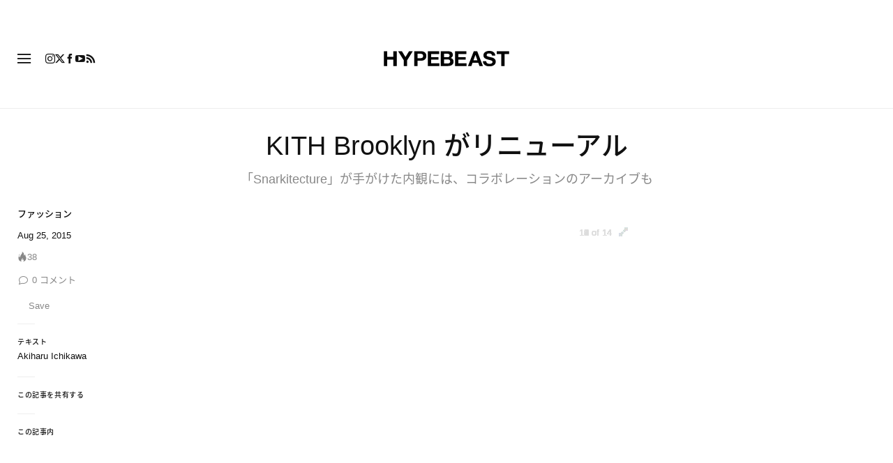

--- FILE ---
content_type: text/html; charset=UTF-8
request_url: https://hypebeast.com/jp/2015/8/kith-brooklyn-new-store-by-snarkitecture-daniel-arsham-and-ronnie-fieg
body_size: 39628
content:

<!DOCTYPE html>
<html data-platform="web">
<head>        <!-- Termly custom blocking map -->
        <script data-termly-config>
            window.TERMLY_CUSTOM_BLOCKING_MAP = {
                "view.ceros.com": "essential",
                "hype-admin.hypb.st": "essential",
                "hype-admin-staging.hypb.st": "essential",
                "challenges.cloudflare.com": "essential"
            }
        </script>
        <!-- termly global -->
<script type="text/javascript" src="https://app.termly.io/resource-blocker/951c4eb2-ccc3-47a0-b968-dc53a42f7196?autoBlock=on"></script>
            <script>
            var userId = "0";
            var permutive_public_api_key = "919e734f-ccf8-4682-8bdd-bf3e30f900d4";
            var permutive_page_properties = {"user":{"language":"jp","login_status":false,"adblocker":false,"dark_mode":false},"page":{"type":"article"},"article":{"author":"Akiharu Ichikawa","categories":["\u30d5\u30a1\u30c3\u30b7\u30e7\u30f3"],"id":"46182","language":"jp","publish_date":"2015-08-25T12:58:54-04:00","subtitle":"\u300cSnarkitecture\u300d\u304c\u624b\u304c\u3051\u305f\u5185\u89b3\u306b\u306f\u3001\u30b3\u30e9\u30dc\u30ec\u30fc\u30b7\u30e7\u30f3\u306e\u30a2\u30fc\u30ab\u30a4\u30d6\u3082","tags":["KITH","Ronnie fieg","Daniel arsham","Snarkitecture","KITH Brooklyn"],"title":"KITH Brooklyn \u304c\u30ea\u30cb\u30e5\u30fc\u30a2\u30eb","type":"editorial","subtype":"gallery"}};
            var permutive_schema = {"classifications_watson":{"categories":"$alchemy_taxonomy","keywords":"$alchemy_keywords"},"user":{"language":"jp","login_status":false,"adblocker":false,"dark_mode":false},"page":{"type":"article"},"article":{"author":"Akiharu Ichikawa","categories":["\u30d5\u30a1\u30c3\u30b7\u30e7\u30f3"],"id":"46182","language":"jp","publish_date":"2015-08-25T12:58:54-04:00","subtitle":"\u300cSnarkitecture\u300d\u304c\u624b\u304c\u3051\u305f\u5185\u89b3\u306b\u306f\u3001\u30b3\u30e9\u30dc\u30ec\u30fc\u30b7\u30e7\u30f3\u306e\u30a2\u30fc\u30ab\u30a4\u30d6\u3082","tags":["KITH","Ronnie fieg","Daniel arsham","Snarkitecture","KITH Brooklyn"],"title":"KITH Brooklyn \u304c\u30ea\u30cb\u30e5\u30fc\u30a2\u30eb","type":"editorial","subtype":"gallery"}};
            !function(e,o,n,i){if(!e){e=e||{},window.permutive=e,e.q=[];var t=function(){return([1e7]+-1e3+-4e3+-8e3+-1e11).replace(/[018]/g,function(e){return(e^(window.crypto||window.msCrypto).getRandomValues(new Uint8Array(1))[0]&15>>e/4).toString(16)})};e.config=i||{},e.config.apiKey=o,e.config.workspaceId=n,e.config.environment=e.config.environment||"production",(window.crypto||window.msCrypto)&&(e.config.viewId=t());for(var g=["addon","identify","track","trigger","query","segment","segments","ready","on","once","user","consent"],r=0;r<g.length;r++){var w=g[r];e[w]=function(o){return function(){var n=Array.prototype.slice.call(arguments,0);e.q.push({functionName:o,arguments:n})}}(w)}}}(window.permutive,permutive_public_api_key,"b281aa56-da9f-401b-a938-f111b0a96b5a",{"consentRequired": true });
            window.googletag=window.googletag||{},window.googletag.cmd=window.googletag.cmd||[],window.googletag.cmd.push(function(){if(0===window.googletag.pubads().getTargeting("permutive").length){var e=window.localStorage.getItem("_pdfps");window.googletag.pubads().setTargeting("permutive",e?JSON.parse(e):[]);var o=window.localStorage.getItem("permutive-id");o&&(window.googletag.pubads().setTargeting("puid",o),window.googletag.pubads().setTargeting("ptime",Date.now().toString())),window.permutive.config.viewId&&window.googletag.pubads().setTargeting("prmtvvid",window.permutive.config.viewId),window.permutive.config.workspaceId&&window.googletag.pubads().setTargeting("prmtvwid",window.permutive.config.workspaceId)}});
            permutive.addon('web',{
                "page": permutive_schema
            });
            if (!!+userId) {
                permutive.identify([
                    {
                        "id": userId,
                        "tag": "hbuid",
                        "priority": 0
                    }
                ]);
            }
        </script>
        <script async src="https://b281aa56-da9f-401b-a938-f111b0a96b5a.edge.permutive.app/b281aa56-da9f-401b-a938-f111b0a96b5a-web.js"></script>
        <script>!function(b,c){var a=new window.XMLHttpRequest;a.open("POST","https://api.permutive.com/ctx/v1/segment?k="+b,!0),a.onreadystatechange=function(){if(4===a.readyState&&200===a.status){var b;try{b=JSON.parse(a.responseText)}catch(c){return}window.permutive.addon("contextual",b),window.googletag=window.googletag||{},window.googletag.cmd=window.googletag.cmd||[],window.googletag.cmd.push(function(){var a=window.googletag.pubads(),c=b.gam||[],d="prmtvctx",e=c.concat("rts");a.setTargeting(d,e)})}},a.send(JSON.stringify({pageProperties:function(a){try{var b={client:{url:document.URL,referrer:document.referrer,type:"web",user_agent:navigator.userAgent,domain:window.location.hostname,title:document.title}};if("object"==typeof a&&!Array.isArray(a))return Object.assign({},a,b);return b}catch(c){return{}}}(c),url:document.URL}))}(permutive_public_api_key,permutive_page_properties)</script>
                <script type="text/javascript">
            var themeCookie = 'light';

            var cookieName = 'hb-theme';

            // if (window.matchMedia('(prefers-color-scheme: dark)').matches) {
            //     themeCookie = 'dark';
            // } else if (window.matchMedia('(prefers-color-scheme: light)').matches) {
            //     themeCookie = 'light';
            // }

            var cookiearray = document.cookie.split(';');

            // Now take key value pair out of this array
            if (document.cookie) {
                for (var i = 0; i < cookiearray.length; i++) {
                    var name = cookiearray[i].split('=')[0].trim();
                    var value = cookiearray[i].split('=')[1].trim();

                    if (name === cookieName) {
                        themeCookie = value;
                    }
                }
            }
            function SetDarkMode() {
                if (themeCookie) {
                    document.querySelector('html').setAttribute('data-theme', themeCookie);
                }
            }
            SetDarkMode();
        </script>
    
                        <meta charset="UTF-8"/><meta http-equiv="X-UA-Compatible" content="IE=edge"><meta name='webgains-site-verification' content='wleqbtam' /><meta name="viewport"
                  content="width=device-width, initial-scale=1.0, maximum-scale=1.0, user-scalable=no, shrink-to-fit=no viewport-fit=cover"><title>KITH Brooklyn がリニューアル | Hypebeast.JP</title><meta name="description" content="KITH Brooklyn がリニューアル: 「Snarkitecture」が手がけた内観には、コラボレーションのアーカイブも"/><meta name="naver-site-verification" content="naverbaa7874a43aff57a061b37028462313a" /><link rel="preconnect" href="https://tags.crwdcntrl.net"><link rel="preconnect" href="https://bcp.crwdcntrl.net"><link rel="dns-prefetch" href="https://tags.crwdcntrl.net"><link rel="dns-prefetch" href="https://bcp.crwdcntrl.net"><link rel="stylesheet" href="https://hypebeast.com/dist/hypebeast/73672b9371e71a765e27.css"><link rel="stylesheet" href="https://hypebeast.com/dist/hypebeast/553388febb3529b1d138.css"><link rel="stylesheet" href="https://hypebeast.com/dist/hypebeast/df4c2355a4b17883d70e.css"><link rel="stylesheet" href="https://hypebeast.com/dist/hypebeast/c33b2dd9cef728dfefe1.css"><script type="text/javascript">
                var hypebeast = hypebeast || {};
                                hypebeast.dfpID = '1015938';
                                hypebeast.hypebeastLogUrl = 'https://log.hypebeast.com/v1/systems/hypebeast/batchEvents/';
                hypebeast.hypebeastLogRegion = 'ja';
                hypebeast.siteName = 'Hypebeast.JP';
                hypebeast.ajaxNativeAdUrl = 'https://hypebeast.com/jp/_ajax/native-ad';
                hypebeast.ajaxNativeSponsorAdUrl = 'https://hypebeast.com/jp/_ajax/native-sponsor-ad';
                hypebeast.searchUrl = 'https://hypebeast.com/jp/search';
                hypebeast.fbAppId = '0';
                hypebeast.cookiePolicyUrl = 'https://hypebeast.com/jp/cookie-policy';
                hypebeast.privacyPolicyUrl = 'https://hypebeast.com/jp/privacy';
            </script><link rel="license" type="application/rsl+xml" href="https://hypebeast.com/jp/license.xml"><script type="application/ld+json">
            {
                "@context" : "https://schema.org",
                "@type" : "Organization",
                "url" : "https://hypebeast.com/jp",
                "logo" : "https://hypebeast.com/images/hypebeast/hypebeast-logo-1x1@2x.jpg",
                "sameAs" : [
                    "https://www.facebook.com/hypebeastjp",
                    "https://www.twitter.com/hypebeast_jp",
                    "https://www.instagram.com/hypebeastjp",
                    "https://www.youtube.com/UCH4LlBv3Ouylt7H6Q6c31kw",
                    "https://itunes.apple.com/app/hypebeast/id986768161",
                    "https://play.google.com/store/apps/details?id=com.hypebeast.editorial"
                ],
                "founder": "Kevin Ma",
                "foundingDate": "2005",
                "legalName": "Hypebeast Hong Kong Limited",
                "location": {
                    "@type": "Place",
                    "address": {
                        "@type": "PostalAddress",
                        "addressLocality": "Hypebeast Hong Kong Limited, 40/F, Cable TV Tower, No.9 Hoi Shing Road, Tsuen Wan, Hong Kong"
                    }
                },
                "telephone": "+852 3563 9035"
            }
            </script><script>
                dataLayer = window.dataLayer || [];
                dataLayer.push({ 'ga4_measurement_id': 'G-FPSZ48KG02' });
                dataLayer.push({ 'ua_tracking_id': 'UA-546583-1' });
                dataLayer.push({ 'userRegion': 'NAAM' });
                dataLayer.push({ 'userCountry': 'US'});
                dataLayer.push({ 'consent': (document.cookie.match('(^|; )' + 'OptanonAlertBoxClosed' + '=([^;]*)') || 0)[2] ? 'yes' : 'no' });
                dataLayer.push({ 'pageType': 'article'});
                dataLayer.push({ 'siteLocale': 'jp'});
                                            </script><script>
        dataLayer = window.dataLayer || [];
        dataLayer.push({ 'articleLocale': 'jp' });
        dataLayer.push({ 'articleId': '46182' });
        dataLayer.push({ 'postId': 'jp46182' });
        dataLayer.push({
            'event': 'view_article',
            'page': {"id":"46182","title":"KITH Brooklyn \u304c\u30ea\u30cb\u30e5\u30fc\u30a2\u30eb","blog_id":"5","locale":"jp","type":"post","categories":["\u30d5\u30a1\u30c3\u30b7\u30e7\u30f3"],"post_tag":["KITH","Ronnie fieg","Daniel arsham","Snarkitecture","KITH Brooklyn"],"num_comments":"0","num_hypes":"38","brands":["Kith"]},
            _clear: true,
        });
    </script><!-- Rakuten --><script>
                dataLayer = window.dataLayer || [];
        dataLayer.push({ 'Rakutenkey': 'HBJP' });
        dataLayer.push({
            'RakutenApply': 'true'
        });
            </script><script src="https://www.googleoptimize.com/optimize.js?id=GTM-MSNGKV9"></script><!-- Google Tag Manager --><noscript><iframe src="//www.googletagmanager.com/ns.html?id=GTM-68NN"
                        height="0" width="0"
                        style="display:none;visibility:hidden"></iframe></noscript><script>(function (w, d, s, l, i) {
                    w[l] = w[l] || [];
                    w[l].push({
                        'gtm.start':
                            new Date().getTime(), event: 'gtm.js'
                    });
                    var f = d.getElementsByTagName(s)[0],
                        j = d.createElement(s),
                        dl = l != 'dataLayer' ? '&l=' + l : '';
                    j.async = true;
                    j.src =
                        '//www.googletagmanager.com/gtm.js?id=' + i + dl;
                    f.parentNode.insertBefore(j, f);
                })(window, document, 'script', 'dataLayer', 'GTM-68NN');
            </script><!-- End Google Tag Manager --><script type="text/javascript">
                // Register Facebook callback
                window.fbAsyncInit = function () {
                    FB.init({
                        appId: 0,
                        status: true,
                        xfbml: true,
                        version: 'v2.10'
                    });
                };
            </script>    
    <meta name="p:domain_verify" content="5b4644556c876b6991fa4fd2215dd5d3"/>
    <meta property="fb:app_id" content="0"/>
            <meta property="fb:pages"
              content="10862404186,317794296932,373577572727153,675268962502985,324555257962235,898679466908196,137598866658599,191202487943746,1749452888713309"/>
            
<link rel="apple-touch-icon" sizes="57x57"
      href="https://hypebeast.com/dist/hypebeast/favicon/apple-touch-icon-57x57.png?v8">
<link rel="apple-touch-icon" sizes="60x60"
      href="https://hypebeast.com/dist/hypebeast/favicon/apple-touch-icon-60x60.png?v8">
<link rel="apple-touch-icon" sizes="72x72"
      href="https://hypebeast.com/dist/hypebeast/favicon/apple-touch-icon-72x72.png?v8">
<link rel="apple-touch-icon" sizes="76x76"
      href="https://hypebeast.com/dist/hypebeast/favicon/apple-touch-icon-76x76.png?v8">
<link rel="apple-touch-icon" sizes="114x114"
      href="https://hypebeast.com/dist/hypebeast/favicon/apple-touch-icon-114x114.png?v8">
<link rel="apple-touch-icon" sizes="120x120"
      href="https://hypebeast.com/dist/hypebeast/favicon/apple-touch-icon-120x120.png?v8">
<link rel="apple-touch-icon" sizes="144x144"
      href="https://hypebeast.com/dist/hypebeast/favicon/apple-touch-icon-144x144.png?v8">
<link rel="apple-touch-icon" sizes="152x152"
      href="https://hypebeast.com/dist/hypebeast/favicon/apple-touch-icon-152x152.png?v8">
<link rel="apple-touch-icon" sizes="167x167"
      href="https://hypebeast.com/dist/hypebeast/favicon/apple-touch-icon-167x167.png?v8">
<link rel="apple-touch-icon" sizes="180x180"
      href="https://hypebeast.com/dist/hypebeast/favicon/apple-touch-icon-180x180.png?v8">
<link rel="apple-touch-icon" sizes="1024x1024"
      href="https://hypebeast.com/dist/hypebeast/favicon/apple-touch-icon-1024x1024.png?v8">
<link rel="icon" type="image/png" sizes="16x16" href="/dist/hypebeast/favicon/favicon-16x16.png?v8">
<link rel="icon" type="image/png" sizes="32x32" href="/dist/hypebeast/favicon/favicon-32x32.png?v8">
<link rel="icon" type="image/png" sizes="48x48" href="/dist/hypebeast/favicon/favicon-48x48.png?v8">
<link rel="icon" type="image/x-icon" href="https://hypebeast.com/dist/hypebeast/favicon/favicon.ico?v8">
<meta name="msapplication-TileColor" content="#fff">
<meta name="msapplication-TileImage" content="https://hypebeast.com/dist/hypebeast/favicon/mstile-144x144.png?v8">
<meta name="msapplication-config" content="https://hypebeast.com/dist/hypebeast/favicon/browserconfig.xml">
<meta name="theme-color" content="#fff">
    
                        <meta name="apple-itunes-app" content="app-id=986768161">
            
                <meta name="news_keywords"
              content="KITH,Ronnie fieg,Daniel arsham,Snarkitecture,KITH Brooklyn"/>
            
    <script type="text/javascript">
        hypebeast.firebaseServiceWorkerUrl = '/firebase-messaging-sw.js';
        hypebeast.firebaseSubscribeUrl = 'https://hypebeast.com/jp/firebase-subscribe';
        hypebeast.firebaseConfig = {"messagingSenderId":"438709611408"};
        hypebeast.firebaseVAPID = 'BHow_6ysEDZAvfQGt_GGhX7FB9LLDysN4ouhd91lUxeD7eHMEpWH6JatF-xexZunANRlGq-s2feHvrcuoyygfiQ';
        hypebeast.systemName = 'hypebeast';
        hypebeast.token = '';
    </script>

    
            <script src="https://apis.google.com/js/platform.js"></script>
    
            <script>!function(n){if(!window.cnx){window.cnx={},window.cnx.cmd=[];var t=n.createElement('iframe');t.src='javascript:false'; t.display='none',t.onload=function(){var n=t.contentWindow.document,c=n.createElement('script');c.src='//cd.connatix.com/connatix.player.js?cid=433c32ec-fb10-49cf-a0cd-f5f341d279b7&pid=21bf22e7-5d69-4c2d-9d3f-e6cd4c52659b',c.setAttribute('async','1'),c.setAttribute('type','text/javascript'),n.body.appendChild(c)},n.head.appendChild(t)}}(document);</script>
    

            <meta property="og:title" content="KITH&#x20;Brooklyn&#x20;&#x304C;&#x30EA;&#x30CB;&#x30E5;&#x30FC;&#x30A2;&#x30EB;"/>
        <meta property="og:url" content="https://hypebeast.com/jp/2015/8/kith-brooklyn-new-store-by-snarkitecture-daniel-arsham-and-ronnie-fieg"/>
        <meta property="og:description"
              content="&#x300C;Snarkitecture&#x300D;&#x304C;&#x624B;&#x304C;&#x3051;&#x305F;&#x5185;&#x89B3;&#x306B;&#x306F;&#x3001;&#x30B3;&#x30E9;&#x30DC;&#x30EC;&#x30FC;&#x30B7;&#x30E7;&#x30F3;&#x306E;&#x30A2;&#x30FC;&#x30AB;&#x30A4;&#x30D6;&#x3082;"/>
        <meta property="og:image" content="https://image-cdn.hypb.st/https%3A%2F%2Fjp.hypebeast.com%2Ffiles%2F2015%2F08%2Fkith-brooklyn-new-store-by-snarkitecture-daniel-arsham-and-ronnie-fieg-0.jpg?w=1080&cbr=1&q=90&fit=max"/>
        <meta property="og:image:width" content="1080"/>
        <meta property="og:image:height" content="540"/>
        <meta property="og:image:alt" content="KITH&#x20;Brooklyn&#x20;&#x304C;&#x30EA;&#x30CB;&#x30E5;&#x30FC;&#x30A2;&#x30EB;"/>
        <meta property="og:type" content="article"/>
        <meta property="og:site_name" content="Hypebeast.JP"/>
        <meta property="article:published_time" content="2015-08-25T12:58:54-04:00"/>
        <meta property="article:modified_time" content="2015-08-25T12:58:54-04:00"/>
        <meta property="og:updated_time" content="2015-08-25T12:58:54-04:00"/>
        <link rel="canonical" href="https://hypebeast.com/jp/2015/8/kith-brooklyn-new-store-by-snarkitecture-daniel-arsham-and-ronnie-fieg">
        <meta name="twitter:card" content="summary_large_image">
        <meta name="twitter:site" content="@hypebeast_jp"/>
        <meta name="twitter:creator" content="@hypebeast_jp"/>
        <meta name="twitter:title" content="KITH&#x20;Brooklyn&#x20;&#x304C;&#x30EA;&#x30CB;&#x30E5;&#x30FC;&#x30A2;&#x30EB;"/>
        <meta name="twitter:image" content="https://image-cdn.hypb.st/https%3A%2F%2Fjp.hypebeast.com%2Ffiles%2F2015%2F08%2Fkith-brooklyn-new-store-by-snarkitecture-daniel-arsham-and-ronnie-fieg-0.jpg?w=960&cbr=1&q=90&fit=max">
        <meta name="twitter:domain" content="https://hypebeast.com/jp"/>
                
<script type="application/ld+json">
    {
        "@context": "https://schema.org",
        "@type": "NewsArticle",
        "mainEntityOfPage": {
            "@type":"WebPage",
            "@id":"https://hypebeast.com/jp/2015/8/kith-brooklyn-new-store-by-snarkitecture-daniel-arsham-and-ronnie-fieg"
        },
        "headline": "KITH Brooklyn がリニューアル",
        "datePublished": "2015-08-25T03:58:54Z",
        "dateModified": "2015-08-25T03:58:54Z",
        "publisher": {
            "@type": "Organization",
            "name": "Hypebeast",
            "logo": {
                "@type": "ImageObject",
                "url": "https://hypebeast.com/images/hypebeast/logo-1x1.jpg"
            }
        },
        "author": {
            "@type": "Person",
            "name": "Akiharu Ichikawa"
        },
        "image": {
            "@type": "ImageObject",
            "url": "https://image-cdn.hypb.st/https%3A%2F%2Fjp.hypebeast.com%2Ffiles%2F2015%2F08%2Fkith-brooklyn-new-store-by-snarkitecture-daniel-arsham-and-ronnie-fieg-0.jpg?w=960&cbr=1&q=90&fit=max",
            "height": 640,
            "width": 960
        }
    }
</script>    

    <script>
        var hypebeast = hypebeast || {};
        hypebeast.ajaxurlPoll = "https://hypebeast.com/jp/_ajax/poll";
    </script>

    </head>

<body class="editorial_post env-prod locale-jp group-hypebeast  post-page"
      data-locale="jp"
      data-group="hypebeast"
      data-site="hypebeast-jp"
    >

<div id="root">
                        <div class="leaderboard-wrapper top-unit">
                    
    
    

<div class="inner-container hidden-app">
    <div class="inner-content">
        <div data-adunit="Hypebeast_JP_ROS_Top_728x90"
             class="prod adunit leaderboard page- lazy-load"
             data-dimensions="100x100,320x100,728x90,970x250,300x250,320x50,1600x400,800x400,400x200"
             data-size-mapping="leaderboard-top"
             data-sortable="true"
             data-targeting='{"HBSiteLoc":["ros","article"],"HBSiteCat":["fashion","kith","ronnie-fieg","daniel-arsham","snarkitecture","kith-brooklyn"],"HBSitePage":"0","HBSiteLang":"jp","country":"us","region":"naam","HBArticle":46182,"HBBlacklist":"0","adPosition":"top","sortable":"true"}'></div>
    </div>
</div>
            </div>
        
        
                        <header id="page-header">
                        


<div id="header-wrapper"><div id="master-nav-wrapper"><!-- Redirect to pro page due to locales doesn't support hypecoin in hbx --><div id="hype-master-navigation-bar-container-fluid" style="width: 100%; height: 55px;"><navigation-bar
        style="display: none;"
		data-locale="jp"
		data-hypecoin=""
		data-current-site="hypebeast"
		data-search-start-search-digit="4"
		data-search-suggestion-url="https://hypebeast.com/jp/search-suggest"
		data-search-suggestion-query-param="s"
		data-search-result-url="https://hypebeast.com/jp/search"
		data-search-result-query-param="s"
		data-texts="{&quot;seeAllResults&quot;:&quot;\u3059\u3079\u3066\u306e\u7d50\u679c\u3092\u898b\u308b&quot;,&quot;searchFor&quot;:&quot;\u300c%text%\u300d\u3092\u691c\u7d22&quot;,&quot;searchHistory&quot;:&quot;\u691c\u7d22\u5c65\u6b74&quot;,&quot;clearAll&quot;:&quot;\u30d5\u30a3\u30eb\u30bf\u3092\u89e3\u9664&quot;}"
                            data-popper-config="{&quot;offsetYMobile&quot;:15}"
                ><!-- sites popup --><div class="master-sites-popup" part="basic-popup"><ul class="websites-list"><li><a href="https://hbx.com/sso/silent-login?_sso_callback_url=https%3A%2F%2Fhypebeast.com%2Fsso&amp;_target_path=https%3A%2F%2Fhypebeast.com%2Fjp"
					data-ga-on="click"
					data-ga-event-category="master_navigation_bar_site_navigation"
					data-ga-event-action="hypebeast"
					data-ga-event-label="Hypebeast">Hypebeast</a></li><li><a href="https://hbx.com/sso/silent-login?_sso_callback_url=https%3A%2F%2Fhypebae.com%2Fsso&amp;_target_path=https%3A%2F%2Fhypebae.com%2Fjp%3Futm_source%3Dhypebeast.com%26utm_medium%3Dreferral%26utm_campaign%3Dmaster_nav"
					data-ga-on="click"
					data-ga-event-category="master_navigation_bar_site_navigation"
					data-ga-event-action="hypebeast"
					data-ga-event-label="Hypebae">Hypebae</a></li><li><a href="https://hbx.com/sso/silent-login?_sso_callback_url=https%3A%2F%2Fhypeart.com%2Fsso&amp;_target_path=https%3A%2F%2Fhypeart.com%3Futm_source%3Dhypebeast.com%26utm_medium%3Dreferral%26utm_campaign%3Dmaster_nav"
					data-ga-on="click"
					data-ga-event-category="master_navigation_bar_site_navigation"
					data-ga-event-action="hypebeast"
					data-ga-event-label="Hypeart">Hypeart</a></li><li><a href="https://hbx.com/sso/silent-login?_sso_callback_url=https%3A%2F%2Fhypemaps.com%2Fsso&amp;_target_path=https%3A%2F%2Fhypemaps.com%3Futm_source%3Dhypebeast.com%26utm_medium%3Dreferral%26utm_campaign%3Dmaster_nav"
					data-ga-on="click"
					data-ga-event-category="master_navigation_bar_site_navigation"
					data-ga-event-action="hypebeast"
					data-ga-event-label="Hypemaps">Hypemaps</a></li><li><a href="https://hbx.com/jp?utm_source=hypebeast.com&amp;utm_medium=referral&amp;utm_campaign=master_nav"
					data-ga-on="click"
					data-ga-event-category="master_navigation_bar_site_navigation"
					data-ga-event-action="hypebeast"
					data-ga-event-label="HBX">HBX</a></li></ul></div><!-- setting popup --><div class="master-setting-popup " part="basic-popup"><a href="https://hbx.com/sso/silent-login?_sso_callback_url=https%3A%2F%2Fhypebeast.com%2Fsso&amp;_target_path=https%3A%2F%2Fhypebeast.com%2Fjp%2Faccount-dashboard"
                data-ga-on="click"
                data-ga-event-category="master_navigation_bar_button"
                data-ga-event-action="click"
                data-ga-event-label="account_logo"
><img class="hype-logo" src="https://hypebeast.com/bundles/hypemasternavigationbar/assets/hype-logo.svg" alt="" loading="lazy" fetchpriority="low" /></a><p class="message">Hypeアカウントに登録すると、Hypeブランドファミリー全体で特別な機能や特典を利用できます。</p><div class="call-to-actions"><div class="sign-up"><a href="https://hypebeast.com/jp/register"
							data-ga-on="click"
							data-ga-event-category="master_navigation_bar_button"
							data-ga-event-action="click"
							data-ga-event-label="sign_up">ご登録</a></div><div class="login"><a href="https://hypebeast.com/jp/login"
							data-ga-on="click"
							data-ga-event-category="master_navigation_bar_button"
							data-ga-event-action="click"
							data-ga-event-label="login">ログイン</a></div></div></div><!-- language popup --><div class="master-language-popup" part="basic-popup"><div class="search"><img src="https://hypebeast.com/bundles/hypemasternavigationbar/assets/ic_search.svg" alt=""/><input type="text" placeholder="検索言語" autocomplete="off"/></div><ul class="language-list"><li data-alias="日本,japanese,jp,ja"><a href="https://hypebeast.com/jp/change-language?locale=jp"
							data-locale-code="jp"							data-ga-on="click"
							data-ga-event-category="master_navigation_bar_language"
							data-ga-event-action="click"
							data-ga-event-label="日本語"
						>日本語</a></li><li data-alias="simplified chinese,simplified,chinese,zh,cn,中文"><a href="https://hypebeast.cn/change-language?locale=cn"
							data-locale-code="cn"							data-ga-on="click"
							data-ga-event-category="master_navigation_bar_language"
							data-ga-event-action="click"
							data-ga-event-label="简体中文"
						>简体中文</a></li><li data-alias="traditional chinese,traditional,chinese,zh,hk,cn,中文"><a href="https://hypebeast.com/zh/change-language?locale=hk"
							data-locale-code="hk"							data-ga-on="click"
							data-ga-event-category="master_navigation_bar_language"
							data-ga-event-action="click"
							data-ga-event-label="繁體中文"
						>繁體中文</a></li><li data-alias="german,de"><a href="https://hypebeast.com/de/change-language?locale=de"
							data-locale-code="de"							data-ga-on="click"
							data-ga-event-category="master_navigation_bar_language"
							data-ga-event-action="click"
							data-ga-event-label="Deutsch"
						>Deutsch</a></li><li data-alias="english,en"><a href="https://hypebeast.com/change-language?locale=en"
							data-locale-code="en"							data-ga-on="click"
							data-ga-event-category="master_navigation_bar_language"
							data-ga-event-action="click"
							data-ga-event-label="English"
						>English</a></li><li data-alias="filipino,tagalog,ph"><a href="https://hypebeast.com/ph/change-language?locale=ph"
							data-locale-code="ph"							data-ga-on="click"
							data-ga-event-category="master_navigation_bar_language"
							data-ga-event-action="click"
							data-ga-event-label="Filipino"
						>Filipino</a></li><li data-alias="french,fr"><a href="https://hypebeast.com/fr/change-language?locale=fr"
							data-locale-code="fr"							data-ga-on="click"
							data-ga-event-category="master_navigation_bar_language"
							data-ga-event-action="click"
							data-ga-event-label="Français"
						>Français</a></li><li data-alias="indonesian,bahasa,id"><a href="https://hypebeast.com/id/change-language?locale=id"
							data-locale-code="id"							data-ga-on="click"
							data-ga-event-category="master_navigation_bar_language"
							data-ga-event-action="click"
							data-ga-event-label="Indonesian"
						>Indonesian</a></li><li data-alias="italian,it"><a href="https://hypebeast.com/it/change-language?locale=it"
							data-locale-code="it"							data-ga-on="click"
							data-ga-event-category="master_navigation_bar_language"
							data-ga-event-action="click"
							data-ga-event-label="Italiano"
						>Italiano</a></li><li data-alias="korean,kr,ko"><a href="https://hypebeast.kr/change-language?locale=kr"
							data-locale-code="kr"							data-ga-on="click"
							data-ga-event-category="master_navigation_bar_language"
							data-ga-event-action="click"
							data-ga-event-label="한국어"
						>한국어</a></li><li data-alias="portuguese,br"><a href="https://hypebeast.com/pt/change-language?locale=br"
							data-locale-code="br"							data-ga-on="click"
							data-ga-event-category="master_navigation_bar_language"
							data-ga-event-action="click"
							data-ga-event-label="Português"
						>Português</a></li><li data-alias="thai,ภาษาไทย,th"><a href="https://hypebeast.com/th/change-language?locale=th"
							data-locale-code="th"							data-ga-on="click"
							data-ga-event-category="master_navigation_bar_language"
							data-ga-event-action="click"
							data-ga-event-label="ภาษาไทย"
						>ภาษาไทย</a></li></ul><div class="footer"><p>一部の言語は自動翻訳される場合があります。正確性にはばらつきがあります。</p></div></div><div class="master-qrcode-dialog" exportparts="basic-popup"><div class="dialog-main" part="basic-popup"><div class="dialog-close"><img src="https://hypebeast.com/bundles/hypemasternavigationbar/assets/ic_dialog_cross.svg" alt="" loading="lazy" fetchpriority="low" /></div><div class="dialog-header"><p class="title">HYPE アプリを手に入れよう</p><p class="message">時代の最先端を行き、新鮮でエキサイティング、そして重要な情報を見逃さないようにしましょう。</p><a href="https://hypebeast.com/jp/app/">詳しく知る</a></div><div class="dialog-body"><img src="https://hypebeast.com/bundles/hypemasternavigationbar/assets/generated-qrcode/hype-qrcode.png" alt="QR Code" loading="lazy" fetchpriority="low" /></div><div class="dialog-footer"><p class="message">上記のQRコードをスキャンして今すぐHYPEアプリをダウンロードするか、アプリストアでご確認ください。</p><div class="images"><a href="https://click.google-analytics.com/redirect?tid=UA-546583-25&amp;aid=com.hypebeast.app&amp;cs=hypebeast&amp;cm=web&amp;cn=app_page&amp;url=https%3A%2F%2Fitunes.apple.com%2Fapp%2Fhypebeast%2Fid986768161%3Fpt%3D2303216%26mt%3D8%26ct%3DApp%2520Page"><img src="https://hypebeast.com/bundles/hypemasternavigationbar/assets/app-store-jp.png" alt="App Store" loading="lazy" fetchpriority="low" /></a><a href="https://play.google.com/store/apps/details?id=com.hypebeast.editorial&amp;referrer=utm_source%3Dhypebeast%26utm_medium%3Dweb%26utm_campaign%3Dapp_page"><img src="https://hypebeast.com/bundles/hypemasternavigationbar/assets/play-store-jp.png" alt="Google Play" loading="lazy" fetchpriority="low" /></a></div><div class="images"><a href="https://galaxystore.samsung.com/detail/com.hypebeast.editorial?utm_source%3Dhypebeast%26utm_medium%3Dweb%26utm_campaign%3Dapp_page"><img src="https://hypebeast.com/bundles/hypemasternavigationbar/assets/galaxy-store-jp.png" alt="Galaxy Store" loading="lazy" fetchpriority="low" /></a></div></div></div></div><!-- search result dialog content --><div class="search-result-trending"><p class="title">トレンド検索</p><ul><li data-name="Paris Fashion Week" data-slug="paris-fashion-week" data-type=""><img src="https://hypebeast.com/bundles/hypemasternavigationbar/assets/ic_trend.svg" alt="" loading="lazy" fetchpriority="low" /><span>Paris Fashion Week</span></li><li data-name="Paris Fashion Week FW26" data-slug="paris-fashion-week-fw26" data-type=""><img src="https://hypebeast.com/bundles/hypemasternavigationbar/assets/ic_trend.svg" alt="" loading="lazy" fetchpriority="low" /><span>Paris Fashion Week FW26</span></li><li data-name="sacai" data-slug="sacai" data-type="brand"><div class="circle-image-container"><img src="https://image-cdn.hypb.st/https%3A%2F%2Fjp.hypebeast.com%2Ffiles%2F2021%2F03%2F1525772_220667574782867_683914212_n.jpeg?w=210&amp;cbr=1&amp;q=90&amp;fit=max" alt="" loading="lazy" fetchpriority="low" /></div><span>sacai</span></li><li data-name="Chitose Abe" data-slug="chitose-abe" data-type=""><img src="https://hypebeast.com/bundles/hypemasternavigationbar/assets/ic_trend.svg" alt="" loading="lazy" fetchpriority="low" /><span>Chitose Abe</span></li><li data-name="Nike" data-slug="nike" data-type="brand"><div class="circle-image-container"><img src="https://image-cdn.hypb.st/https%3A%2F%2Fjp.hypebeast.com%2Ffiles%2F2021%2F03%2F38987125_2251283731576590_1571185813_n.jpeg?w=210&amp;cbr=1&amp;q=90&amp;fit=max" alt="" loading="lazy" fetchpriority="low" /></div><span>Nike</span></li><li data-name="2026 Spring/Summer" data-slug="2026-spring-summer" data-type=""><img src="https://hypebeast.com/bundles/hypemasternavigationbar/assets/ic_trend.svg" alt="" loading="lazy" fetchpriority="low" /><span>2026 Spring/Summer</span></li><li data-name="L.L. Bean" data-slug="l-l-bean" data-type=""><img src="https://hypebeast.com/bundles/hypemasternavigationbar/assets/ic_trend.svg" alt="" loading="lazy" fetchpriority="low" /><span>L.L. Bean</span></li><li data-name="Japan Edition" data-slug="japan-edition" data-type=""><img src="https://hypebeast.com/bundles/hypemasternavigationbar/assets/ic_trend.svg" alt="" loading="lazy" fetchpriority="low" /><span>Japan Edition</span></li></ul></div><!-- body --><div class="nav-bar" part="nav-bar"><div class="inner-nav-bar"><!-- sites --><div class="mobile-websites"><button dropdown-hook dropdown=".master-sites-popup"><span>Hypebeast</span><img alt="" src="https://hypebeast.com/bundles/hypemasternavigationbar/assets/ic_arrow-down.svg"></button></div><div class="websites"><a class="highlight"
                    	href="https://hbx.com/sso/silent-login?_sso_callback_url=https%3A%2F%2Fhypebeast.com%2Fsso&amp;_target_path=https%3A%2F%2Fhypebeast.com%2Fjp"
                    	data-ga-on="click"
                    	data-ga-event-category="master_navigation_bar_site_navigation"
                    	data-ga-event-action="hypebeast"
                    	data-ga-event-label="Hypebeast">Hypebeast</a><a class=""
                    	href="https://hbx.com/sso/silent-login?_sso_callback_url=https%3A%2F%2Fhypebae.com%2Fsso&amp;_target_path=https%3A%2F%2Fhypebae.com%2Fjp%3Futm_source%3Dhypebeast.com%26utm_medium%3Dreferral%26utm_campaign%3Dmaster_nav"
                    	data-ga-on="click"
                    	data-ga-event-category="master_navigation_bar_site_navigation"
                    	data-ga-event-action="hypebeast"
                    	data-ga-event-label="Hypebae">Hypebae</a><a class=""
                    	href="https://hbx.com/sso/silent-login?_sso_callback_url=https%3A%2F%2Fhypeart.com%2Fsso&amp;_target_path=https%3A%2F%2Fhypeart.com%3Futm_source%3Dhypebeast.com%26utm_medium%3Dreferral%26utm_campaign%3Dmaster_nav"
                    	data-ga-on="click"
                    	data-ga-event-category="master_navigation_bar_site_navigation"
                    	data-ga-event-action="hypebeast"
                    	data-ga-event-label="Hypeart">Hypeart</a><a class=""
                    	href="https://hbx.com/sso/silent-login?_sso_callback_url=https%3A%2F%2Fhypemaps.com%2Fsso&amp;_target_path=https%3A%2F%2Fhypemaps.com%3Futm_source%3Dhypebeast.com%26utm_medium%3Dreferral%26utm_campaign%3Dmaster_nav"
                    	data-ga-on="click"
                    	data-ga-event-category="master_navigation_bar_site_navigation"
                    	data-ga-event-action="hypebeast"
                    	data-ga-event-label="Hypemaps">Hypemaps</a><a class=""
                    	href="https://hbx.com/jp?utm_source=hypebeast.com&amp;utm_medium=referral&amp;utm_campaign=master_nav"
                    	data-ga-on="click"
                    	data-ga-event-category="master_navigation_bar_site_navigation"
                    	data-ga-event-action="hypebeast"
                    	data-ga-event-label="HBX">HBX</a></div><!-- search --><div class="master-nav-search-bar"><form action="https://hypebeast.com/jp/search" method="get" data-search-form data-search-focus><img src="https://hypebeast.com/bundles/hypemasternavigationbar/assets/ic_search.svg" alt=""/><input name="s" type="text" value="" placeholder="Hype全体を検索" autocomplete="off"/><button class="clear hidden"><img src="https://hypebeast.com/bundles/hypemasternavigationbar/assets/ic_cross.svg" alt="" /></button></form></div><!-- setting --><ul class="settings"><li id="master-nav-bar-setting-search-button" class="account-search" style="order: 11;"
						data-ga-on="click"
						data-ga-event-category="master_navigation_bar_button"
						data-ga-event-action="click"
						data-ga-event-label="show_mobile_search"><img class="search-icon" src="https://hypebeast.com/bundles/hypemasternavigationbar/assets/ic_white_search.svg" alt=""/></li><li id="master-nav-bar-setting-app-button" class="account-hype-app" data-app-focus style="order: 12;"
						data-ga-on="click"
						data-ga-event-category="master_navigation_bar_button"
						data-ga-event-action="click"
						data-ga-event-label="app"><img class="app-icon" src="https://hypebeast.com/bundles/hypemasternavigationbar/assets/ic_app-icon.svg" alt=""/><span>HYPE アプリを手に入れよう</span></li><li style="order: 13;"><a href="https://hbx.com/jp/pro"
							data-ga-on="click"
							data-ga-event-category="master_navigation_bar_button"
							data-ga-event-action="click"
							data-ga-event-label="hypecoins"><img class="hypecoin-icon" src="https://hypebeast.com/bundles/hypemasternavigationbar/assets/ic_hypecoin.svg" alt=""/><span class="short-form"><span data-hypecoin-value></span>HC</span><span><span data-hypecoin-value></span> Hypecoins</span></a></li><li class="account-popup-hook" dropdown-hook dropdown=".master-setting-popup" style="order: 14;"><!-- id is for hover tracking --><a id="master-nav-bar-setting-account-button"
                            class="desktop"
                            href="https://hbx.com/sso/silent-login?_sso_callback_url=https%3A%2F%2Fhypebeast.com%2Fsso&amp;_target_path=https%3A%2F%2Fhypebeast.com%2Fjp%2Faccount-dashboard"
                            data-ga-on="click"
                            data-ga-event-category="master_navigation_bar_button"
                            data-ga-event-action="click"
                            data-ga-event-label="account"><img class="account-icon" src="https://hypebeast.com/bundles/hypemasternavigationbar/assets/ic_nav-account.svg" alt=""/><span>アカウント</span></a><a
                            href="#"
                            class="mobile"
                            data-ga-on="click"
                            data-ga-event-category="master_navigation_bar_button"
                            data-ga-event-action="click"
                            data-ga-event-label="account"><img class="account-icon" src="https://hypebeast.com/bundles/hypemasternavigationbar/assets/ic_nav-account.svg" alt=""/><span>アカウント</span></a></li><li dropdown-hook dropdown="language-popup" style="order: 15;"
                        	data-ga-on="click"
                        	data-ga-event-category="master_navigation_bar_button"
                        	data-ga-event-action="click"
                        	data-ga-event-label="language"><img class="language-icon" src="https://hypebeast.com/bundles/hypemasternavigationbar/assets/language.svg" alt=""/><span>日本語</span></li></ul></div></div></navigation-bar></div></div><div id="main-header" class="container-fluid"><div class="header-top"><div class="left-aside"><div class="hamburger"><a href="#"
                                ga-on="click"
    ga-event-category="top navigation"
    ga-event-action="click"
    ga-event-label="menu &gt; open"

                                data-event-name="menu_navigation"
    data-custom-event="null"

                           id="mobile-menu-toggle"
                           @click.prevent="toggleMobileMenu"
                        ><span class="icon icon-navbar-hamburger"></span></a></div><ul class="nav"><li><a href="https://instagram.com/hypebeastjp" ga-on="click" ga-event-category="top navigation" ga-event-action="click" ga-event-label="https://instagram.com/hypebeastjp"><span class="icon icon-instagram"></span></a></li><li><a href="https://twitter.com/intent/user?screen_name=hypebeast_jp" ga-on="click" ga-event-category="top navigation" ga-event-action="click" ga-event-label="https://twitter.com/intent/user?screen_name=hypebeast_jp"><span class="icon icon-twitter"></span></a></li><li><a href="https://www.facebook.com/hypebeastjp" ga-on="click" ga-event-category="top navigation" ga-event-action="click" ga-event-label="https://www.facebook.com/hypebeastjp"><span class="icon icon-facebook"></span></a></li><li><a href="https://www.youtube.com/channel/UCH4LlBv3Ouylt7H6Q6c31kw?sub_confirmation=1" ga-on="click" ga-event-category="top navigation" ga-event-action="click" ga-event-label="https://www.youtube.com/channel/UCH4LlBv3Ouylt7H6Q6c31kw?sub_confirmation=1"><span class="icon icon-youtube"></span></a></li><li><a href="https://feedly.com/i/subscription/feed/https://hypebeast.com/jp/feed" ga-on="click" ga-event-category="top navigation" ga-event-action="click" ga-event-label="https://feedly.com/i/subscription/feed/https://hypebeast.com/jp/feed"><span class="icon icon-rss"></span></a></li></ul></div><div class="logo"><a href="https://hypebeast.com/jp"><img class="img-fluid" src="https://hypebeast.com/dist/hypebeast/images/hypebeast-logo.4d6a6810.svg"
                             alt="Hypebeast"></a></div><div class="aside"><ul class="nav aside"><li ga-on="click" ga-event-category="top navigation" ga-event-action="click" ga-event-label="toggle > dark_mode" data-event-name="menu_navigation" data-custom-event="null" class="dark-mode icon-type nav-item"><dark-mode-switcher></dark-mode-switcher></li><li ga-on="click" ga-event-category="top navigation" ga-event-action="click" ga-event-label="toggle > search" data-event-name="menu_navigation" data-custom-event="null" class="search icon-type nav-item"><master-nav-search></master-nav-search></li></ul></div></div><div class="header-bottom"><div class="header-bottom__left"><div class="placeholder"></div><a href="https://hypebeast.com/jp"><img class="img-fluid logo" src="https://hypebeast.com/dist/hypebeast/images/hypebeast-logo.4d6a6810.svg"
                             alt="Hypebeast"></a></div><priority-nav class="categories"><ul itemscope itemtype="https://www.schema.org/SiteNavigationElement" class="nav main"><li itemprop="name" class="text-type main-nav-fashion-item nav-item"><a href="https://hypebeast.com/jp/fashion" itemprop="url" ga-on="click" ga-event-category="top navigation" ga-event-action="click" ga-event-label="fashion" data-event-name="menu_navigation" data-custom-event="null">ファッション</a></li><li itemprop="name" class="text-type main-nav-footwear-item nav-item"><a href="https://hypebeast.com/jp/footwear" itemprop="url" ga-on="click" ga-event-category="top navigation" ga-event-action="click" ga-event-label="footwear" data-event-name="menu_navigation" data-custom-event="null">フットウエア</a></li><li itemprop="name" class="text-type main-nav-art-item nav-item"><a href="https://hypebeast.com/jp/art" itemprop="url" ga-on="click" ga-event-category="top navigation" ga-event-action="click" ga-event-label="art" data-event-name="menu_navigation" data-custom-event="null">アート</a></li><li itemprop="name" class="text-type main-nav-design-item nav-item"><a href="https://hypebeast.com/jp/design" itemprop="url" ga-on="click" ga-event-category="top navigation" ga-event-action="click" ga-event-label="design" data-event-name="menu_navigation" data-custom-event="null">デザイン</a></li><li itemprop="name" class="text-type main-nav-music-item nav-item"><a href="https://hypebeast.com/jp/music" itemprop="url" ga-on="click" ga-event-category="top navigation" ga-event-action="click" ga-event-label="music" data-event-name="menu_navigation" data-custom-event="null">ミュージック</a></li><li itemprop="name" class="text-type main-nav-lifestyle-item nav-item"><component is="drop-tether" classes="main-nav-dropdown main-nav-lifestyle-dropdown simple-dropdown" arrow-classes="nav-dropdown-arrow" :append-arrow="true" :init="false"><a href="https://hypebeast.com/jp/lifestyle" itemprop="url" ga-on="click" ga-event-category="top navigation" ga-event-action="click" ga-event-label="lifestyle" data-event-name="menu_navigation" data-custom-event="null">ライフスタイル</a><template #content><div id="nav-lifestyle-dropdown" class="nav-dropdown"><ul><li><a
                        ga-on="click"
    ga-event-category="top navigation"
    ga-event-action="click"
    ga-event-label="lifestyle &gt; automotive"

                        data-event-name="menu_navigation"
    data-custom-event="null"

                    href="https://hypebeast.com/jp/automotive" >オート</a></li><li><a
                        ga-on="click"
    ga-event-category="top navigation"
    ga-event-action="click"
    ga-event-label="lifestyle &gt; food_beverage"

                        data-event-name="menu_navigation"
    data-custom-event="null"

                    href="https://hypebeast.com/jp/food-beverage" >フード & ドリンク</a></li><li><a
                        ga-on="click"
    ga-event-category="top navigation"
    ga-event-action="click"
    ga-event-label="lifestyle &gt; gaming"

                        data-event-name="menu_navigation"
    data-custom-event="null"

                    href="https://hypebeast.com/jp/gaming" >ゲーム</a></li><li><a
                        ga-on="click"
    ga-event-category="top navigation"
    ga-event-action="click"
    ga-event-label="lifestyle &gt; golf"

                        data-event-name="menu_navigation"
    data-custom-event="null"

                    href="https://hypebeast.com/jp/golf" >ゴルフ</a></li><li><a
                        ga-on="click"
    ga-event-category="top navigation"
    ga-event-action="click"
    ga-event-label="lifestyle &gt; movies_tv"

                        data-event-name="menu_navigation"
    data-custom-event="null"

                    href="https://hypebeast.com/jp/entertainment" >映画&TV番組</a></li><li><a
                        ga-on="click"
    ga-event-category="top navigation"
    ga-event-action="click"
    ga-event-label="lifestyle &gt; sports"

                        data-event-name="menu_navigation"
    data-custom-event="null"

                    href="https://hypebeast.com/jp/sports" >スポーツ</a></li><li><a
                        ga-on="click"
    ga-event-category="top navigation"
    ga-event-action="click"
    ga-event-label="lifestyle &gt; tech_gadgets"

                        data-event-name="menu_navigation"
    data-custom-event="null"

                    href="https://hypebeast.com/jp/tech" >テック&ガジェット</a></li><li><a
                        ga-on="click"
    ga-event-category="top navigation"
    ga-event-action="click"
    ga-event-label="lifestyle &gt; travel"

                        data-event-name="menu_navigation"
    data-custom-event="null"

                    href="https://hypebeast.com/jp/travel" >トラベル</a></li><li><a
                        ga-on="click"
    ga-event-category="top navigation"
    ga-event-action="click"
    ga-event-label="lifestyle &gt; watches"

                        data-event-name="menu_navigation"
    data-custom-event="null"

                    href="https://hypebeast.com/jp/watches" >ウォッチ</a></li></ul></div></template></component></li><li itemprop="name" class="text-type main-nav-videos-item nav-item"><a href="https://hypebeast.com/jp/videos" itemprop="url" ga-on="click" ga-event-category="top navigation" ga-event-action="click" ga-event-label="videos" data-event-name="menu_navigation" data-custom-event="null">動画</a></li><li itemprop="name" class="text-type main-nav-brands-item nav-item"><component is="drop-tether" classes="main-nav-dropdown main-nav-brands-dropdown simple-dropdown" arrow-classes="nav-dropdown-arrow" :append-arrow="true" :init="false"><a href="https://hypebeast.com/jp/directory" itemprop="url" ga-on="click" ga-event-category="top navigation" ga-event-action="click" ga-event-label="brands" data-event-name="menu_navigation" data-custom-event="null">ブランド</a><template #content><div id="nav-brands-dropdown" class="nav-dropdown"><ul><li><a
                        ga-on="click"
    ga-event-category="top navigation"
    ga-event-action="click"
    ga-event-label="brands &gt; brand_ranking"

                        data-event-name="menu_navigation"
    data-custom-event="null"

                    href="https://hypebeast.com/jp/brands/ranking" >ブランドランキング</a></li><li><a
                        ga-on="click"
    ga-event-category="top navigation"
    ga-event-action="click"
    ga-event-label="brands &gt; brand_directory"

                        data-event-name="menu_navigation"
    data-custom-event="null"

                    href="https://hypebeast.com/jp/directory" >一覧</a></li></ul></div></template></component></li><li itemprop="name" class="text-type main-nav-more-item nav-item"><component is="drop-tether" classes="main-nav-dropdown main-nav-more-dropdown simple-dropdown" arrow-classes="nav-dropdown-arrow" :append-arrow="true" :init="false"><a href="#" itemprop="url" ga-on="click" ga-event-category="top navigation" ga-event-action="click" ga-event-label="more" data-event-name="menu_navigation" data-custom-event="null">その他</a><template #content><div id="nav-more-dropdown" class="nav-dropdown"><ul><li><a
                        ga-on="click"
    ga-event-category="top navigation"
    ga-event-action="click"
    ga-event-label="more &gt; fashion"

                        data-event-name="menu_navigation"
    data-custom-event="null"

                    href="https://hypebeast.com/jp/fashion" >ファッション</a></li><li><a
                        ga-on="click"
    ga-event-category="top navigation"
    ga-event-action="click"
    ga-event-label="more &gt; footwear"

                        data-event-name="menu_navigation"
    data-custom-event="null"

                    href="https://hypebeast.com/jp/footwear" >フットウエア</a></li><li><a
                        ga-on="click"
    ga-event-category="top navigation"
    ga-event-action="click"
    ga-event-label="more &gt; art"

                        data-event-name="menu_navigation"
    data-custom-event="null"

                    href="https://hypebeast.com/jp/art" >アート</a></li><li><a
                        ga-on="click"
    ga-event-category="top navigation"
    ga-event-action="click"
    ga-event-label="more &gt; design"

                        data-event-name="menu_navigation"
    data-custom-event="null"

                    href="https://hypebeast.com/jp/design" >デザイン</a></li><li><a
                        ga-on="click"
    ga-event-category="top navigation"
    ga-event-action="click"
    ga-event-label="more &gt; music"

                        data-event-name="menu_navigation"
    data-custom-event="null"

                    href="https://hypebeast.com/jp/music" >ミュージック</a></li><li><a
                        ga-on="click"
    ga-event-category="top navigation"
    ga-event-action="click"
    ga-event-label="more &gt; lifestyle"

                        data-event-name="menu_navigation"
    data-custom-event="null"

                    href="https://hypebeast.com/jp/lifestyle" >ライフスタイル</a></li><li><a
                        ga-on="click"
    ga-event-category="top navigation"
    ga-event-action="click"
    ga-event-label="more &gt; videos"

                        data-event-name="menu_navigation"
    data-custom-event="null"

                    href="https://hypebeast.com/jp/videos" >動画</a></li><li><a
                        ga-on="click"
    ga-event-category="top navigation"
    ga-event-action="click"
    ga-event-label="more &gt; brands"

                        data-event-name="menu_navigation"
    data-custom-event="null"

                    href="https://hypebeast.com/jp/directory" >ブランド</a></li></ul></div></template></component></li><li itemprop="name" class="text-type main-nav-hbx-item pinned nav-item"><a href="https://hbx.com/jp/?utm_source=hypebeast.com&utm_medium=referral&utm_campaign=mens-2021-6-9307-hypebeast_top_area_button_referral&utm_content=image-placement-editorial-post" itemprop="url" ga-on="click" ga-event-category="top navigation" ga-event-action="click" ga-event-label="store" data-event-name="menu_navigation" data-custom-event="null" target="_blank">ストア</a></li></ul></priority-nav><div class="header-bottom__right"></div></div></div></div>            </header>
        
    <div class="mobile-header-bottom swiper-container">
    <ul class="swiper-wrapper "><li itemprop="name" class="text-type main-nav-fashion-item swiper-slide"><a href="https://hypebeast.com/jp/fashion" itemprop="url">ファッション</a></li><li itemprop="name" class="text-type main-nav-footwear-item swiper-slide"><a href="https://hypebeast.com/jp/footwear" itemprop="url">フットウエア</a></li><li itemprop="name" class="text-type main-nav-art-item swiper-slide"><a href="https://hypebeast.com/jp/art" itemprop="url">アート</a></li><li itemprop="name" class="text-type main-nav-design-item swiper-slide"><a href="https://hypebeast.com/jp/design" itemprop="url">デザイン</a></li><li itemprop="name" class="text-type main-nav-music-item swiper-slide"><a href="https://hypebeast.com/jp/music" itemprop="url">ミュージック</a></li><li itemprop="name" class="text-type main-nav-lifestyle-item swiper-slide"><a href="https://hypebeast.com/jp/lifestyle" itemprop="url">ライフスタイル</a></li><li itemprop="name" class="text-type main-nav-videos-item swiper-slide"><a href="https://hypebeast.com/jp/videos" itemprop="url">動画</a></li><li itemprop="name" class="text-type main-nav-brands-item swiper-slide"><a href="https://hypebeast.com/jp/directory" itemprop="url">ブランド</a></li><li itemprop="name" class="text-type main-nav-hbx-item swiper-slide"><a href="https://hbx.com/jp/?utm_source=hypebeast.com&utm_medium=referral&utm_campaign=mens-2021-6-9307-hypebeast_top_area_button_referral&utm_content=image-placement-editorial-post" itemprop="url" target="_blank">ストア</a></li></ul>
</div>

                <div id="post-46182"
         class="post-container post-status-publish tags-kith tags-ronnie-fieg tags-daniel-arsham tags-snarkitecture tags-kith-brooklyn "
         data-post-id="46182"
         data-original=""
    >
                    <section class="post">
                <div id="post-upper" class="post-upper">
                    <div class="container-fluid">
                                                    <header class="post-header text-center">
                                                                    <h1 class="post-body-title">
                                        <span>KITH Brooklyn がリニューアル</span>
                                    </h1>
                                                                                                    <h2 class="post-body-excerpt">
                                            「Snarkitecture」が手がけた内観には、コラボレーションのアーカイブも
                                    </h2>
                                                            </header>
                                            </div>

                                                        </div>
                <div class="container-fluid post-lower">
                    <div class="row">
                        <div class="col-post-body col">

                                                            <div class="row post-body">
                                                                            <aside class="post-body-sidebar">
                                            <div class="post-body-sidebar-upper">

                                                <div class="post-body-sidebar-category d-none d-lg-block">
                                                                                                                
    <a href="https://hypebeast.com/jp/fashion"
                   class="category category-fashion"
                   title="ファッション">ファッション</a>
                                                                                                    </div>
                                                <div class="post-body-sidebar-published d-none d-lg-block">
                                                                                                                    <time >Aug 25, 2015</time>

                                                                                                    </div>
                                                                                                    <ul class="post-body-sidebar-hype-comments-container list-unstyled d-none d-lg-block">
                                                        <li>
                                                                                        
            <trend-count target=".hype-count">
                <span
                    class="hype-count grey"><svg width="14" height="16" xmlns="http://www.w3.org/2000/svg" viewBox="0 0 14 16">
    <g class="flame grey-flame">
        <path
            d="M2.12,5.77c-.11-.65.01-1.15.3-1.5s.57-.53.7-1.07c.25,1.54-.49,2.05-1,2.58ZM3.82,8.01s-.04-.01-.06-.02c0,.02,0,.03.06.02ZM11.43,5.76c-.13-.62-.12-1.24-.08-1.87-.68.14-1.14.76-1.42,1.33l-.22.59c-.65-1.21-.26-2.64-.84-3.87-.42-.89-1.25-1.56-2.19-1.95.14.88.17,1.75-.22,2.58-.35.74-1.02,1.28-1.49,1.95-.72,1.02-1.04,2.26-1.16,3.47-.06.01-.06,0-.06-.02-.73-.25-1.26-.85-.98-2.05-.63.64-1.29,1.42-1.31,3,0,.82.14,1.64.44,2.38.65,1.64,2.06,2.53,3.83,2.88-.18-.49-.43-1.03-.4-1.56.04-.72.7-1.45,1.06-2.07.28-.49.55-1.03.7-1.57.07-.01.05,0,.07.04.47.68.58,1.87.29,2.63-.06.17-.16.33-.24.49.73-.04,1.31-.56,1.36-1.26l.23.41c.47.99.22,2.12-.57,2.89,1.68-.28,2.95-1.12,3.67-2.59.61-1.26.84-2.51.38-3.85-.24-.69-.7-1.27-.85-2Z"
            fill="#888888"/>
    </g>
    <g class="flame yellow-flame">
        <path
            d="M2.12,5.77c-.11-.65.01-1.15.3-1.5s.57-.53.7-1.07c.25,1.54-.49,2.05-1,2.58ZM3.82,8.01s-.04-.01-.06-.02c0,.02,0,.03.06.02ZM11.43,5.76c-.13-.62-.12-1.24-.08-1.87-.68.14-1.14.76-1.42,1.33l-.22.59c-.65-1.21-.26-2.64-.84-3.87-.42-.89-1.25-1.56-2.19-1.95.14.88.17,1.75-.22,2.58-.35.74-1.02,1.28-1.49,1.95-.72,1.02-1.04,2.26-1.16,3.47-.06.01-.06,0-.06-.02-.73-.25-1.26-.85-.98-2.05-.63.64-1.29,1.42-1.31,3,0,.82.14,1.64.44,2.38.65,1.64,2.06,2.53,3.83,2.88-.18-.49-.43-1.03-.4-1.56.04-.72.7-1.45,1.06-2.07.28-.49.55-1.03.7-1.57.07-.01.05,0,.07.04.47.68.58,1.87.29,2.63-.06.17-.16.33-.24.49.73-.04,1.31-.56,1.36-1.26l.23.41c.47.99.22,2.12-.57,2.89,1.68-.28,2.95-1.12,3.67-2.59.61-1.26.84-2.51.38-3.85-.24-.69-.7-1.27-.85-2Z"
            fill="#fcc400"/>
    </g>
    <g class="flame red-flame">
        <g>
            <path fill="#ef2200" d="M3.15,3.17c-.13.53-.41.71-.69,1.06-.29.35-.4.85-.3,1.49.5-.52,1.24-1.02.99-2.55Z"/>
            <path fill="#ef2200"
                  d="M12.24,7.69c-.24-.69-.69-1.26-.84-1.98-.13-.62-.12-1.23-.08-1.86-.67.14-1.13.75-1.4,1.32l-.22.59c-.64-1.2-.26-2.62-.83-3.84-.42-.89-1.24-1.55-2.17-1.93.14.87.17,1.74-.22,2.56-.35.73-1.01,1.27-1.48,1.93-.71,1.01-1.04,2.24-1.15,3.45-.02,0-.04-.01-.06-.02-.73-.25-1.25-.84-.97-2.03-.63.64-1.28,1.41-1.3,2.98,0,.81.14,1.62.43,2.37.64,1.62,2.04,2.5,3.8,2.85,0,0,0,0,0,0,0,0,0,0,0,0,0,0,0,0,0,0,1.05.19,1.92.12,2.48,0,1.66-.28,2.93-1.11,3.64-2.57.61-1.25.83-2.49.37-3.82Z"/>
        </g>
        <path fill="#ff9e44"
              d="M10.42,9.85c.17-.39.47-.68.2-1.69-1.19.77-1.88,0-1.53-1.75.33-1.63-.64-3.33-1.81-4.17.11,1.52-.6,1.8-1.51,3.06-.91,1.26-.42,2.77-1.04,3.62-.37.51-1.23.64-2.01-.24-.46,4.18,2.1,4.16,2.98,5.4,0,0,0,0,0,0,1.07.19,1.96.12,2.53,0,0,0,0,0,0,0,0,0,0,0,0,0h0c.19-.18.9-.71,1.42-1,.82-.46,1.39-1.06,1.53-2.58-.62.32-1-.16-.77-.66ZM8.23,14.08s0,0,0,0h0s0,0,0,0Z"/>
        <path fill="#ffde56"
              d="M10.07,10.74c-.49-.17-.96-.56-.9-1.37-1.82-.04-1.77-2.52-1.47-3.83-.69.5-1.58,1.37-1.89,2.7-.3,1.28-.83,2.4-1.92,2.05-.31,1.49,1.07,2.43,1.62,3.76,1.24.22,2.26.14,2.91,0,.04-.04.16-.17.25-.25,1.05-1.13,1.68-2.3,1.41-3.07Z"/>
        <path fill="#fcf9aa"
              d="M8.78,11.21l-.23-.41c-.05.69-.62,1.2-1.35,1.25.08-.16.17-.32.24-.49.28-.75.17-1.93-.29-2.61-.02-.03,0-.05-.07-.04-.16.53-.42,1.07-.7,1.56-.35.62-1.01,1.34-1.05,2.05-.02.4.26,1.17.4,1.55,1.05.19,1.92.12,2.48,0,.75-.76,1.02-1.91.56-2.87Z"/>
    </g>
</svg>
             38
    </span>
                <div class="floating-tooltip" role="tooltip">
                    <span>Views</span>
                    <div class="floating-arrow"></div>
                </div>
            </trend-count>
                
                                                        </li>
                                                        <li>
                                                                                                                                <trend-count target=".disqus-comment-count"><span class="disqus-comment-count"><a href="https://hypebeast.com/jp/2015/8/kith-brooklyn-new-store-by-snarkitecture-daniel-arsham-and-ronnie-fieg#comments" class="count"><span class="icon icon-comment"></span><span>0</span><span>&nbsp;</span><span class="d-none d-sm-inline text">コメント</span></a></span><div class="floating-tooltip" role="tooltip"><span>コメント</span><div class="floating-arrow"></div></div></trend-count>
                                                                                                                    </li>
                                                        <li>
                                                                            <bookmark-component class="bookmark-container " data-id="46182">
            <span class="bookmark-icon"><div class="bookmark-svg">
    <svg xmlns="http://www.w3.org/2000/svg" viewBox="0 0 12 16">
        <g class="bookmarked">
            <path
                d="M10.63.54H1.37c-.45,0-.82.37-.82.82v13.6c0,.2.11.37.29.45.18.08.39.05.53-.07l4.63-3.97,4.63,3.97c.09.08.21.12.33.12.07,0,.14-.01.21-.05.18-.08.29-.26.29-.45V1.36c0-.45-.37-.82-.82-.82Z"/>
        </g>
        <g class="bookmark">
            <path fill="#888"
                  d="M10.96,15.46c-.12,0-.23-.04-.33-.12l-4.63-3.97-4.63,3.97c-.15.13-.36.16-.53.07-.18-.08-.29-.26-.29-.45V1.36c0-.45.37-.82.82-.82h9.27c.45,0,.82.37.82.82v13.6c0,.2-.11.37-.29.45-.07.03-.14.05-.21.05ZM6,10.21c.12,0,.23.04.33.12l4.13,3.54V1.54H1.54v12.34l4.13-3.54c.09-.08.21-.12.33-.12ZM10.63,1.54h0,0Z"/>
        </g>
    </svg>
</div>
</span>
            <span class="text">Save</span>
        </bookmark-component>
    
                                                        </li>
                                                    </ul>
                                                
                                                <div class="post-body-sidebar-author d-none d-lg-block">
                                                                                                                    
                    
                                    
                                                                
        <hr class="sidebar-divider share-divider">
        <h6>テキスト</h6>
        <span class="author-name"><a class="article-author" rel="author" href="https://hypebeast.com/jp/author/akiharu-ichikawa">Akiharu Ichikawa</a></span>
    
                                                    
                                                                                                    </div>

                                                
                                                                                                    <hr class="sidebar-divider d-none d-lg-block">

                                                    <div class="post-body-sidebar-share d-none d-lg-block">
                                                                                                                    <h6>この記事を共有する</h6>

                                                            <share-buttons
                                                                :data="{&quot;page&quot;:&quot;article page&quot;,&quot;link&quot;:&quot;https%3A%2F%2Fhypebeast.com%2Fjp%2F2015%2F8%2Fkith-brooklyn-new-store-by-snarkitecture-daniel-arsham-and-ronnie-fieg&quot;,&quot;postId&quot;:46182,&quot;name&quot;:&quot;KITH Brooklyn \u304c\u30ea\u30cb\u30e5\u30fc\u30a2\u30eb&quot;,&quot;image&quot;:{&quot;url&quot;:&quot;https:\/\/image-cdn.hypb.st\/https%3A%2F%2Fjp.hypebeast.com%2Ffiles%2F2015%2F08%2Fkith-brooklyn-new-store-by-snarkitecture-daniel-arsham-and-ronnie-fieg-0.jpg?w=960&amp;cbr=1&amp;q=90&amp;fit=max&quot;},&quot;app&quot;:&quot;https:\/\/hypebeast.com\/jp\/app\/&quot;,&quot;description&quot;:&quot;QR\u30b3\u30fc\u30c9\u3092\u8aad\u307f\u53d6\u308a\u3001\u624b\u5143\u306e\u30c7\u30d0\u30a4\u30b9\u3082\u3057\u304f\u306fHypebeast\u306e\u30a2\u30d7\u30ea\u30b1\u30fc\u30b7\u30e7\u30f3\u5185\u304b\u3089\u8a18\u4e8b\u3092\u8868\u793a&quot;,&quot;downloadTitle&quot;:&quot;\u30a2\u30d7\u30ea\u3092\u30c0\u30a6\u30f3\u30ed\u30fc\u30c9\u3059\u308b&quot;}"
                                                                :qr-code="true"
                                                                :sharing-title="true"
                                                            ></share-buttons>
                                                                                                            </div>
                                                
                                                                                                                                                    <hr class="sidebar-divider d-none d-lg-block">
                                                    <div class="brand-sidebar-widget d-none d-lg-block">
                                                        <h6>この記事内</h6>
                                                            <div class="brand-list-widget">
                                    <brand-list-widget
                    :ga="{&quot;name&quot;:&quot;in_this_article_desktop_sidebar&quot;}"
                    :brands="[{&quot;term&quot;:{&quot;id&quot;:9943,&quot;name&quot;:&quot;Kith&quot;,&quot;slug&quot;:&quot;kith&quot;,&quot;blog_id&quot;:5,&quot;type&quot;:&quot;brand&quot;,&quot;taxonomy&quot;:{&quot;description&quot;:&quot;KITH is a retail store based in NYC, founded by sneaker designer, Ronnie Fieg in 2010. It currently has two New York locations in Manhattan and Brooklyn, as well as an online store. KITH sells a range of its own apparel alongside footwear collaborations, as well as a number of renowned streetwear brands. Many of Fieg\u2019s sneaker collaborations bearing the KITH name have proved popular, leading to recurring sneaker collaborations with the likes of PUMA, ASICS, New Balance and more. \r\n&quot;},&quot;link&quot;:&quot;https:\/\/hypebeast.com\/jp\/tags\/kith&quot;,&quot;link_brand&quot;:&quot;https:\/\/hypebeast.com\/jp\/brands\/kith&quot;},&quot;hypedb&quot;:{&quot;image&quot;:&quot;https:\/\/i0.wp.com\/s3.store.hypebeast.com\/media\/wiki\/fixtures\/brand\/KITH.jpeg&quot;,&quot;industries&quot;:[{&quot;id&quot;:1029,&quot;name&quot;:&quot;Streetwear&quot;,&quot;slug&quot;:&quot;streetwear&quot;,&quot;taxonomy&quot;:{&quot;id&quot;:1029,&quot;name&quot;:&quot;post_tag&quot;}}]},&quot;stats&quot;:[20839.025,20882.625,20877.825,20991.025,27740.8,28583.199999999997,29413.6,27916,26880.465,26984.065000000002,26882.864999999998,27246.465,28660.57,28377.37,28993.769999999997,26268.559999999998,26011.760000000002,26234.96,25356.16,24506.559999999998,20432.28,20497.48,20528.68,20824.68,25844.155,26427.754999999997,28509.065000000002,31252.75,31177.550000000003,31825.55],&quot;rank&quot;:{&quot;today&quot;:15,&quot;yesterday&quot;:14}}]"
                    :text="{
                        'see-more': 'もっと見る',
                        'see-less': 'あまり見えない',
                        'rank': 'ランク'
                        }"></brand-list-widget>
                        </div>

                                                    </div>
                                                                                            </div>
                                        </aside>
                                    
                                                                            <article class="post-body-article">
                                                <div class="post-gallery-container small inner-media">
        






    <div class="gallery-container post-gallery-contain">

        
                
        <div
            class="hb-gallery before-booted full-screen-enabled  "
            data-images="[{&quot;image&quot;:{&quot;description&quot;:&quot;&quot;,&quot;caption&quot;:&quot;&quot;,&quot;image_caption&quot;:null,&quot;small&quot;:&quot;https:\/\/image-cdn.hypb.st\/https%3A%2F%2Fjp.hypebeast.com%2Ffiles%2F2015%2F08%2Fkith-brooklyn-new-store-by-snarkitecture-daniel-arsham-and-ronnie-fieg-1.jpg?w=480&amp;cbr=1&amp;q=90&amp;fit=max&quot;,&quot;medium&quot;:&quot;https:\/\/image-cdn.hypb.st\/https%3A%2F%2Fjp.hypebeast.com%2Ffiles%2F2015%2F08%2Fkith-brooklyn-new-store-by-snarkitecture-daniel-arsham-and-ronnie-fieg-1.jpg?w=720&amp;cbr=1&amp;q=90&amp;fit=max&quot;,&quot;large&quot;:&quot;https:\/\/image-cdn.hypb.st\/https%3A%2F%2Fjp.hypebeast.com%2Ffiles%2F2015%2F08%2Fkith-brooklyn-new-store-by-snarkitecture-daniel-arsham-and-ronnie-fieg-1.jpg?w=1080&amp;cbr=1&amp;q=90&amp;fit=max&quot;,&quot;xlarge&quot;:&quot;https:\/\/image-cdn.hypb.st\/https%3A%2F%2Fjp.hypebeast.com%2Ffiles%2F2015%2F08%2Fkith-brooklyn-new-store-by-snarkitecture-daniel-arsham-and-ronnie-fieg-1.jpg?w=1440&amp;cbr=1&amp;q=90&amp;fit=max&quot;,&quot;full&quot;:&quot;https:\/\/image-cdn.hypb.st\/https%3A%2F%2Fjp.hypebeast.com%2Ffiles%2F2015%2F08%2Fkith-brooklyn-new-store-by-snarkitecture-daniel-arsham-and-ronnie-fieg-1.jpg?w=1440&amp;cbr=1&amp;q=90&amp;fit=max&quot;},&quot;src&quot;:&quot;https:\/\/jp.hypebeast.com\/files\/2015\/08\/kith-brooklyn-new-store-by-snarkitecture-daniel-arsham-and-ronnie-fieg-1.jpg&quot;,&quot;alt&quot;:&quot;KITH Brooklyn \u304c\u30ea\u30cb\u30e5\u30fc\u30a2\u30eb&quot;,&quot;width&quot;:1024,&quot;height&quot;:683,&quot;credit&quot;:null,&quot;caption&quot;:&quot;&quot;,&quot;creditKey&quot;:&quot;general&quot;,&quot;description&quot;:&quot;&quot;,&quot;annotations&quot;:null,&quot;shop&quot;:{&quot;url&quot;:null,&quot;label&quot;:null}},{&quot;image&quot;:{&quot;description&quot;:&quot;&quot;,&quot;caption&quot;:&quot;&quot;,&quot;image_caption&quot;:null,&quot;small&quot;:&quot;https:\/\/image-cdn.hypb.st\/https%3A%2F%2Fjp.hypebeast.com%2Ffiles%2F2015%2F08%2Fkith-brooklyn-new-store-by-snarkitecture-daniel-arsham-and-ronnie-fieg-2.jpg?w=480&amp;cbr=1&amp;q=90&amp;fit=max&quot;,&quot;medium&quot;:&quot;https:\/\/image-cdn.hypb.st\/https%3A%2F%2Fjp.hypebeast.com%2Ffiles%2F2015%2F08%2Fkith-brooklyn-new-store-by-snarkitecture-daniel-arsham-and-ronnie-fieg-2.jpg?w=720&amp;cbr=1&amp;q=90&amp;fit=max&quot;,&quot;large&quot;:&quot;https:\/\/image-cdn.hypb.st\/https%3A%2F%2Fjp.hypebeast.com%2Ffiles%2F2015%2F08%2Fkith-brooklyn-new-store-by-snarkitecture-daniel-arsham-and-ronnie-fieg-2.jpg?w=1080&amp;cbr=1&amp;q=90&amp;fit=max&quot;,&quot;xlarge&quot;:&quot;https:\/\/image-cdn.hypb.st\/https%3A%2F%2Fjp.hypebeast.com%2Ffiles%2F2015%2F08%2Fkith-brooklyn-new-store-by-snarkitecture-daniel-arsham-and-ronnie-fieg-2.jpg?w=1440&amp;cbr=1&amp;q=90&amp;fit=max&quot;,&quot;full&quot;:&quot;https:\/\/image-cdn.hypb.st\/https%3A%2F%2Fjp.hypebeast.com%2Ffiles%2F2015%2F08%2Fkith-brooklyn-new-store-by-snarkitecture-daniel-arsham-and-ronnie-fieg-2.jpg?w=1440&amp;cbr=1&amp;q=90&amp;fit=max&quot;},&quot;src&quot;:&quot;https:\/\/jp.hypebeast.com\/files\/2015\/08\/kith-brooklyn-new-store-by-snarkitecture-daniel-arsham-and-ronnie-fieg-2.jpg&quot;,&quot;alt&quot;:&quot;KITH Brooklyn \u304c\u30ea\u30cb\u30e5\u30fc\u30a2\u30eb&quot;,&quot;width&quot;:1024,&quot;height&quot;:683,&quot;credit&quot;:null,&quot;caption&quot;:&quot;&quot;,&quot;creditKey&quot;:&quot;general&quot;,&quot;description&quot;:&quot;&quot;,&quot;annotations&quot;:null,&quot;shop&quot;:{&quot;url&quot;:null,&quot;label&quot;:null}},{&quot;image&quot;:{&quot;description&quot;:&quot;&quot;,&quot;caption&quot;:&quot;&quot;,&quot;image_caption&quot;:null,&quot;small&quot;:&quot;https:\/\/image-cdn.hypb.st\/https%3A%2F%2Fjp.hypebeast.com%2Ffiles%2F2015%2F08%2Fkith-brooklyn-new-store-by-snarkitecture-daniel-arsham-and-ronnie-fieg-3.jpg?w=480&amp;cbr=1&amp;q=90&amp;fit=max&quot;,&quot;medium&quot;:&quot;https:\/\/image-cdn.hypb.st\/https%3A%2F%2Fjp.hypebeast.com%2Ffiles%2F2015%2F08%2Fkith-brooklyn-new-store-by-snarkitecture-daniel-arsham-and-ronnie-fieg-3.jpg?w=720&amp;cbr=1&amp;q=90&amp;fit=max&quot;,&quot;large&quot;:&quot;https:\/\/image-cdn.hypb.st\/https%3A%2F%2Fjp.hypebeast.com%2Ffiles%2F2015%2F08%2Fkith-brooklyn-new-store-by-snarkitecture-daniel-arsham-and-ronnie-fieg-3.jpg?w=1080&amp;cbr=1&amp;q=90&amp;fit=max&quot;,&quot;xlarge&quot;:&quot;https:\/\/image-cdn.hypb.st\/https%3A%2F%2Fjp.hypebeast.com%2Ffiles%2F2015%2F08%2Fkith-brooklyn-new-store-by-snarkitecture-daniel-arsham-and-ronnie-fieg-3.jpg?w=1440&amp;cbr=1&amp;q=90&amp;fit=max&quot;,&quot;full&quot;:&quot;https:\/\/image-cdn.hypb.st\/https%3A%2F%2Fjp.hypebeast.com%2Ffiles%2F2015%2F08%2Fkith-brooklyn-new-store-by-snarkitecture-daniel-arsham-and-ronnie-fieg-3.jpg?w=1440&amp;cbr=1&amp;q=90&amp;fit=max&quot;},&quot;src&quot;:&quot;https:\/\/jp.hypebeast.com\/files\/2015\/08\/kith-brooklyn-new-store-by-snarkitecture-daniel-arsham-and-ronnie-fieg-3.jpg&quot;,&quot;alt&quot;:&quot;KITH Brooklyn \u304c\u30ea\u30cb\u30e5\u30fc\u30a2\u30eb&quot;,&quot;width&quot;:1024,&quot;height&quot;:683,&quot;credit&quot;:null,&quot;caption&quot;:&quot;&quot;,&quot;creditKey&quot;:&quot;general&quot;,&quot;description&quot;:&quot;&quot;,&quot;annotations&quot;:null,&quot;shop&quot;:{&quot;url&quot;:null,&quot;label&quot;:null}},{&quot;image&quot;:{&quot;description&quot;:&quot;&quot;,&quot;caption&quot;:&quot;&quot;,&quot;image_caption&quot;:null,&quot;small&quot;:&quot;https:\/\/image-cdn.hypb.st\/https%3A%2F%2Fjp.hypebeast.com%2Ffiles%2F2015%2F08%2Fkith-brooklyn-new-store-by-snarkitecture-daniel-arsham-and-ronnie-fieg-4.jpg?w=480&amp;cbr=1&amp;q=90&amp;fit=max&quot;,&quot;medium&quot;:&quot;https:\/\/image-cdn.hypb.st\/https%3A%2F%2Fjp.hypebeast.com%2Ffiles%2F2015%2F08%2Fkith-brooklyn-new-store-by-snarkitecture-daniel-arsham-and-ronnie-fieg-4.jpg?w=720&amp;cbr=1&amp;q=90&amp;fit=max&quot;,&quot;large&quot;:&quot;https:\/\/image-cdn.hypb.st\/https%3A%2F%2Fjp.hypebeast.com%2Ffiles%2F2015%2F08%2Fkith-brooklyn-new-store-by-snarkitecture-daniel-arsham-and-ronnie-fieg-4.jpg?w=1080&amp;cbr=1&amp;q=90&amp;fit=max&quot;,&quot;xlarge&quot;:&quot;https:\/\/image-cdn.hypb.st\/https%3A%2F%2Fjp.hypebeast.com%2Ffiles%2F2015%2F08%2Fkith-brooklyn-new-store-by-snarkitecture-daniel-arsham-and-ronnie-fieg-4.jpg?w=1440&amp;cbr=1&amp;q=90&amp;fit=max&quot;,&quot;full&quot;:&quot;https:\/\/image-cdn.hypb.st\/https%3A%2F%2Fjp.hypebeast.com%2Ffiles%2F2015%2F08%2Fkith-brooklyn-new-store-by-snarkitecture-daniel-arsham-and-ronnie-fieg-4.jpg?w=1440&amp;cbr=1&amp;q=90&amp;fit=max&quot;},&quot;src&quot;:&quot;https:\/\/jp.hypebeast.com\/files\/2015\/08\/kith-brooklyn-new-store-by-snarkitecture-daniel-arsham-and-ronnie-fieg-4.jpg&quot;,&quot;alt&quot;:&quot;KITH Brooklyn \u304c\u30ea\u30cb\u30e5\u30fc\u30a2\u30eb&quot;,&quot;width&quot;:1024,&quot;height&quot;:683,&quot;credit&quot;:null,&quot;caption&quot;:&quot;&quot;,&quot;creditKey&quot;:&quot;general&quot;,&quot;description&quot;:&quot;&quot;,&quot;annotations&quot;:null,&quot;shop&quot;:{&quot;url&quot;:null,&quot;label&quot;:null}},{&quot;image&quot;:{&quot;description&quot;:&quot;&quot;,&quot;caption&quot;:&quot;&quot;,&quot;image_caption&quot;:null,&quot;small&quot;:&quot;https:\/\/image-cdn.hypb.st\/https%3A%2F%2Fjp.hypebeast.com%2Ffiles%2F2015%2F08%2Fkith-brooklyn-new-store-by-snarkitecture-daniel-arsham-and-ronnie-fieg-5.jpg?w=480&amp;cbr=1&amp;q=90&amp;fit=max&quot;,&quot;medium&quot;:&quot;https:\/\/image-cdn.hypb.st\/https%3A%2F%2Fjp.hypebeast.com%2Ffiles%2F2015%2F08%2Fkith-brooklyn-new-store-by-snarkitecture-daniel-arsham-and-ronnie-fieg-5.jpg?w=720&amp;cbr=1&amp;q=90&amp;fit=max&quot;,&quot;large&quot;:&quot;https:\/\/image-cdn.hypb.st\/https%3A%2F%2Fjp.hypebeast.com%2Ffiles%2F2015%2F08%2Fkith-brooklyn-new-store-by-snarkitecture-daniel-arsham-and-ronnie-fieg-5.jpg?w=1080&amp;cbr=1&amp;q=90&amp;fit=max&quot;,&quot;xlarge&quot;:&quot;https:\/\/image-cdn.hypb.st\/https%3A%2F%2Fjp.hypebeast.com%2Ffiles%2F2015%2F08%2Fkith-brooklyn-new-store-by-snarkitecture-daniel-arsham-and-ronnie-fieg-5.jpg?w=1440&amp;cbr=1&amp;q=90&amp;fit=max&quot;,&quot;full&quot;:&quot;https:\/\/image-cdn.hypb.st\/https%3A%2F%2Fjp.hypebeast.com%2Ffiles%2F2015%2F08%2Fkith-brooklyn-new-store-by-snarkitecture-daniel-arsham-and-ronnie-fieg-5.jpg?w=1440&amp;cbr=1&amp;q=90&amp;fit=max&quot;},&quot;src&quot;:&quot;https:\/\/jp.hypebeast.com\/files\/2015\/08\/kith-brooklyn-new-store-by-snarkitecture-daniel-arsham-and-ronnie-fieg-5.jpg&quot;,&quot;alt&quot;:&quot;KITH Brooklyn \u304c\u30ea\u30cb\u30e5\u30fc\u30a2\u30eb&quot;,&quot;width&quot;:1024,&quot;height&quot;:683,&quot;credit&quot;:null,&quot;caption&quot;:&quot;&quot;,&quot;creditKey&quot;:&quot;general&quot;,&quot;description&quot;:&quot;&quot;,&quot;annotations&quot;:null,&quot;shop&quot;:{&quot;url&quot;:null,&quot;label&quot;:null}},{&quot;image&quot;:{&quot;description&quot;:&quot;&quot;,&quot;caption&quot;:&quot;&quot;,&quot;image_caption&quot;:null,&quot;small&quot;:&quot;https:\/\/image-cdn.hypb.st\/https%3A%2F%2Fjp.hypebeast.com%2Ffiles%2F2015%2F08%2Fkith-brooklyn-new-store-by-snarkitecture-daniel-arsham-and-ronnie-fieg-6.jpg?w=480&amp;cbr=1&amp;q=90&amp;fit=max&quot;,&quot;medium&quot;:&quot;https:\/\/image-cdn.hypb.st\/https%3A%2F%2Fjp.hypebeast.com%2Ffiles%2F2015%2F08%2Fkith-brooklyn-new-store-by-snarkitecture-daniel-arsham-and-ronnie-fieg-6.jpg?w=720&amp;cbr=1&amp;q=90&amp;fit=max&quot;,&quot;large&quot;:&quot;https:\/\/image-cdn.hypb.st\/https%3A%2F%2Fjp.hypebeast.com%2Ffiles%2F2015%2F08%2Fkith-brooklyn-new-store-by-snarkitecture-daniel-arsham-and-ronnie-fieg-6.jpg?w=1080&amp;cbr=1&amp;q=90&amp;fit=max&quot;,&quot;xlarge&quot;:&quot;https:\/\/image-cdn.hypb.st\/https%3A%2F%2Fjp.hypebeast.com%2Ffiles%2F2015%2F08%2Fkith-brooklyn-new-store-by-snarkitecture-daniel-arsham-and-ronnie-fieg-6.jpg?w=1440&amp;cbr=1&amp;q=90&amp;fit=max&quot;,&quot;full&quot;:&quot;https:\/\/image-cdn.hypb.st\/https%3A%2F%2Fjp.hypebeast.com%2Ffiles%2F2015%2F08%2Fkith-brooklyn-new-store-by-snarkitecture-daniel-arsham-and-ronnie-fieg-6.jpg?w=1440&amp;cbr=1&amp;q=90&amp;fit=max&quot;},&quot;src&quot;:&quot;https:\/\/jp.hypebeast.com\/files\/2015\/08\/kith-brooklyn-new-store-by-snarkitecture-daniel-arsham-and-ronnie-fieg-6.jpg&quot;,&quot;alt&quot;:&quot;KITH Brooklyn \u304c\u30ea\u30cb\u30e5\u30fc\u30a2\u30eb&quot;,&quot;width&quot;:1024,&quot;height&quot;:683,&quot;credit&quot;:null,&quot;caption&quot;:&quot;&quot;,&quot;creditKey&quot;:&quot;general&quot;,&quot;description&quot;:&quot;&quot;,&quot;annotations&quot;:null,&quot;shop&quot;:{&quot;url&quot;:null,&quot;label&quot;:null}},{&quot;image&quot;:{&quot;description&quot;:&quot;&quot;,&quot;caption&quot;:&quot;&quot;,&quot;image_caption&quot;:null,&quot;small&quot;:&quot;https:\/\/image-cdn.hypb.st\/https%3A%2F%2Fjp.hypebeast.com%2Ffiles%2F2015%2F08%2Fkith-brooklyn-new-store-by-snarkitecture-daniel-arsham-and-ronnie-fieg-7.jpg?w=480&amp;cbr=1&amp;q=90&amp;fit=max&quot;,&quot;medium&quot;:&quot;https:\/\/image-cdn.hypb.st\/https%3A%2F%2Fjp.hypebeast.com%2Ffiles%2F2015%2F08%2Fkith-brooklyn-new-store-by-snarkitecture-daniel-arsham-and-ronnie-fieg-7.jpg?w=720&amp;cbr=1&amp;q=90&amp;fit=max&quot;,&quot;large&quot;:&quot;https:\/\/image-cdn.hypb.st\/https%3A%2F%2Fjp.hypebeast.com%2Ffiles%2F2015%2F08%2Fkith-brooklyn-new-store-by-snarkitecture-daniel-arsham-and-ronnie-fieg-7.jpg?w=1080&amp;cbr=1&amp;q=90&amp;fit=max&quot;,&quot;xlarge&quot;:&quot;https:\/\/image-cdn.hypb.st\/https%3A%2F%2Fjp.hypebeast.com%2Ffiles%2F2015%2F08%2Fkith-brooklyn-new-store-by-snarkitecture-daniel-arsham-and-ronnie-fieg-7.jpg?w=1440&amp;cbr=1&amp;q=90&amp;fit=max&quot;,&quot;full&quot;:&quot;https:\/\/image-cdn.hypb.st\/https%3A%2F%2Fjp.hypebeast.com%2Ffiles%2F2015%2F08%2Fkith-brooklyn-new-store-by-snarkitecture-daniel-arsham-and-ronnie-fieg-7.jpg?w=1440&amp;cbr=1&amp;q=90&amp;fit=max&quot;},&quot;src&quot;:&quot;https:\/\/jp.hypebeast.com\/files\/2015\/08\/kith-brooklyn-new-store-by-snarkitecture-daniel-arsham-and-ronnie-fieg-7.jpg&quot;,&quot;alt&quot;:&quot;KITH Brooklyn \u304c\u30ea\u30cb\u30e5\u30fc\u30a2\u30eb&quot;,&quot;width&quot;:1024,&quot;height&quot;:683,&quot;credit&quot;:null,&quot;caption&quot;:&quot;&quot;,&quot;creditKey&quot;:&quot;general&quot;,&quot;description&quot;:&quot;&quot;,&quot;annotations&quot;:null,&quot;shop&quot;:{&quot;url&quot;:null,&quot;label&quot;:null}},{&quot;image&quot;:{&quot;description&quot;:&quot;&quot;,&quot;caption&quot;:&quot;&quot;,&quot;image_caption&quot;:null,&quot;small&quot;:&quot;https:\/\/image-cdn.hypb.st\/https%3A%2F%2Fjp.hypebeast.com%2Ffiles%2F2015%2F08%2Fkith-brooklyn-new-store-by-snarkitecture-daniel-arsham-and-ronnie-fieg-8.jpg?w=480&amp;cbr=1&amp;q=90&amp;fit=max&quot;,&quot;medium&quot;:&quot;https:\/\/image-cdn.hypb.st\/https%3A%2F%2Fjp.hypebeast.com%2Ffiles%2F2015%2F08%2Fkith-brooklyn-new-store-by-snarkitecture-daniel-arsham-and-ronnie-fieg-8.jpg?w=720&amp;cbr=1&amp;q=90&amp;fit=max&quot;,&quot;large&quot;:&quot;https:\/\/image-cdn.hypb.st\/https%3A%2F%2Fjp.hypebeast.com%2Ffiles%2F2015%2F08%2Fkith-brooklyn-new-store-by-snarkitecture-daniel-arsham-and-ronnie-fieg-8.jpg?w=1080&amp;cbr=1&amp;q=90&amp;fit=max&quot;,&quot;xlarge&quot;:&quot;https:\/\/image-cdn.hypb.st\/https%3A%2F%2Fjp.hypebeast.com%2Ffiles%2F2015%2F08%2Fkith-brooklyn-new-store-by-snarkitecture-daniel-arsham-and-ronnie-fieg-8.jpg?w=1440&amp;cbr=1&amp;q=90&amp;fit=max&quot;,&quot;full&quot;:&quot;https:\/\/image-cdn.hypb.st\/https%3A%2F%2Fjp.hypebeast.com%2Ffiles%2F2015%2F08%2Fkith-brooklyn-new-store-by-snarkitecture-daniel-arsham-and-ronnie-fieg-8.jpg?w=1440&amp;cbr=1&amp;q=90&amp;fit=max&quot;},&quot;src&quot;:&quot;https:\/\/jp.hypebeast.com\/files\/2015\/08\/kith-brooklyn-new-store-by-snarkitecture-daniel-arsham-and-ronnie-fieg-8.jpg&quot;,&quot;alt&quot;:&quot;KITH Brooklyn \u304c\u30ea\u30cb\u30e5\u30fc\u30a2\u30eb&quot;,&quot;width&quot;:1024,&quot;height&quot;:683,&quot;credit&quot;:null,&quot;caption&quot;:&quot;&quot;,&quot;creditKey&quot;:&quot;general&quot;,&quot;description&quot;:&quot;&quot;,&quot;annotations&quot;:null,&quot;shop&quot;:{&quot;url&quot;:null,&quot;label&quot;:null}},{&quot;image&quot;:{&quot;description&quot;:&quot;&quot;,&quot;caption&quot;:&quot;&quot;,&quot;image_caption&quot;:null,&quot;small&quot;:&quot;https:\/\/image-cdn.hypb.st\/https%3A%2F%2Fjp.hypebeast.com%2Ffiles%2F2015%2F08%2Fkith-brooklyn-new-store-by-snarkitecture-daniel-arsham-and-ronnie-fieg-9.jpg?w=480&amp;cbr=1&amp;q=90&amp;fit=max&quot;,&quot;medium&quot;:&quot;https:\/\/image-cdn.hypb.st\/https%3A%2F%2Fjp.hypebeast.com%2Ffiles%2F2015%2F08%2Fkith-brooklyn-new-store-by-snarkitecture-daniel-arsham-and-ronnie-fieg-9.jpg?w=720&amp;cbr=1&amp;q=90&amp;fit=max&quot;,&quot;large&quot;:&quot;https:\/\/image-cdn.hypb.st\/https%3A%2F%2Fjp.hypebeast.com%2Ffiles%2F2015%2F08%2Fkith-brooklyn-new-store-by-snarkitecture-daniel-arsham-and-ronnie-fieg-9.jpg?w=1080&amp;cbr=1&amp;q=90&amp;fit=max&quot;,&quot;xlarge&quot;:&quot;https:\/\/image-cdn.hypb.st\/https%3A%2F%2Fjp.hypebeast.com%2Ffiles%2F2015%2F08%2Fkith-brooklyn-new-store-by-snarkitecture-daniel-arsham-and-ronnie-fieg-9.jpg?w=1440&amp;cbr=1&amp;q=90&amp;fit=max&quot;,&quot;full&quot;:&quot;https:\/\/image-cdn.hypb.st\/https%3A%2F%2Fjp.hypebeast.com%2Ffiles%2F2015%2F08%2Fkith-brooklyn-new-store-by-snarkitecture-daniel-arsham-and-ronnie-fieg-9.jpg?w=1440&amp;cbr=1&amp;q=90&amp;fit=max&quot;},&quot;src&quot;:&quot;https:\/\/jp.hypebeast.com\/files\/2015\/08\/kith-brooklyn-new-store-by-snarkitecture-daniel-arsham-and-ronnie-fieg-9.jpg&quot;,&quot;alt&quot;:&quot;KITH Brooklyn \u304c\u30ea\u30cb\u30e5\u30fc\u30a2\u30eb&quot;,&quot;width&quot;:1024,&quot;height&quot;:683,&quot;credit&quot;:null,&quot;caption&quot;:&quot;&quot;,&quot;creditKey&quot;:&quot;general&quot;,&quot;description&quot;:&quot;&quot;,&quot;annotations&quot;:null,&quot;shop&quot;:{&quot;url&quot;:null,&quot;label&quot;:null}},{&quot;image&quot;:{&quot;description&quot;:&quot;&quot;,&quot;caption&quot;:&quot;&quot;,&quot;image_caption&quot;:null,&quot;small&quot;:&quot;https:\/\/image-cdn.hypb.st\/https%3A%2F%2Fjp.hypebeast.com%2Ffiles%2F2015%2F08%2Fkith-brooklyn-new-store-by-snarkitecture-daniel-arsham-and-ronnie-fieg-10.jpg?w=480&amp;cbr=1&amp;q=90&amp;fit=max&quot;,&quot;medium&quot;:&quot;https:\/\/image-cdn.hypb.st\/https%3A%2F%2Fjp.hypebeast.com%2Ffiles%2F2015%2F08%2Fkith-brooklyn-new-store-by-snarkitecture-daniel-arsham-and-ronnie-fieg-10.jpg?w=720&amp;cbr=1&amp;q=90&amp;fit=max&quot;,&quot;large&quot;:&quot;https:\/\/image-cdn.hypb.st\/https%3A%2F%2Fjp.hypebeast.com%2Ffiles%2F2015%2F08%2Fkith-brooklyn-new-store-by-snarkitecture-daniel-arsham-and-ronnie-fieg-10.jpg?w=1080&amp;cbr=1&amp;q=90&amp;fit=max&quot;,&quot;xlarge&quot;:&quot;https:\/\/image-cdn.hypb.st\/https%3A%2F%2Fjp.hypebeast.com%2Ffiles%2F2015%2F08%2Fkith-brooklyn-new-store-by-snarkitecture-daniel-arsham-and-ronnie-fieg-10.jpg?w=1440&amp;cbr=1&amp;q=90&amp;fit=max&quot;,&quot;full&quot;:&quot;https:\/\/image-cdn.hypb.st\/https%3A%2F%2Fjp.hypebeast.com%2Ffiles%2F2015%2F08%2Fkith-brooklyn-new-store-by-snarkitecture-daniel-arsham-and-ronnie-fieg-10.jpg?w=1440&amp;cbr=1&amp;q=90&amp;fit=max&quot;},&quot;src&quot;:&quot;https:\/\/jp.hypebeast.com\/files\/2015\/08\/kith-brooklyn-new-store-by-snarkitecture-daniel-arsham-and-ronnie-fieg-10.jpg&quot;,&quot;alt&quot;:&quot;KITH Brooklyn \u304c\u30ea\u30cb\u30e5\u30fc\u30a2\u30eb&quot;,&quot;width&quot;:1024,&quot;height&quot;:683,&quot;credit&quot;:null,&quot;caption&quot;:&quot;&quot;,&quot;creditKey&quot;:&quot;general&quot;,&quot;description&quot;:&quot;&quot;,&quot;annotations&quot;:null,&quot;shop&quot;:{&quot;url&quot;:null,&quot;label&quot;:null}},{&quot;image&quot;:{&quot;description&quot;:&quot;&quot;,&quot;caption&quot;:&quot;&quot;,&quot;image_caption&quot;:null,&quot;small&quot;:&quot;https:\/\/image-cdn.hypb.st\/https%3A%2F%2Fjp.hypebeast.com%2Ffiles%2F2015%2F08%2Fkith-brooklyn-new-store-by-snarkitecture-daniel-arsham-and-ronnie-fieg-11.jpg?w=480&amp;cbr=1&amp;q=90&amp;fit=max&quot;,&quot;medium&quot;:&quot;https:\/\/image-cdn.hypb.st\/https%3A%2F%2Fjp.hypebeast.com%2Ffiles%2F2015%2F08%2Fkith-brooklyn-new-store-by-snarkitecture-daniel-arsham-and-ronnie-fieg-11.jpg?w=720&amp;cbr=1&amp;q=90&amp;fit=max&quot;,&quot;large&quot;:&quot;https:\/\/image-cdn.hypb.st\/https%3A%2F%2Fjp.hypebeast.com%2Ffiles%2F2015%2F08%2Fkith-brooklyn-new-store-by-snarkitecture-daniel-arsham-and-ronnie-fieg-11.jpg?w=1080&amp;cbr=1&amp;q=90&amp;fit=max&quot;,&quot;xlarge&quot;:&quot;https:\/\/image-cdn.hypb.st\/https%3A%2F%2Fjp.hypebeast.com%2Ffiles%2F2015%2F08%2Fkith-brooklyn-new-store-by-snarkitecture-daniel-arsham-and-ronnie-fieg-11.jpg?w=1440&amp;cbr=1&amp;q=90&amp;fit=max&quot;,&quot;full&quot;:&quot;https:\/\/image-cdn.hypb.st\/https%3A%2F%2Fjp.hypebeast.com%2Ffiles%2F2015%2F08%2Fkith-brooklyn-new-store-by-snarkitecture-daniel-arsham-and-ronnie-fieg-11.jpg?w=1440&amp;cbr=1&amp;q=90&amp;fit=max&quot;},&quot;src&quot;:&quot;https:\/\/jp.hypebeast.com\/files\/2015\/08\/kith-brooklyn-new-store-by-snarkitecture-daniel-arsham-and-ronnie-fieg-11.jpg&quot;,&quot;alt&quot;:&quot;KITH Brooklyn \u304c\u30ea\u30cb\u30e5\u30fc\u30a2\u30eb&quot;,&quot;width&quot;:1024,&quot;height&quot;:683,&quot;credit&quot;:null,&quot;caption&quot;:&quot;&quot;,&quot;creditKey&quot;:&quot;general&quot;,&quot;description&quot;:&quot;&quot;,&quot;annotations&quot;:null,&quot;shop&quot;:{&quot;url&quot;:null,&quot;label&quot;:null}},{&quot;image&quot;:{&quot;description&quot;:&quot;&quot;,&quot;caption&quot;:&quot;&quot;,&quot;image_caption&quot;:null,&quot;small&quot;:&quot;https:\/\/image-cdn.hypb.st\/https%3A%2F%2Fjp.hypebeast.com%2Ffiles%2F2015%2F08%2Fkith-brooklyn-new-store-by-snarkitecture-daniel-arsham-and-ronnie-fieg-12.jpg?w=480&amp;cbr=1&amp;q=90&amp;fit=max&quot;,&quot;medium&quot;:&quot;https:\/\/image-cdn.hypb.st\/https%3A%2F%2Fjp.hypebeast.com%2Ffiles%2F2015%2F08%2Fkith-brooklyn-new-store-by-snarkitecture-daniel-arsham-and-ronnie-fieg-12.jpg?w=720&amp;cbr=1&amp;q=90&amp;fit=max&quot;,&quot;large&quot;:&quot;https:\/\/image-cdn.hypb.st\/https%3A%2F%2Fjp.hypebeast.com%2Ffiles%2F2015%2F08%2Fkith-brooklyn-new-store-by-snarkitecture-daniel-arsham-and-ronnie-fieg-12.jpg?w=1080&amp;cbr=1&amp;q=90&amp;fit=max&quot;,&quot;xlarge&quot;:&quot;https:\/\/image-cdn.hypb.st\/https%3A%2F%2Fjp.hypebeast.com%2Ffiles%2F2015%2F08%2Fkith-brooklyn-new-store-by-snarkitecture-daniel-arsham-and-ronnie-fieg-12.jpg?w=1440&amp;cbr=1&amp;q=90&amp;fit=max&quot;,&quot;full&quot;:&quot;https:\/\/image-cdn.hypb.st\/https%3A%2F%2Fjp.hypebeast.com%2Ffiles%2F2015%2F08%2Fkith-brooklyn-new-store-by-snarkitecture-daniel-arsham-and-ronnie-fieg-12.jpg?w=1440&amp;cbr=1&amp;q=90&amp;fit=max&quot;},&quot;src&quot;:&quot;https:\/\/jp.hypebeast.com\/files\/2015\/08\/kith-brooklyn-new-store-by-snarkitecture-daniel-arsham-and-ronnie-fieg-12.jpg&quot;,&quot;alt&quot;:&quot;KITH Brooklyn \u304c\u30ea\u30cb\u30e5\u30fc\u30a2\u30eb&quot;,&quot;width&quot;:1024,&quot;height&quot;:683,&quot;credit&quot;:null,&quot;caption&quot;:&quot;&quot;,&quot;creditKey&quot;:&quot;general&quot;,&quot;description&quot;:&quot;&quot;,&quot;annotations&quot;:null,&quot;shop&quot;:{&quot;url&quot;:null,&quot;label&quot;:null}},{&quot;image&quot;:{&quot;description&quot;:&quot;&quot;,&quot;caption&quot;:&quot;&quot;,&quot;image_caption&quot;:null,&quot;small&quot;:&quot;https:\/\/image-cdn.hypb.st\/https%3A%2F%2Fjp.hypebeast.com%2Ffiles%2F2015%2F08%2Fkith-brooklyn-new-store-by-snarkitecture-daniel-arsham-and-ronnie-fieg-13.jpg?w=480&amp;cbr=1&amp;q=90&amp;fit=max&quot;,&quot;medium&quot;:&quot;https:\/\/image-cdn.hypb.st\/https%3A%2F%2Fjp.hypebeast.com%2Ffiles%2F2015%2F08%2Fkith-brooklyn-new-store-by-snarkitecture-daniel-arsham-and-ronnie-fieg-13.jpg?w=720&amp;cbr=1&amp;q=90&amp;fit=max&quot;,&quot;large&quot;:&quot;https:\/\/image-cdn.hypb.st\/https%3A%2F%2Fjp.hypebeast.com%2Ffiles%2F2015%2F08%2Fkith-brooklyn-new-store-by-snarkitecture-daniel-arsham-and-ronnie-fieg-13.jpg?w=1080&amp;cbr=1&amp;q=90&amp;fit=max&quot;,&quot;xlarge&quot;:&quot;https:\/\/image-cdn.hypb.st\/https%3A%2F%2Fjp.hypebeast.com%2Ffiles%2F2015%2F08%2Fkith-brooklyn-new-store-by-snarkitecture-daniel-arsham-and-ronnie-fieg-13.jpg?w=1440&amp;cbr=1&amp;q=90&amp;fit=max&quot;,&quot;full&quot;:&quot;https:\/\/image-cdn.hypb.st\/https%3A%2F%2Fjp.hypebeast.com%2Ffiles%2F2015%2F08%2Fkith-brooklyn-new-store-by-snarkitecture-daniel-arsham-and-ronnie-fieg-13.jpg?w=1440&amp;cbr=1&amp;q=90&amp;fit=max&quot;},&quot;src&quot;:&quot;https:\/\/jp.hypebeast.com\/files\/2015\/08\/kith-brooklyn-new-store-by-snarkitecture-daniel-arsham-and-ronnie-fieg-13.jpg&quot;,&quot;alt&quot;:&quot;KITH Brooklyn \u304c\u30ea\u30cb\u30e5\u30fc\u30a2\u30eb&quot;,&quot;width&quot;:1024,&quot;height&quot;:683,&quot;credit&quot;:null,&quot;caption&quot;:&quot;&quot;,&quot;creditKey&quot;:&quot;general&quot;,&quot;description&quot;:&quot;&quot;,&quot;annotations&quot;:null,&quot;shop&quot;:{&quot;url&quot;:null,&quot;label&quot;:null}},{&quot;image&quot;:{&quot;description&quot;:&quot;&quot;,&quot;caption&quot;:&quot;&quot;,&quot;image_caption&quot;:null,&quot;small&quot;:&quot;https:\/\/image-cdn.hypb.st\/https%3A%2F%2Fjp.hypebeast.com%2Ffiles%2F2015%2F08%2Fkith-brooklyn-new-store-by-snarkitecture-daniel-arsham-and-ronnie-fieg-14.jpg?w=480&amp;cbr=1&amp;q=90&amp;fit=max&quot;,&quot;medium&quot;:&quot;https:\/\/image-cdn.hypb.st\/https%3A%2F%2Fjp.hypebeast.com%2Ffiles%2F2015%2F08%2Fkith-brooklyn-new-store-by-snarkitecture-daniel-arsham-and-ronnie-fieg-14.jpg?w=720&amp;cbr=1&amp;q=90&amp;fit=max&quot;,&quot;large&quot;:&quot;https:\/\/image-cdn.hypb.st\/https%3A%2F%2Fjp.hypebeast.com%2Ffiles%2F2015%2F08%2Fkith-brooklyn-new-store-by-snarkitecture-daniel-arsham-and-ronnie-fieg-14.jpg?w=1080&amp;cbr=1&amp;q=90&amp;fit=max&quot;,&quot;xlarge&quot;:&quot;https:\/\/image-cdn.hypb.st\/https%3A%2F%2Fjp.hypebeast.com%2Ffiles%2F2015%2F08%2Fkith-brooklyn-new-store-by-snarkitecture-daniel-arsham-and-ronnie-fieg-14.jpg?w=1440&amp;cbr=1&amp;q=90&amp;fit=max&quot;,&quot;full&quot;:&quot;https:\/\/image-cdn.hypb.st\/https%3A%2F%2Fjp.hypebeast.com%2Ffiles%2F2015%2F08%2Fkith-brooklyn-new-store-by-snarkitecture-daniel-arsham-and-ronnie-fieg-14.jpg?w=1440&amp;cbr=1&amp;q=90&amp;fit=max&quot;},&quot;src&quot;:&quot;https:\/\/jp.hypebeast.com\/files\/2015\/08\/kith-brooklyn-new-store-by-snarkitecture-daniel-arsham-and-ronnie-fieg-14.jpg&quot;,&quot;alt&quot;:&quot;KITH Brooklyn \u304c\u30ea\u30cb\u30e5\u30fc\u30a2\u30eb&quot;,&quot;width&quot;:1024,&quot;height&quot;:683,&quot;credit&quot;:null,&quot;caption&quot;:&quot;&quot;,&quot;creditKey&quot;:&quot;general&quot;,&quot;description&quot;:&quot;&quot;,&quot;annotations&quot;:null,&quot;shop&quot;:{&quot;url&quot;:null,&quot;label&quot;:null}}]"
        >
                                                                            <div class="carousel-cell landscape"
                     data-gallery-index="1">
                    <div class="carousel-cell-inner-wrapper">
                        <div class="carousel-cell-image-wrapper annotation-container fixed-ratio-3-2">
                            <picture>
                                                                                                        <source
                                        data-srcset="https://image-cdn.hypb.st/https%3A%2F%2Fjp.hypebeast.com%2Ffiles%2F2015%2F08%2Fkith-brooklyn-new-store-by-snarkitecture-daniel-arsham-and-ronnie-fieg-1.jpg?q=90&w=1400&cbr=1&fit=max"
                                        media="(min-width: 1260px)"/>
                                                                                                                                                    <source
                                            data-srcset="https://image-cdn.hypb.st/https%3A%2F%2Fjp.hypebeast.com%2Ffiles%2F2015%2F08%2Fkith-brooklyn-new-store-by-snarkitecture-daniel-arsham-and-ronnie-fieg-1.jpg?q=70&w=915&cbr=1&fit=max"
                                            media="
                                            (min-width: 992px) and (-webkit-min-device-pixel-ratio: 2),
                                            (min-width: 992px) and (min-resolution: 192dpi)
                                        "/>
                                                                        <source
                                        data-srcset="https://image-cdn.hypb.st/https%3A%2F%2Fjp.hypebeast.com%2Ffiles%2F2015%2F08%2Fkith-brooklyn-new-store-by-snarkitecture-daniel-arsham-and-ronnie-fieg-1.jpg?q=80&w=610&cbr=1&fit=max"
                                        media="(min-width: 992px)"/>
                                                                                                                                                    <source
                                            data-srcset="https://image-cdn.hypb.st/https%3A%2F%2Fjp.hypebeast.com%2Ffiles%2F2015%2F08%2Fkith-brooklyn-new-store-by-snarkitecture-daniel-arsham-and-ronnie-fieg-1.jpg?q=70&w=750&cbr=1&fit=max"
                                            media="
                                            (min-width: 768px) and (-webkit-min-device-pixel-ratio: 2),
                                            (min-width: 768px) and (min-resolution: 192dpi)
                                        "/>
                                                                        <source
                                        data-srcset="https://image-cdn.hypb.st/https%3A%2F%2Fjp.hypebeast.com%2Ffiles%2F2015%2F08%2Fkith-brooklyn-new-store-by-snarkitecture-daniel-arsham-and-ronnie-fieg-1.jpg?q=75&w=500&cbr=1&fit=max"
                                        media="(min-width: 768px)"/>
                                                                                                                                                    <source
                                            data-srcset="https://image-cdn.hypb.st/https%3A%2F%2Fjp.hypebeast.com%2Ffiles%2F2015%2F08%2Fkith-brooklyn-new-store-by-snarkitecture-daniel-arsham-and-ronnie-fieg-1.jpg?q=70&w=750&cbr=1&fit=max"
                                            media="
                                            (min-width: 320px) and (-webkit-min-device-pixel-ratio: 2),
                                            (min-width: 320px) and (min-resolution: 192dpi)
                                        "/>
                                                                        <source
                                        data-srcset="https://image-cdn.hypb.st/https%3A%2F%2Fjp.hypebeast.com%2Ffiles%2F2015%2F08%2Fkith-brooklyn-new-store-by-snarkitecture-daniel-arsham-and-ronnie-fieg-1.jpg?q=70&w=500&cbr=1&fit=max"
                                        media="(min-width: 320px)"/>
                                                                                                                                                    <source
                                            data-srcset="https://image-cdn.hypb.st/https%3A%2F%2Fjp.hypebeast.com%2Ffiles%2F2015%2F08%2Fkith-brooklyn-new-store-by-snarkitecture-daniel-arsham-and-ronnie-fieg-1.jpg?q=70&w=480&cbr=1&fit=max"
                                            media="
                                            (min-width: 0px) and (-webkit-min-device-pixel-ratio: 2),
                                            (min-width: 0px) and (min-resolution: 192dpi)
                                        "/>
                                                                        <source
                                        data-srcset="https://image-cdn.hypb.st/https%3A%2F%2Fjp.hypebeast.com%2Ffiles%2F2015%2F08%2Fkith-brooklyn-new-store-by-snarkitecture-daniel-arsham-and-ronnie-fieg-1.jpg?q=70&w=320&cbr=1&fit=max"
                                        media="(min-width: 0px)"/>
                                                                <img class="carousel-cell-image"
                                     draggable="false"
                                     data-flickity-lazyload-src="https://image-cdn.hypb.st/https%3A%2F%2Fjp.hypebeast.com%2Ffiles%2F2015%2F08%2Fkith-brooklyn-new-store-by-snarkitecture-daniel-arsham-and-ronnie-fieg-1.jpg?q=75&w=800&cbr=1&fit=max"
                                     src="https://image-cdn.hypb.st/https%3A%2F%2Fjp.hypebeast.com%2Ffiles%2F2015%2F08%2Fkith-brooklyn-new-store-by-snarkitecture-daniel-arsham-and-ronnie-fieg-1.jpg?q=75&w=800&cbr=1&fit=max"
                                     alt="KITH Brooklyn がリニューアル"/>
                                                            </picture>
                                                    </div>

                        <span class="gallery-image-index"><span class="image-index ">1 of 14</span><span class="sprite-gallery-expand"
                                        ga-on="click"
    ga-event-category="gallery post (article page)"
    ga-event-action="clicks_fullscreen"
    ga-event-label="Clicks"

                                ></span></span>
                                                    <div class="gallery-meta-container credit-wrapper">
                                                                                                                                    <div class="spacer"></div>
                                                                                            </div>
                                                                    </div>

                </div>
                                                                            <div class="carousel-cell landscape"
                     data-gallery-index="2">
                    <div class="carousel-cell-inner-wrapper">
                        <div class="carousel-cell-image-wrapper annotation-container fixed-ratio-3-2">
                            <picture>
                                                                                                        <source
                                        data-srcset="https://image-cdn.hypb.st/https%3A%2F%2Fjp.hypebeast.com%2Ffiles%2F2015%2F08%2Fkith-brooklyn-new-store-by-snarkitecture-daniel-arsham-and-ronnie-fieg-2.jpg?q=90&w=1400&cbr=1&fit=max"
                                        media="(min-width: 1260px)"/>
                                                                                                                                                    <source
                                            data-srcset="https://image-cdn.hypb.st/https%3A%2F%2Fjp.hypebeast.com%2Ffiles%2F2015%2F08%2Fkith-brooklyn-new-store-by-snarkitecture-daniel-arsham-and-ronnie-fieg-2.jpg?q=70&w=915&cbr=1&fit=max"
                                            media="
                                            (min-width: 992px) and (-webkit-min-device-pixel-ratio: 2),
                                            (min-width: 992px) and (min-resolution: 192dpi)
                                        "/>
                                                                        <source
                                        data-srcset="https://image-cdn.hypb.st/https%3A%2F%2Fjp.hypebeast.com%2Ffiles%2F2015%2F08%2Fkith-brooklyn-new-store-by-snarkitecture-daniel-arsham-and-ronnie-fieg-2.jpg?q=80&w=610&cbr=1&fit=max"
                                        media="(min-width: 992px)"/>
                                                                                                                                                    <source
                                            data-srcset="https://image-cdn.hypb.st/https%3A%2F%2Fjp.hypebeast.com%2Ffiles%2F2015%2F08%2Fkith-brooklyn-new-store-by-snarkitecture-daniel-arsham-and-ronnie-fieg-2.jpg?q=70&w=750&cbr=1&fit=max"
                                            media="
                                            (min-width: 768px) and (-webkit-min-device-pixel-ratio: 2),
                                            (min-width: 768px) and (min-resolution: 192dpi)
                                        "/>
                                                                        <source
                                        data-srcset="https://image-cdn.hypb.st/https%3A%2F%2Fjp.hypebeast.com%2Ffiles%2F2015%2F08%2Fkith-brooklyn-new-store-by-snarkitecture-daniel-arsham-and-ronnie-fieg-2.jpg?q=75&w=500&cbr=1&fit=max"
                                        media="(min-width: 768px)"/>
                                                                                                                                                    <source
                                            data-srcset="https://image-cdn.hypb.st/https%3A%2F%2Fjp.hypebeast.com%2Ffiles%2F2015%2F08%2Fkith-brooklyn-new-store-by-snarkitecture-daniel-arsham-and-ronnie-fieg-2.jpg?q=70&w=750&cbr=1&fit=max"
                                            media="
                                            (min-width: 320px) and (-webkit-min-device-pixel-ratio: 2),
                                            (min-width: 320px) and (min-resolution: 192dpi)
                                        "/>
                                                                        <source
                                        data-srcset="https://image-cdn.hypb.st/https%3A%2F%2Fjp.hypebeast.com%2Ffiles%2F2015%2F08%2Fkith-brooklyn-new-store-by-snarkitecture-daniel-arsham-and-ronnie-fieg-2.jpg?q=70&w=500&cbr=1&fit=max"
                                        media="(min-width: 320px)"/>
                                                                                                                                                    <source
                                            data-srcset="https://image-cdn.hypb.st/https%3A%2F%2Fjp.hypebeast.com%2Ffiles%2F2015%2F08%2Fkith-brooklyn-new-store-by-snarkitecture-daniel-arsham-and-ronnie-fieg-2.jpg?q=70&w=480&cbr=1&fit=max"
                                            media="
                                            (min-width: 0px) and (-webkit-min-device-pixel-ratio: 2),
                                            (min-width: 0px) and (min-resolution: 192dpi)
                                        "/>
                                                                        <source
                                        data-srcset="https://image-cdn.hypb.st/https%3A%2F%2Fjp.hypebeast.com%2Ffiles%2F2015%2F08%2Fkith-brooklyn-new-store-by-snarkitecture-daniel-arsham-and-ronnie-fieg-2.jpg?q=70&w=320&cbr=1&fit=max"
                                        media="(min-width: 0px)"/>
                                                                <img class="carousel-cell-image"
                                     draggable="false"
                                     data-flickity-lazyload-src="https://image-cdn.hypb.st/https%3A%2F%2Fjp.hypebeast.com%2Ffiles%2F2015%2F08%2Fkith-brooklyn-new-store-by-snarkitecture-daniel-arsham-and-ronnie-fieg-2.jpg?q=75&w=800&cbr=1&fit=max"
                                     src="https://image-cdn.hypb.st/https%3A%2F%2Fjp.hypebeast.com%2Ffiles%2F2015%2F08%2Fkith-brooklyn-new-store-by-snarkitecture-daniel-arsham-and-ronnie-fieg-2.jpg?q=75&w=800&cbr=1&fit=max"
                                     alt="KITH Brooklyn がリニューアル"/>
                                                            </picture>
                                                    </div>

                        <span class="gallery-image-index"><span class="image-index ">2 of 14</span><span class="sprite-gallery-expand"
                                        ga-on="click"
    ga-event-category="gallery post (article page)"
    ga-event-action="clicks_fullscreen"
    ga-event-label="Clicks"

                                ></span></span>
                                                    <div class="gallery-meta-container credit-wrapper">
                                                                                                                                    <div class="spacer"></div>
                                                                                            </div>
                                                                    </div>

                </div>
                                                                            <div class="carousel-cell landscape"
                     data-gallery-index="3">
                    <div class="carousel-cell-inner-wrapper">
                        <div class="carousel-cell-image-wrapper annotation-container fixed-ratio-3-2">
                            <picture>
                                                                                                        <source
                                        data-srcset="https://image-cdn.hypb.st/https%3A%2F%2Fjp.hypebeast.com%2Ffiles%2F2015%2F08%2Fkith-brooklyn-new-store-by-snarkitecture-daniel-arsham-and-ronnie-fieg-3.jpg?q=90&w=1400&cbr=1&fit=max"
                                        media="(min-width: 1260px)"/>
                                                                                                                                                    <source
                                            data-srcset="https://image-cdn.hypb.st/https%3A%2F%2Fjp.hypebeast.com%2Ffiles%2F2015%2F08%2Fkith-brooklyn-new-store-by-snarkitecture-daniel-arsham-and-ronnie-fieg-3.jpg?q=70&w=915&cbr=1&fit=max"
                                            media="
                                            (min-width: 992px) and (-webkit-min-device-pixel-ratio: 2),
                                            (min-width: 992px) and (min-resolution: 192dpi)
                                        "/>
                                                                        <source
                                        data-srcset="https://image-cdn.hypb.st/https%3A%2F%2Fjp.hypebeast.com%2Ffiles%2F2015%2F08%2Fkith-brooklyn-new-store-by-snarkitecture-daniel-arsham-and-ronnie-fieg-3.jpg?q=80&w=610&cbr=1&fit=max"
                                        media="(min-width: 992px)"/>
                                                                                                                                                    <source
                                            data-srcset="https://image-cdn.hypb.st/https%3A%2F%2Fjp.hypebeast.com%2Ffiles%2F2015%2F08%2Fkith-brooklyn-new-store-by-snarkitecture-daniel-arsham-and-ronnie-fieg-3.jpg?q=70&w=750&cbr=1&fit=max"
                                            media="
                                            (min-width: 768px) and (-webkit-min-device-pixel-ratio: 2),
                                            (min-width: 768px) and (min-resolution: 192dpi)
                                        "/>
                                                                        <source
                                        data-srcset="https://image-cdn.hypb.st/https%3A%2F%2Fjp.hypebeast.com%2Ffiles%2F2015%2F08%2Fkith-brooklyn-new-store-by-snarkitecture-daniel-arsham-and-ronnie-fieg-3.jpg?q=75&w=500&cbr=1&fit=max"
                                        media="(min-width: 768px)"/>
                                                                                                                                                    <source
                                            data-srcset="https://image-cdn.hypb.st/https%3A%2F%2Fjp.hypebeast.com%2Ffiles%2F2015%2F08%2Fkith-brooklyn-new-store-by-snarkitecture-daniel-arsham-and-ronnie-fieg-3.jpg?q=70&w=750&cbr=1&fit=max"
                                            media="
                                            (min-width: 320px) and (-webkit-min-device-pixel-ratio: 2),
                                            (min-width: 320px) and (min-resolution: 192dpi)
                                        "/>
                                                                        <source
                                        data-srcset="https://image-cdn.hypb.st/https%3A%2F%2Fjp.hypebeast.com%2Ffiles%2F2015%2F08%2Fkith-brooklyn-new-store-by-snarkitecture-daniel-arsham-and-ronnie-fieg-3.jpg?q=70&w=500&cbr=1&fit=max"
                                        media="(min-width: 320px)"/>
                                                                                                                                                    <source
                                            data-srcset="https://image-cdn.hypb.st/https%3A%2F%2Fjp.hypebeast.com%2Ffiles%2F2015%2F08%2Fkith-brooklyn-new-store-by-snarkitecture-daniel-arsham-and-ronnie-fieg-3.jpg?q=70&w=480&cbr=1&fit=max"
                                            media="
                                            (min-width: 0px) and (-webkit-min-device-pixel-ratio: 2),
                                            (min-width: 0px) and (min-resolution: 192dpi)
                                        "/>
                                                                        <source
                                        data-srcset="https://image-cdn.hypb.st/https%3A%2F%2Fjp.hypebeast.com%2Ffiles%2F2015%2F08%2Fkith-brooklyn-new-store-by-snarkitecture-daniel-arsham-and-ronnie-fieg-3.jpg?q=70&w=320&cbr=1&fit=max"
                                        media="(min-width: 0px)"/>
                                                                <img class="carousel-cell-image"
                                     draggable="false"
                                     data-flickity-lazyload-src="https://image-cdn.hypb.st/https%3A%2F%2Fjp.hypebeast.com%2Ffiles%2F2015%2F08%2Fkith-brooklyn-new-store-by-snarkitecture-daniel-arsham-and-ronnie-fieg-3.jpg?q=75&w=800&cbr=1&fit=max"
                                     src="https://image-cdn.hypb.st/https%3A%2F%2Fjp.hypebeast.com%2Ffiles%2F2015%2F08%2Fkith-brooklyn-new-store-by-snarkitecture-daniel-arsham-and-ronnie-fieg-3.jpg?q=75&w=800&cbr=1&fit=max"
                                     alt="KITH Brooklyn がリニューアル"/>
                                                            </picture>
                                                    </div>

                        <span class="gallery-image-index"><span class="image-index ">3 of 14</span><span class="sprite-gallery-expand"
                                        ga-on="click"
    ga-event-category="gallery post (article page)"
    ga-event-action="clicks_fullscreen"
    ga-event-label="Clicks"

                                ></span></span>
                                                    <div class="gallery-meta-container credit-wrapper">
                                                                                                                                    <div class="spacer"></div>
                                                                                            </div>
                                                                    </div>

                </div>
                                                                            <div class="carousel-cell landscape"
                     data-gallery-index="4">
                    <div class="carousel-cell-inner-wrapper">
                        <div class="carousel-cell-image-wrapper annotation-container fixed-ratio-3-2">
                            <picture>
                                                                                                        <source
                                        data-srcset="https://image-cdn.hypb.st/https%3A%2F%2Fjp.hypebeast.com%2Ffiles%2F2015%2F08%2Fkith-brooklyn-new-store-by-snarkitecture-daniel-arsham-and-ronnie-fieg-4.jpg?q=90&w=1400&cbr=1&fit=max"
                                        media="(min-width: 1260px)"/>
                                                                                                                                                    <source
                                            data-srcset="https://image-cdn.hypb.st/https%3A%2F%2Fjp.hypebeast.com%2Ffiles%2F2015%2F08%2Fkith-brooklyn-new-store-by-snarkitecture-daniel-arsham-and-ronnie-fieg-4.jpg?q=70&w=915&cbr=1&fit=max"
                                            media="
                                            (min-width: 992px) and (-webkit-min-device-pixel-ratio: 2),
                                            (min-width: 992px) and (min-resolution: 192dpi)
                                        "/>
                                                                        <source
                                        data-srcset="https://image-cdn.hypb.st/https%3A%2F%2Fjp.hypebeast.com%2Ffiles%2F2015%2F08%2Fkith-brooklyn-new-store-by-snarkitecture-daniel-arsham-and-ronnie-fieg-4.jpg?q=80&w=610&cbr=1&fit=max"
                                        media="(min-width: 992px)"/>
                                                                                                                                                    <source
                                            data-srcset="https://image-cdn.hypb.st/https%3A%2F%2Fjp.hypebeast.com%2Ffiles%2F2015%2F08%2Fkith-brooklyn-new-store-by-snarkitecture-daniel-arsham-and-ronnie-fieg-4.jpg?q=70&w=750&cbr=1&fit=max"
                                            media="
                                            (min-width: 768px) and (-webkit-min-device-pixel-ratio: 2),
                                            (min-width: 768px) and (min-resolution: 192dpi)
                                        "/>
                                                                        <source
                                        data-srcset="https://image-cdn.hypb.st/https%3A%2F%2Fjp.hypebeast.com%2Ffiles%2F2015%2F08%2Fkith-brooklyn-new-store-by-snarkitecture-daniel-arsham-and-ronnie-fieg-4.jpg?q=75&w=500&cbr=1&fit=max"
                                        media="(min-width: 768px)"/>
                                                                                                                                                    <source
                                            data-srcset="https://image-cdn.hypb.st/https%3A%2F%2Fjp.hypebeast.com%2Ffiles%2F2015%2F08%2Fkith-brooklyn-new-store-by-snarkitecture-daniel-arsham-and-ronnie-fieg-4.jpg?q=70&w=750&cbr=1&fit=max"
                                            media="
                                            (min-width: 320px) and (-webkit-min-device-pixel-ratio: 2),
                                            (min-width: 320px) and (min-resolution: 192dpi)
                                        "/>
                                                                        <source
                                        data-srcset="https://image-cdn.hypb.st/https%3A%2F%2Fjp.hypebeast.com%2Ffiles%2F2015%2F08%2Fkith-brooklyn-new-store-by-snarkitecture-daniel-arsham-and-ronnie-fieg-4.jpg?q=70&w=500&cbr=1&fit=max"
                                        media="(min-width: 320px)"/>
                                                                                                                                                    <source
                                            data-srcset="https://image-cdn.hypb.st/https%3A%2F%2Fjp.hypebeast.com%2Ffiles%2F2015%2F08%2Fkith-brooklyn-new-store-by-snarkitecture-daniel-arsham-and-ronnie-fieg-4.jpg?q=70&w=480&cbr=1&fit=max"
                                            media="
                                            (min-width: 0px) and (-webkit-min-device-pixel-ratio: 2),
                                            (min-width: 0px) and (min-resolution: 192dpi)
                                        "/>
                                                                        <source
                                        data-srcset="https://image-cdn.hypb.st/https%3A%2F%2Fjp.hypebeast.com%2Ffiles%2F2015%2F08%2Fkith-brooklyn-new-store-by-snarkitecture-daniel-arsham-and-ronnie-fieg-4.jpg?q=70&w=320&cbr=1&fit=max"
                                        media="(min-width: 0px)"/>
                                                                <img class="carousel-cell-image"
                                     draggable="false"
                                     data-flickity-lazyload-src="https://image-cdn.hypb.st/https%3A%2F%2Fjp.hypebeast.com%2Ffiles%2F2015%2F08%2Fkith-brooklyn-new-store-by-snarkitecture-daniel-arsham-and-ronnie-fieg-4.jpg?q=75&w=800&cbr=1&fit=max"
                                     src="https://image-cdn.hypb.st/https%3A%2F%2Fjp.hypebeast.com%2Ffiles%2F2015%2F08%2Fkith-brooklyn-new-store-by-snarkitecture-daniel-arsham-and-ronnie-fieg-4.jpg?q=75&w=800&cbr=1&fit=max"
                                     alt="KITH Brooklyn がリニューアル"/>
                                                            </picture>
                                                    </div>

                        <span class="gallery-image-index"><span class="image-index ">4 of 14</span><span class="sprite-gallery-expand"
                                        ga-on="click"
    ga-event-category="gallery post (article page)"
    ga-event-action="clicks_fullscreen"
    ga-event-label="Clicks"

                                ></span></span>
                                                    <div class="gallery-meta-container credit-wrapper">
                                                                                                                                    <div class="spacer"></div>
                                                                                            </div>
                                                                    </div>

                </div>
                                                                            <div class="carousel-cell landscape"
                     data-gallery-index="5">
                    <div class="carousel-cell-inner-wrapper">
                        <div class="carousel-cell-image-wrapper annotation-container fixed-ratio-3-2">
                            <picture>
                                                                                                        <source
                                        data-srcset="https://image-cdn.hypb.st/https%3A%2F%2Fjp.hypebeast.com%2Ffiles%2F2015%2F08%2Fkith-brooklyn-new-store-by-snarkitecture-daniel-arsham-and-ronnie-fieg-5.jpg?q=90&w=1400&cbr=1&fit=max"
                                        media="(min-width: 1260px)"/>
                                                                                                                                                    <source
                                            data-srcset="https://image-cdn.hypb.st/https%3A%2F%2Fjp.hypebeast.com%2Ffiles%2F2015%2F08%2Fkith-brooklyn-new-store-by-snarkitecture-daniel-arsham-and-ronnie-fieg-5.jpg?q=70&w=915&cbr=1&fit=max"
                                            media="
                                            (min-width: 992px) and (-webkit-min-device-pixel-ratio: 2),
                                            (min-width: 992px) and (min-resolution: 192dpi)
                                        "/>
                                                                        <source
                                        data-srcset="https://image-cdn.hypb.st/https%3A%2F%2Fjp.hypebeast.com%2Ffiles%2F2015%2F08%2Fkith-brooklyn-new-store-by-snarkitecture-daniel-arsham-and-ronnie-fieg-5.jpg?q=80&w=610&cbr=1&fit=max"
                                        media="(min-width: 992px)"/>
                                                                                                                                                    <source
                                            data-srcset="https://image-cdn.hypb.st/https%3A%2F%2Fjp.hypebeast.com%2Ffiles%2F2015%2F08%2Fkith-brooklyn-new-store-by-snarkitecture-daniel-arsham-and-ronnie-fieg-5.jpg?q=70&w=750&cbr=1&fit=max"
                                            media="
                                            (min-width: 768px) and (-webkit-min-device-pixel-ratio: 2),
                                            (min-width: 768px) and (min-resolution: 192dpi)
                                        "/>
                                                                        <source
                                        data-srcset="https://image-cdn.hypb.st/https%3A%2F%2Fjp.hypebeast.com%2Ffiles%2F2015%2F08%2Fkith-brooklyn-new-store-by-snarkitecture-daniel-arsham-and-ronnie-fieg-5.jpg?q=75&w=500&cbr=1&fit=max"
                                        media="(min-width: 768px)"/>
                                                                                                                                                    <source
                                            data-srcset="https://image-cdn.hypb.st/https%3A%2F%2Fjp.hypebeast.com%2Ffiles%2F2015%2F08%2Fkith-brooklyn-new-store-by-snarkitecture-daniel-arsham-and-ronnie-fieg-5.jpg?q=70&w=750&cbr=1&fit=max"
                                            media="
                                            (min-width: 320px) and (-webkit-min-device-pixel-ratio: 2),
                                            (min-width: 320px) and (min-resolution: 192dpi)
                                        "/>
                                                                        <source
                                        data-srcset="https://image-cdn.hypb.st/https%3A%2F%2Fjp.hypebeast.com%2Ffiles%2F2015%2F08%2Fkith-brooklyn-new-store-by-snarkitecture-daniel-arsham-and-ronnie-fieg-5.jpg?q=70&w=500&cbr=1&fit=max"
                                        media="(min-width: 320px)"/>
                                                                                                                                                    <source
                                            data-srcset="https://image-cdn.hypb.st/https%3A%2F%2Fjp.hypebeast.com%2Ffiles%2F2015%2F08%2Fkith-brooklyn-new-store-by-snarkitecture-daniel-arsham-and-ronnie-fieg-5.jpg?q=70&w=480&cbr=1&fit=max"
                                            media="
                                            (min-width: 0px) and (-webkit-min-device-pixel-ratio: 2),
                                            (min-width: 0px) and (min-resolution: 192dpi)
                                        "/>
                                                                        <source
                                        data-srcset="https://image-cdn.hypb.st/https%3A%2F%2Fjp.hypebeast.com%2Ffiles%2F2015%2F08%2Fkith-brooklyn-new-store-by-snarkitecture-daniel-arsham-and-ronnie-fieg-5.jpg?q=70&w=320&cbr=1&fit=max"
                                        media="(min-width: 0px)"/>
                                                                <img class="carousel-cell-image"
                                     draggable="false"
                                     data-flickity-lazyload-src="https://image-cdn.hypb.st/https%3A%2F%2Fjp.hypebeast.com%2Ffiles%2F2015%2F08%2Fkith-brooklyn-new-store-by-snarkitecture-daniel-arsham-and-ronnie-fieg-5.jpg?q=75&w=800&cbr=1&fit=max"
                                     src="https://image-cdn.hypb.st/https%3A%2F%2Fjp.hypebeast.com%2Ffiles%2F2015%2F08%2Fkith-brooklyn-new-store-by-snarkitecture-daniel-arsham-and-ronnie-fieg-5.jpg?q=75&w=800&cbr=1&fit=max"
                                     alt="KITH Brooklyn がリニューアル"/>
                                                            </picture>
                                                    </div>

                        <span class="gallery-image-index"><span class="image-index ">5 of 14</span><span class="sprite-gallery-expand"
                                        ga-on="click"
    ga-event-category="gallery post (article page)"
    ga-event-action="clicks_fullscreen"
    ga-event-label="Clicks"

                                ></span></span>
                                                    <div class="gallery-meta-container credit-wrapper">
                                                                                                                                    <div class="spacer"></div>
                                                                                            </div>
                                                                    </div>

                </div>
                                                                            <div class="carousel-cell landscape"
                     data-gallery-index="6">
                    <div class="carousel-cell-inner-wrapper">
                        <div class="carousel-cell-image-wrapper annotation-container fixed-ratio-3-2">
                            <picture>
                                                                                                        <source
                                        data-srcset="https://image-cdn.hypb.st/https%3A%2F%2Fjp.hypebeast.com%2Ffiles%2F2015%2F08%2Fkith-brooklyn-new-store-by-snarkitecture-daniel-arsham-and-ronnie-fieg-6.jpg?q=90&w=1400&cbr=1&fit=max"
                                        media="(min-width: 1260px)"/>
                                                                                                                                                    <source
                                            data-srcset="https://image-cdn.hypb.st/https%3A%2F%2Fjp.hypebeast.com%2Ffiles%2F2015%2F08%2Fkith-brooklyn-new-store-by-snarkitecture-daniel-arsham-and-ronnie-fieg-6.jpg?q=70&w=915&cbr=1&fit=max"
                                            media="
                                            (min-width: 992px) and (-webkit-min-device-pixel-ratio: 2),
                                            (min-width: 992px) and (min-resolution: 192dpi)
                                        "/>
                                                                        <source
                                        data-srcset="https://image-cdn.hypb.st/https%3A%2F%2Fjp.hypebeast.com%2Ffiles%2F2015%2F08%2Fkith-brooklyn-new-store-by-snarkitecture-daniel-arsham-and-ronnie-fieg-6.jpg?q=80&w=610&cbr=1&fit=max"
                                        media="(min-width: 992px)"/>
                                                                                                                                                    <source
                                            data-srcset="https://image-cdn.hypb.st/https%3A%2F%2Fjp.hypebeast.com%2Ffiles%2F2015%2F08%2Fkith-brooklyn-new-store-by-snarkitecture-daniel-arsham-and-ronnie-fieg-6.jpg?q=70&w=750&cbr=1&fit=max"
                                            media="
                                            (min-width: 768px) and (-webkit-min-device-pixel-ratio: 2),
                                            (min-width: 768px) and (min-resolution: 192dpi)
                                        "/>
                                                                        <source
                                        data-srcset="https://image-cdn.hypb.st/https%3A%2F%2Fjp.hypebeast.com%2Ffiles%2F2015%2F08%2Fkith-brooklyn-new-store-by-snarkitecture-daniel-arsham-and-ronnie-fieg-6.jpg?q=75&w=500&cbr=1&fit=max"
                                        media="(min-width: 768px)"/>
                                                                                                                                                    <source
                                            data-srcset="https://image-cdn.hypb.st/https%3A%2F%2Fjp.hypebeast.com%2Ffiles%2F2015%2F08%2Fkith-brooklyn-new-store-by-snarkitecture-daniel-arsham-and-ronnie-fieg-6.jpg?q=70&w=750&cbr=1&fit=max"
                                            media="
                                            (min-width: 320px) and (-webkit-min-device-pixel-ratio: 2),
                                            (min-width: 320px) and (min-resolution: 192dpi)
                                        "/>
                                                                        <source
                                        data-srcset="https://image-cdn.hypb.st/https%3A%2F%2Fjp.hypebeast.com%2Ffiles%2F2015%2F08%2Fkith-brooklyn-new-store-by-snarkitecture-daniel-arsham-and-ronnie-fieg-6.jpg?q=70&w=500&cbr=1&fit=max"
                                        media="(min-width: 320px)"/>
                                                                                                                                                    <source
                                            data-srcset="https://image-cdn.hypb.st/https%3A%2F%2Fjp.hypebeast.com%2Ffiles%2F2015%2F08%2Fkith-brooklyn-new-store-by-snarkitecture-daniel-arsham-and-ronnie-fieg-6.jpg?q=70&w=480&cbr=1&fit=max"
                                            media="
                                            (min-width: 0px) and (-webkit-min-device-pixel-ratio: 2),
                                            (min-width: 0px) and (min-resolution: 192dpi)
                                        "/>
                                                                        <source
                                        data-srcset="https://image-cdn.hypb.st/https%3A%2F%2Fjp.hypebeast.com%2Ffiles%2F2015%2F08%2Fkith-brooklyn-new-store-by-snarkitecture-daniel-arsham-and-ronnie-fieg-6.jpg?q=70&w=320&cbr=1&fit=max"
                                        media="(min-width: 0px)"/>
                                                                <img class="carousel-cell-image"
                                     draggable="false"
                                     data-flickity-lazyload-src="https://image-cdn.hypb.st/https%3A%2F%2Fjp.hypebeast.com%2Ffiles%2F2015%2F08%2Fkith-brooklyn-new-store-by-snarkitecture-daniel-arsham-and-ronnie-fieg-6.jpg?q=75&w=800&cbr=1&fit=max"
                                     src="https://image-cdn.hypb.st/https%3A%2F%2Fjp.hypebeast.com%2Ffiles%2F2015%2F08%2Fkith-brooklyn-new-store-by-snarkitecture-daniel-arsham-and-ronnie-fieg-6.jpg?q=75&w=800&cbr=1&fit=max"
                                     alt="KITH Brooklyn がリニューアル"/>
                                                            </picture>
                                                    </div>

                        <span class="gallery-image-index"><span class="image-index ">6 of 14</span><span class="sprite-gallery-expand"
                                        ga-on="click"
    ga-event-category="gallery post (article page)"
    ga-event-action="clicks_fullscreen"
    ga-event-label="Clicks"

                                ></span></span>
                                                    <div class="gallery-meta-container credit-wrapper">
                                                                                                                                    <div class="spacer"></div>
                                                                                            </div>
                                                                    </div>

                </div>
                                                                            <div class="carousel-cell landscape"
                     data-gallery-index="7">
                    <div class="carousel-cell-inner-wrapper">
                        <div class="carousel-cell-image-wrapper annotation-container fixed-ratio-3-2">
                            <picture>
                                                                                                        <source
                                        data-srcset="https://image-cdn.hypb.st/https%3A%2F%2Fjp.hypebeast.com%2Ffiles%2F2015%2F08%2Fkith-brooklyn-new-store-by-snarkitecture-daniel-arsham-and-ronnie-fieg-7.jpg?q=90&w=1400&cbr=1&fit=max"
                                        media="(min-width: 1260px)"/>
                                                                                                                                                    <source
                                            data-srcset="https://image-cdn.hypb.st/https%3A%2F%2Fjp.hypebeast.com%2Ffiles%2F2015%2F08%2Fkith-brooklyn-new-store-by-snarkitecture-daniel-arsham-and-ronnie-fieg-7.jpg?q=70&w=915&cbr=1&fit=max"
                                            media="
                                            (min-width: 992px) and (-webkit-min-device-pixel-ratio: 2),
                                            (min-width: 992px) and (min-resolution: 192dpi)
                                        "/>
                                                                        <source
                                        data-srcset="https://image-cdn.hypb.st/https%3A%2F%2Fjp.hypebeast.com%2Ffiles%2F2015%2F08%2Fkith-brooklyn-new-store-by-snarkitecture-daniel-arsham-and-ronnie-fieg-7.jpg?q=80&w=610&cbr=1&fit=max"
                                        media="(min-width: 992px)"/>
                                                                                                                                                    <source
                                            data-srcset="https://image-cdn.hypb.st/https%3A%2F%2Fjp.hypebeast.com%2Ffiles%2F2015%2F08%2Fkith-brooklyn-new-store-by-snarkitecture-daniel-arsham-and-ronnie-fieg-7.jpg?q=70&w=750&cbr=1&fit=max"
                                            media="
                                            (min-width: 768px) and (-webkit-min-device-pixel-ratio: 2),
                                            (min-width: 768px) and (min-resolution: 192dpi)
                                        "/>
                                                                        <source
                                        data-srcset="https://image-cdn.hypb.st/https%3A%2F%2Fjp.hypebeast.com%2Ffiles%2F2015%2F08%2Fkith-brooklyn-new-store-by-snarkitecture-daniel-arsham-and-ronnie-fieg-7.jpg?q=75&w=500&cbr=1&fit=max"
                                        media="(min-width: 768px)"/>
                                                                                                                                                    <source
                                            data-srcset="https://image-cdn.hypb.st/https%3A%2F%2Fjp.hypebeast.com%2Ffiles%2F2015%2F08%2Fkith-brooklyn-new-store-by-snarkitecture-daniel-arsham-and-ronnie-fieg-7.jpg?q=70&w=750&cbr=1&fit=max"
                                            media="
                                            (min-width: 320px) and (-webkit-min-device-pixel-ratio: 2),
                                            (min-width: 320px) and (min-resolution: 192dpi)
                                        "/>
                                                                        <source
                                        data-srcset="https://image-cdn.hypb.st/https%3A%2F%2Fjp.hypebeast.com%2Ffiles%2F2015%2F08%2Fkith-brooklyn-new-store-by-snarkitecture-daniel-arsham-and-ronnie-fieg-7.jpg?q=70&w=500&cbr=1&fit=max"
                                        media="(min-width: 320px)"/>
                                                                                                                                                    <source
                                            data-srcset="https://image-cdn.hypb.st/https%3A%2F%2Fjp.hypebeast.com%2Ffiles%2F2015%2F08%2Fkith-brooklyn-new-store-by-snarkitecture-daniel-arsham-and-ronnie-fieg-7.jpg?q=70&w=480&cbr=1&fit=max"
                                            media="
                                            (min-width: 0px) and (-webkit-min-device-pixel-ratio: 2),
                                            (min-width: 0px) and (min-resolution: 192dpi)
                                        "/>
                                                                        <source
                                        data-srcset="https://image-cdn.hypb.st/https%3A%2F%2Fjp.hypebeast.com%2Ffiles%2F2015%2F08%2Fkith-brooklyn-new-store-by-snarkitecture-daniel-arsham-and-ronnie-fieg-7.jpg?q=70&w=320&cbr=1&fit=max"
                                        media="(min-width: 0px)"/>
                                                                <img class="carousel-cell-image"
                                     draggable="false"
                                     data-flickity-lazyload-src="https://image-cdn.hypb.st/https%3A%2F%2Fjp.hypebeast.com%2Ffiles%2F2015%2F08%2Fkith-brooklyn-new-store-by-snarkitecture-daniel-arsham-and-ronnie-fieg-7.jpg?q=75&w=800&cbr=1&fit=max"
                                     src="https://image-cdn.hypb.st/https%3A%2F%2Fjp.hypebeast.com%2Ffiles%2F2015%2F08%2Fkith-brooklyn-new-store-by-snarkitecture-daniel-arsham-and-ronnie-fieg-7.jpg?q=75&w=800&cbr=1&fit=max"
                                     alt="KITH Brooklyn がリニューアル"/>
                                                            </picture>
                                                    </div>

                        <span class="gallery-image-index"><span class="image-index ">7 of 14</span><span class="sprite-gallery-expand"
                                        ga-on="click"
    ga-event-category="gallery post (article page)"
    ga-event-action="clicks_fullscreen"
    ga-event-label="Clicks"

                                ></span></span>
                                                    <div class="gallery-meta-container credit-wrapper">
                                                                                                                                    <div class="spacer"></div>
                                                                                            </div>
                                                                    </div>

                </div>
                                                                            <div class="carousel-cell landscape"
                     data-gallery-index="8">
                    <div class="carousel-cell-inner-wrapper">
                        <div class="carousel-cell-image-wrapper annotation-container fixed-ratio-3-2">
                            <picture>
                                                                                                        <source
                                        data-srcset="https://image-cdn.hypb.st/https%3A%2F%2Fjp.hypebeast.com%2Ffiles%2F2015%2F08%2Fkith-brooklyn-new-store-by-snarkitecture-daniel-arsham-and-ronnie-fieg-8.jpg?q=90&w=1400&cbr=1&fit=max"
                                        media="(min-width: 1260px)"/>
                                                                                                                                                    <source
                                            data-srcset="https://image-cdn.hypb.st/https%3A%2F%2Fjp.hypebeast.com%2Ffiles%2F2015%2F08%2Fkith-brooklyn-new-store-by-snarkitecture-daniel-arsham-and-ronnie-fieg-8.jpg?q=70&w=915&cbr=1&fit=max"
                                            media="
                                            (min-width: 992px) and (-webkit-min-device-pixel-ratio: 2),
                                            (min-width: 992px) and (min-resolution: 192dpi)
                                        "/>
                                                                        <source
                                        data-srcset="https://image-cdn.hypb.st/https%3A%2F%2Fjp.hypebeast.com%2Ffiles%2F2015%2F08%2Fkith-brooklyn-new-store-by-snarkitecture-daniel-arsham-and-ronnie-fieg-8.jpg?q=80&w=610&cbr=1&fit=max"
                                        media="(min-width: 992px)"/>
                                                                                                                                                    <source
                                            data-srcset="https://image-cdn.hypb.st/https%3A%2F%2Fjp.hypebeast.com%2Ffiles%2F2015%2F08%2Fkith-brooklyn-new-store-by-snarkitecture-daniel-arsham-and-ronnie-fieg-8.jpg?q=70&w=750&cbr=1&fit=max"
                                            media="
                                            (min-width: 768px) and (-webkit-min-device-pixel-ratio: 2),
                                            (min-width: 768px) and (min-resolution: 192dpi)
                                        "/>
                                                                        <source
                                        data-srcset="https://image-cdn.hypb.st/https%3A%2F%2Fjp.hypebeast.com%2Ffiles%2F2015%2F08%2Fkith-brooklyn-new-store-by-snarkitecture-daniel-arsham-and-ronnie-fieg-8.jpg?q=75&w=500&cbr=1&fit=max"
                                        media="(min-width: 768px)"/>
                                                                                                                                                    <source
                                            data-srcset="https://image-cdn.hypb.st/https%3A%2F%2Fjp.hypebeast.com%2Ffiles%2F2015%2F08%2Fkith-brooklyn-new-store-by-snarkitecture-daniel-arsham-and-ronnie-fieg-8.jpg?q=70&w=750&cbr=1&fit=max"
                                            media="
                                            (min-width: 320px) and (-webkit-min-device-pixel-ratio: 2),
                                            (min-width: 320px) and (min-resolution: 192dpi)
                                        "/>
                                                                        <source
                                        data-srcset="https://image-cdn.hypb.st/https%3A%2F%2Fjp.hypebeast.com%2Ffiles%2F2015%2F08%2Fkith-brooklyn-new-store-by-snarkitecture-daniel-arsham-and-ronnie-fieg-8.jpg?q=70&w=500&cbr=1&fit=max"
                                        media="(min-width: 320px)"/>
                                                                                                                                                    <source
                                            data-srcset="https://image-cdn.hypb.st/https%3A%2F%2Fjp.hypebeast.com%2Ffiles%2F2015%2F08%2Fkith-brooklyn-new-store-by-snarkitecture-daniel-arsham-and-ronnie-fieg-8.jpg?q=70&w=480&cbr=1&fit=max"
                                            media="
                                            (min-width: 0px) and (-webkit-min-device-pixel-ratio: 2),
                                            (min-width: 0px) and (min-resolution: 192dpi)
                                        "/>
                                                                        <source
                                        data-srcset="https://image-cdn.hypb.st/https%3A%2F%2Fjp.hypebeast.com%2Ffiles%2F2015%2F08%2Fkith-brooklyn-new-store-by-snarkitecture-daniel-arsham-and-ronnie-fieg-8.jpg?q=70&w=320&cbr=1&fit=max"
                                        media="(min-width: 0px)"/>
                                                                <img class="carousel-cell-image"
                                     draggable="false"
                                     data-flickity-lazyload-src="https://image-cdn.hypb.st/https%3A%2F%2Fjp.hypebeast.com%2Ffiles%2F2015%2F08%2Fkith-brooklyn-new-store-by-snarkitecture-daniel-arsham-and-ronnie-fieg-8.jpg?q=75&w=800&cbr=1&fit=max"
                                     src="https://image-cdn.hypb.st/https%3A%2F%2Fjp.hypebeast.com%2Ffiles%2F2015%2F08%2Fkith-brooklyn-new-store-by-snarkitecture-daniel-arsham-and-ronnie-fieg-8.jpg?q=75&w=800&cbr=1&fit=max"
                                     alt="KITH Brooklyn がリニューアル"/>
                                                            </picture>
                                                    </div>

                        <span class="gallery-image-index"><span class="image-index ">8 of 14</span><span class="sprite-gallery-expand"
                                        ga-on="click"
    ga-event-category="gallery post (article page)"
    ga-event-action="clicks_fullscreen"
    ga-event-label="Clicks"

                                ></span></span>
                                                    <div class="gallery-meta-container credit-wrapper">
                                                                                                                                    <div class="spacer"></div>
                                                                                            </div>
                                                                    </div>

                </div>
                                                                            <div class="carousel-cell landscape"
                     data-gallery-index="9">
                    <div class="carousel-cell-inner-wrapper">
                        <div class="carousel-cell-image-wrapper annotation-container fixed-ratio-3-2">
                            <picture>
                                                                                                        <source
                                        data-srcset="https://image-cdn.hypb.st/https%3A%2F%2Fjp.hypebeast.com%2Ffiles%2F2015%2F08%2Fkith-brooklyn-new-store-by-snarkitecture-daniel-arsham-and-ronnie-fieg-9.jpg?q=90&w=1400&cbr=1&fit=max"
                                        media="(min-width: 1260px)"/>
                                                                                                                                                    <source
                                            data-srcset="https://image-cdn.hypb.st/https%3A%2F%2Fjp.hypebeast.com%2Ffiles%2F2015%2F08%2Fkith-brooklyn-new-store-by-snarkitecture-daniel-arsham-and-ronnie-fieg-9.jpg?q=70&w=915&cbr=1&fit=max"
                                            media="
                                            (min-width: 992px) and (-webkit-min-device-pixel-ratio: 2),
                                            (min-width: 992px) and (min-resolution: 192dpi)
                                        "/>
                                                                        <source
                                        data-srcset="https://image-cdn.hypb.st/https%3A%2F%2Fjp.hypebeast.com%2Ffiles%2F2015%2F08%2Fkith-brooklyn-new-store-by-snarkitecture-daniel-arsham-and-ronnie-fieg-9.jpg?q=80&w=610&cbr=1&fit=max"
                                        media="(min-width: 992px)"/>
                                                                                                                                                    <source
                                            data-srcset="https://image-cdn.hypb.st/https%3A%2F%2Fjp.hypebeast.com%2Ffiles%2F2015%2F08%2Fkith-brooklyn-new-store-by-snarkitecture-daniel-arsham-and-ronnie-fieg-9.jpg?q=70&w=750&cbr=1&fit=max"
                                            media="
                                            (min-width: 768px) and (-webkit-min-device-pixel-ratio: 2),
                                            (min-width: 768px) and (min-resolution: 192dpi)
                                        "/>
                                                                        <source
                                        data-srcset="https://image-cdn.hypb.st/https%3A%2F%2Fjp.hypebeast.com%2Ffiles%2F2015%2F08%2Fkith-brooklyn-new-store-by-snarkitecture-daniel-arsham-and-ronnie-fieg-9.jpg?q=75&w=500&cbr=1&fit=max"
                                        media="(min-width: 768px)"/>
                                                                                                                                                    <source
                                            data-srcset="https://image-cdn.hypb.st/https%3A%2F%2Fjp.hypebeast.com%2Ffiles%2F2015%2F08%2Fkith-brooklyn-new-store-by-snarkitecture-daniel-arsham-and-ronnie-fieg-9.jpg?q=70&w=750&cbr=1&fit=max"
                                            media="
                                            (min-width: 320px) and (-webkit-min-device-pixel-ratio: 2),
                                            (min-width: 320px) and (min-resolution: 192dpi)
                                        "/>
                                                                        <source
                                        data-srcset="https://image-cdn.hypb.st/https%3A%2F%2Fjp.hypebeast.com%2Ffiles%2F2015%2F08%2Fkith-brooklyn-new-store-by-snarkitecture-daniel-arsham-and-ronnie-fieg-9.jpg?q=70&w=500&cbr=1&fit=max"
                                        media="(min-width: 320px)"/>
                                                                                                                                                    <source
                                            data-srcset="https://image-cdn.hypb.st/https%3A%2F%2Fjp.hypebeast.com%2Ffiles%2F2015%2F08%2Fkith-brooklyn-new-store-by-snarkitecture-daniel-arsham-and-ronnie-fieg-9.jpg?q=70&w=480&cbr=1&fit=max"
                                            media="
                                            (min-width: 0px) and (-webkit-min-device-pixel-ratio: 2),
                                            (min-width: 0px) and (min-resolution: 192dpi)
                                        "/>
                                                                        <source
                                        data-srcset="https://image-cdn.hypb.st/https%3A%2F%2Fjp.hypebeast.com%2Ffiles%2F2015%2F08%2Fkith-brooklyn-new-store-by-snarkitecture-daniel-arsham-and-ronnie-fieg-9.jpg?q=70&w=320&cbr=1&fit=max"
                                        media="(min-width: 0px)"/>
                                                                <img class="carousel-cell-image"
                                     draggable="false"
                                     data-flickity-lazyload-src="https://image-cdn.hypb.st/https%3A%2F%2Fjp.hypebeast.com%2Ffiles%2F2015%2F08%2Fkith-brooklyn-new-store-by-snarkitecture-daniel-arsham-and-ronnie-fieg-9.jpg?q=75&w=800&cbr=1&fit=max"
                                     src="https://image-cdn.hypb.st/https%3A%2F%2Fjp.hypebeast.com%2Ffiles%2F2015%2F08%2Fkith-brooklyn-new-store-by-snarkitecture-daniel-arsham-and-ronnie-fieg-9.jpg?q=75&w=800&cbr=1&fit=max"
                                     alt="KITH Brooklyn がリニューアル"/>
                                                            </picture>
                                                    </div>

                        <span class="gallery-image-index"><span class="image-index ">9 of 14</span><span class="sprite-gallery-expand"
                                        ga-on="click"
    ga-event-category="gallery post (article page)"
    ga-event-action="clicks_fullscreen"
    ga-event-label="Clicks"

                                ></span></span>
                                                    <div class="gallery-meta-container credit-wrapper">
                                                                                                                                    <div class="spacer"></div>
                                                                                            </div>
                                                                    </div>

                </div>
                                                                            <div class="carousel-cell landscape"
                     data-gallery-index="10">
                    <div class="carousel-cell-inner-wrapper">
                        <div class="carousel-cell-image-wrapper annotation-container fixed-ratio-3-2">
                            <picture>
                                                                                                        <source
                                        data-srcset="https://image-cdn.hypb.st/https%3A%2F%2Fjp.hypebeast.com%2Ffiles%2F2015%2F08%2Fkith-brooklyn-new-store-by-snarkitecture-daniel-arsham-and-ronnie-fieg-10.jpg?q=90&w=1400&cbr=1&fit=max"
                                        media="(min-width: 1260px)"/>
                                                                                                                                                    <source
                                            data-srcset="https://image-cdn.hypb.st/https%3A%2F%2Fjp.hypebeast.com%2Ffiles%2F2015%2F08%2Fkith-brooklyn-new-store-by-snarkitecture-daniel-arsham-and-ronnie-fieg-10.jpg?q=70&w=915&cbr=1&fit=max"
                                            media="
                                            (min-width: 992px) and (-webkit-min-device-pixel-ratio: 2),
                                            (min-width: 992px) and (min-resolution: 192dpi)
                                        "/>
                                                                        <source
                                        data-srcset="https://image-cdn.hypb.st/https%3A%2F%2Fjp.hypebeast.com%2Ffiles%2F2015%2F08%2Fkith-brooklyn-new-store-by-snarkitecture-daniel-arsham-and-ronnie-fieg-10.jpg?q=80&w=610&cbr=1&fit=max"
                                        media="(min-width: 992px)"/>
                                                                                                                                                    <source
                                            data-srcset="https://image-cdn.hypb.st/https%3A%2F%2Fjp.hypebeast.com%2Ffiles%2F2015%2F08%2Fkith-brooklyn-new-store-by-snarkitecture-daniel-arsham-and-ronnie-fieg-10.jpg?q=70&w=750&cbr=1&fit=max"
                                            media="
                                            (min-width: 768px) and (-webkit-min-device-pixel-ratio: 2),
                                            (min-width: 768px) and (min-resolution: 192dpi)
                                        "/>
                                                                        <source
                                        data-srcset="https://image-cdn.hypb.st/https%3A%2F%2Fjp.hypebeast.com%2Ffiles%2F2015%2F08%2Fkith-brooklyn-new-store-by-snarkitecture-daniel-arsham-and-ronnie-fieg-10.jpg?q=75&w=500&cbr=1&fit=max"
                                        media="(min-width: 768px)"/>
                                                                                                                                                    <source
                                            data-srcset="https://image-cdn.hypb.st/https%3A%2F%2Fjp.hypebeast.com%2Ffiles%2F2015%2F08%2Fkith-brooklyn-new-store-by-snarkitecture-daniel-arsham-and-ronnie-fieg-10.jpg?q=70&w=750&cbr=1&fit=max"
                                            media="
                                            (min-width: 320px) and (-webkit-min-device-pixel-ratio: 2),
                                            (min-width: 320px) and (min-resolution: 192dpi)
                                        "/>
                                                                        <source
                                        data-srcset="https://image-cdn.hypb.st/https%3A%2F%2Fjp.hypebeast.com%2Ffiles%2F2015%2F08%2Fkith-brooklyn-new-store-by-snarkitecture-daniel-arsham-and-ronnie-fieg-10.jpg?q=70&w=500&cbr=1&fit=max"
                                        media="(min-width: 320px)"/>
                                                                                                                                                    <source
                                            data-srcset="https://image-cdn.hypb.st/https%3A%2F%2Fjp.hypebeast.com%2Ffiles%2F2015%2F08%2Fkith-brooklyn-new-store-by-snarkitecture-daniel-arsham-and-ronnie-fieg-10.jpg?q=70&w=480&cbr=1&fit=max"
                                            media="
                                            (min-width: 0px) and (-webkit-min-device-pixel-ratio: 2),
                                            (min-width: 0px) and (min-resolution: 192dpi)
                                        "/>
                                                                        <source
                                        data-srcset="https://image-cdn.hypb.st/https%3A%2F%2Fjp.hypebeast.com%2Ffiles%2F2015%2F08%2Fkith-brooklyn-new-store-by-snarkitecture-daniel-arsham-and-ronnie-fieg-10.jpg?q=70&w=320&cbr=1&fit=max"
                                        media="(min-width: 0px)"/>
                                                                <img class="carousel-cell-image"
                                     draggable="false"
                                     data-flickity-lazyload-src="https://image-cdn.hypb.st/https%3A%2F%2Fjp.hypebeast.com%2Ffiles%2F2015%2F08%2Fkith-brooklyn-new-store-by-snarkitecture-daniel-arsham-and-ronnie-fieg-10.jpg?q=75&w=800&cbr=1&fit=max"
                                     src="https://image-cdn.hypb.st/https%3A%2F%2Fjp.hypebeast.com%2Ffiles%2F2015%2F08%2Fkith-brooklyn-new-store-by-snarkitecture-daniel-arsham-and-ronnie-fieg-10.jpg?q=75&w=800&cbr=1&fit=max"
                                     alt="KITH Brooklyn がリニューアル"/>
                                                            </picture>
                                                    </div>

                        <span class="gallery-image-index"><span class="image-index ">10 of 14</span><span class="sprite-gallery-expand"
                                        ga-on="click"
    ga-event-category="gallery post (article page)"
    ga-event-action="clicks_fullscreen"
    ga-event-label="Clicks"

                                ></span></span>
                                                    <div class="gallery-meta-container credit-wrapper">
                                                                                                                                    <div class="spacer"></div>
                                                                                            </div>
                                                                    </div>

                </div>
                                                                            <div class="carousel-cell landscape"
                     data-gallery-index="11">
                    <div class="carousel-cell-inner-wrapper">
                        <div class="carousel-cell-image-wrapper annotation-container fixed-ratio-3-2">
                            <picture>
                                                                                                        <source
                                        data-srcset="https://image-cdn.hypb.st/https%3A%2F%2Fjp.hypebeast.com%2Ffiles%2F2015%2F08%2Fkith-brooklyn-new-store-by-snarkitecture-daniel-arsham-and-ronnie-fieg-11.jpg?q=90&w=1400&cbr=1&fit=max"
                                        media="(min-width: 1260px)"/>
                                                                                                                                                    <source
                                            data-srcset="https://image-cdn.hypb.st/https%3A%2F%2Fjp.hypebeast.com%2Ffiles%2F2015%2F08%2Fkith-brooklyn-new-store-by-snarkitecture-daniel-arsham-and-ronnie-fieg-11.jpg?q=70&w=915&cbr=1&fit=max"
                                            media="
                                            (min-width: 992px) and (-webkit-min-device-pixel-ratio: 2),
                                            (min-width: 992px) and (min-resolution: 192dpi)
                                        "/>
                                                                        <source
                                        data-srcset="https://image-cdn.hypb.st/https%3A%2F%2Fjp.hypebeast.com%2Ffiles%2F2015%2F08%2Fkith-brooklyn-new-store-by-snarkitecture-daniel-arsham-and-ronnie-fieg-11.jpg?q=80&w=610&cbr=1&fit=max"
                                        media="(min-width: 992px)"/>
                                                                                                                                                    <source
                                            data-srcset="https://image-cdn.hypb.st/https%3A%2F%2Fjp.hypebeast.com%2Ffiles%2F2015%2F08%2Fkith-brooklyn-new-store-by-snarkitecture-daniel-arsham-and-ronnie-fieg-11.jpg?q=70&w=750&cbr=1&fit=max"
                                            media="
                                            (min-width: 768px) and (-webkit-min-device-pixel-ratio: 2),
                                            (min-width: 768px) and (min-resolution: 192dpi)
                                        "/>
                                                                        <source
                                        data-srcset="https://image-cdn.hypb.st/https%3A%2F%2Fjp.hypebeast.com%2Ffiles%2F2015%2F08%2Fkith-brooklyn-new-store-by-snarkitecture-daniel-arsham-and-ronnie-fieg-11.jpg?q=75&w=500&cbr=1&fit=max"
                                        media="(min-width: 768px)"/>
                                                                                                                                                    <source
                                            data-srcset="https://image-cdn.hypb.st/https%3A%2F%2Fjp.hypebeast.com%2Ffiles%2F2015%2F08%2Fkith-brooklyn-new-store-by-snarkitecture-daniel-arsham-and-ronnie-fieg-11.jpg?q=70&w=750&cbr=1&fit=max"
                                            media="
                                            (min-width: 320px) and (-webkit-min-device-pixel-ratio: 2),
                                            (min-width: 320px) and (min-resolution: 192dpi)
                                        "/>
                                                                        <source
                                        data-srcset="https://image-cdn.hypb.st/https%3A%2F%2Fjp.hypebeast.com%2Ffiles%2F2015%2F08%2Fkith-brooklyn-new-store-by-snarkitecture-daniel-arsham-and-ronnie-fieg-11.jpg?q=70&w=500&cbr=1&fit=max"
                                        media="(min-width: 320px)"/>
                                                                                                                                                    <source
                                            data-srcset="https://image-cdn.hypb.st/https%3A%2F%2Fjp.hypebeast.com%2Ffiles%2F2015%2F08%2Fkith-brooklyn-new-store-by-snarkitecture-daniel-arsham-and-ronnie-fieg-11.jpg?q=70&w=480&cbr=1&fit=max"
                                            media="
                                            (min-width: 0px) and (-webkit-min-device-pixel-ratio: 2),
                                            (min-width: 0px) and (min-resolution: 192dpi)
                                        "/>
                                                                        <source
                                        data-srcset="https://image-cdn.hypb.st/https%3A%2F%2Fjp.hypebeast.com%2Ffiles%2F2015%2F08%2Fkith-brooklyn-new-store-by-snarkitecture-daniel-arsham-and-ronnie-fieg-11.jpg?q=70&w=320&cbr=1&fit=max"
                                        media="(min-width: 0px)"/>
                                                                <img class="carousel-cell-image"
                                     draggable="false"
                                     data-flickity-lazyload-src="https://image-cdn.hypb.st/https%3A%2F%2Fjp.hypebeast.com%2Ffiles%2F2015%2F08%2Fkith-brooklyn-new-store-by-snarkitecture-daniel-arsham-and-ronnie-fieg-11.jpg?q=75&w=800&cbr=1&fit=max"
                                     src="https://image-cdn.hypb.st/https%3A%2F%2Fjp.hypebeast.com%2Ffiles%2F2015%2F08%2Fkith-brooklyn-new-store-by-snarkitecture-daniel-arsham-and-ronnie-fieg-11.jpg?q=75&w=800&cbr=1&fit=max"
                                     alt="KITH Brooklyn がリニューアル"/>
                                                            </picture>
                                                    </div>

                        <span class="gallery-image-index"><span class="image-index ">11 of 14</span><span class="sprite-gallery-expand"
                                        ga-on="click"
    ga-event-category="gallery post (article page)"
    ga-event-action="clicks_fullscreen"
    ga-event-label="Clicks"

                                ></span></span>
                                                    <div class="gallery-meta-container credit-wrapper">
                                                                                                                                    <div class="spacer"></div>
                                                                                            </div>
                                                                    </div>

                </div>
                                                                            <div class="carousel-cell landscape"
                     data-gallery-index="12">
                    <div class="carousel-cell-inner-wrapper">
                        <div class="carousel-cell-image-wrapper annotation-container fixed-ratio-3-2">
                            <picture>
                                                                                                        <source
                                        data-srcset="https://image-cdn.hypb.st/https%3A%2F%2Fjp.hypebeast.com%2Ffiles%2F2015%2F08%2Fkith-brooklyn-new-store-by-snarkitecture-daniel-arsham-and-ronnie-fieg-12.jpg?q=90&w=1400&cbr=1&fit=max"
                                        media="(min-width: 1260px)"/>
                                                                                                                                                    <source
                                            data-srcset="https://image-cdn.hypb.st/https%3A%2F%2Fjp.hypebeast.com%2Ffiles%2F2015%2F08%2Fkith-brooklyn-new-store-by-snarkitecture-daniel-arsham-and-ronnie-fieg-12.jpg?q=70&w=915&cbr=1&fit=max"
                                            media="
                                            (min-width: 992px) and (-webkit-min-device-pixel-ratio: 2),
                                            (min-width: 992px) and (min-resolution: 192dpi)
                                        "/>
                                                                        <source
                                        data-srcset="https://image-cdn.hypb.st/https%3A%2F%2Fjp.hypebeast.com%2Ffiles%2F2015%2F08%2Fkith-brooklyn-new-store-by-snarkitecture-daniel-arsham-and-ronnie-fieg-12.jpg?q=80&w=610&cbr=1&fit=max"
                                        media="(min-width: 992px)"/>
                                                                                                                                                    <source
                                            data-srcset="https://image-cdn.hypb.st/https%3A%2F%2Fjp.hypebeast.com%2Ffiles%2F2015%2F08%2Fkith-brooklyn-new-store-by-snarkitecture-daniel-arsham-and-ronnie-fieg-12.jpg?q=70&w=750&cbr=1&fit=max"
                                            media="
                                            (min-width: 768px) and (-webkit-min-device-pixel-ratio: 2),
                                            (min-width: 768px) and (min-resolution: 192dpi)
                                        "/>
                                                                        <source
                                        data-srcset="https://image-cdn.hypb.st/https%3A%2F%2Fjp.hypebeast.com%2Ffiles%2F2015%2F08%2Fkith-brooklyn-new-store-by-snarkitecture-daniel-arsham-and-ronnie-fieg-12.jpg?q=75&w=500&cbr=1&fit=max"
                                        media="(min-width: 768px)"/>
                                                                                                                                                    <source
                                            data-srcset="https://image-cdn.hypb.st/https%3A%2F%2Fjp.hypebeast.com%2Ffiles%2F2015%2F08%2Fkith-brooklyn-new-store-by-snarkitecture-daniel-arsham-and-ronnie-fieg-12.jpg?q=70&w=750&cbr=1&fit=max"
                                            media="
                                            (min-width: 320px) and (-webkit-min-device-pixel-ratio: 2),
                                            (min-width: 320px) and (min-resolution: 192dpi)
                                        "/>
                                                                        <source
                                        data-srcset="https://image-cdn.hypb.st/https%3A%2F%2Fjp.hypebeast.com%2Ffiles%2F2015%2F08%2Fkith-brooklyn-new-store-by-snarkitecture-daniel-arsham-and-ronnie-fieg-12.jpg?q=70&w=500&cbr=1&fit=max"
                                        media="(min-width: 320px)"/>
                                                                                                                                                    <source
                                            data-srcset="https://image-cdn.hypb.st/https%3A%2F%2Fjp.hypebeast.com%2Ffiles%2F2015%2F08%2Fkith-brooklyn-new-store-by-snarkitecture-daniel-arsham-and-ronnie-fieg-12.jpg?q=70&w=480&cbr=1&fit=max"
                                            media="
                                            (min-width: 0px) and (-webkit-min-device-pixel-ratio: 2),
                                            (min-width: 0px) and (min-resolution: 192dpi)
                                        "/>
                                                                        <source
                                        data-srcset="https://image-cdn.hypb.st/https%3A%2F%2Fjp.hypebeast.com%2Ffiles%2F2015%2F08%2Fkith-brooklyn-new-store-by-snarkitecture-daniel-arsham-and-ronnie-fieg-12.jpg?q=70&w=320&cbr=1&fit=max"
                                        media="(min-width: 0px)"/>
                                                                <img class="carousel-cell-image"
                                     draggable="false"
                                     data-flickity-lazyload-src="https://image-cdn.hypb.st/https%3A%2F%2Fjp.hypebeast.com%2Ffiles%2F2015%2F08%2Fkith-brooklyn-new-store-by-snarkitecture-daniel-arsham-and-ronnie-fieg-12.jpg?q=75&w=800&cbr=1&fit=max"
                                     src="https://image-cdn.hypb.st/https%3A%2F%2Fjp.hypebeast.com%2Ffiles%2F2015%2F08%2Fkith-brooklyn-new-store-by-snarkitecture-daniel-arsham-and-ronnie-fieg-12.jpg?q=75&w=800&cbr=1&fit=max"
                                     alt="KITH Brooklyn がリニューアル"/>
                                                            </picture>
                                                    </div>

                        <span class="gallery-image-index"><span class="image-index ">12 of 14</span><span class="sprite-gallery-expand"
                                        ga-on="click"
    ga-event-category="gallery post (article page)"
    ga-event-action="clicks_fullscreen"
    ga-event-label="Clicks"

                                ></span></span>
                                                    <div class="gallery-meta-container credit-wrapper">
                                                                                                                                    <div class="spacer"></div>
                                                                                            </div>
                                                                    </div>

                </div>
                                                                            <div class="carousel-cell landscape"
                     data-gallery-index="13">
                    <div class="carousel-cell-inner-wrapper">
                        <div class="carousel-cell-image-wrapper annotation-container fixed-ratio-3-2">
                            <picture>
                                                                                                        <source
                                        data-srcset="https://image-cdn.hypb.st/https%3A%2F%2Fjp.hypebeast.com%2Ffiles%2F2015%2F08%2Fkith-brooklyn-new-store-by-snarkitecture-daniel-arsham-and-ronnie-fieg-13.jpg?q=90&w=1400&cbr=1&fit=max"
                                        media="(min-width: 1260px)"/>
                                                                                                                                                    <source
                                            data-srcset="https://image-cdn.hypb.st/https%3A%2F%2Fjp.hypebeast.com%2Ffiles%2F2015%2F08%2Fkith-brooklyn-new-store-by-snarkitecture-daniel-arsham-and-ronnie-fieg-13.jpg?q=70&w=915&cbr=1&fit=max"
                                            media="
                                            (min-width: 992px) and (-webkit-min-device-pixel-ratio: 2),
                                            (min-width: 992px) and (min-resolution: 192dpi)
                                        "/>
                                                                        <source
                                        data-srcset="https://image-cdn.hypb.st/https%3A%2F%2Fjp.hypebeast.com%2Ffiles%2F2015%2F08%2Fkith-brooklyn-new-store-by-snarkitecture-daniel-arsham-and-ronnie-fieg-13.jpg?q=80&w=610&cbr=1&fit=max"
                                        media="(min-width: 992px)"/>
                                                                                                                                                    <source
                                            data-srcset="https://image-cdn.hypb.st/https%3A%2F%2Fjp.hypebeast.com%2Ffiles%2F2015%2F08%2Fkith-brooklyn-new-store-by-snarkitecture-daniel-arsham-and-ronnie-fieg-13.jpg?q=70&w=750&cbr=1&fit=max"
                                            media="
                                            (min-width: 768px) and (-webkit-min-device-pixel-ratio: 2),
                                            (min-width: 768px) and (min-resolution: 192dpi)
                                        "/>
                                                                        <source
                                        data-srcset="https://image-cdn.hypb.st/https%3A%2F%2Fjp.hypebeast.com%2Ffiles%2F2015%2F08%2Fkith-brooklyn-new-store-by-snarkitecture-daniel-arsham-and-ronnie-fieg-13.jpg?q=75&w=500&cbr=1&fit=max"
                                        media="(min-width: 768px)"/>
                                                                                                                                                    <source
                                            data-srcset="https://image-cdn.hypb.st/https%3A%2F%2Fjp.hypebeast.com%2Ffiles%2F2015%2F08%2Fkith-brooklyn-new-store-by-snarkitecture-daniel-arsham-and-ronnie-fieg-13.jpg?q=70&w=750&cbr=1&fit=max"
                                            media="
                                            (min-width: 320px) and (-webkit-min-device-pixel-ratio: 2),
                                            (min-width: 320px) and (min-resolution: 192dpi)
                                        "/>
                                                                        <source
                                        data-srcset="https://image-cdn.hypb.st/https%3A%2F%2Fjp.hypebeast.com%2Ffiles%2F2015%2F08%2Fkith-brooklyn-new-store-by-snarkitecture-daniel-arsham-and-ronnie-fieg-13.jpg?q=70&w=500&cbr=1&fit=max"
                                        media="(min-width: 320px)"/>
                                                                                                                                                    <source
                                            data-srcset="https://image-cdn.hypb.st/https%3A%2F%2Fjp.hypebeast.com%2Ffiles%2F2015%2F08%2Fkith-brooklyn-new-store-by-snarkitecture-daniel-arsham-and-ronnie-fieg-13.jpg?q=70&w=480&cbr=1&fit=max"
                                            media="
                                            (min-width: 0px) and (-webkit-min-device-pixel-ratio: 2),
                                            (min-width: 0px) and (min-resolution: 192dpi)
                                        "/>
                                                                        <source
                                        data-srcset="https://image-cdn.hypb.st/https%3A%2F%2Fjp.hypebeast.com%2Ffiles%2F2015%2F08%2Fkith-brooklyn-new-store-by-snarkitecture-daniel-arsham-and-ronnie-fieg-13.jpg?q=70&w=320&cbr=1&fit=max"
                                        media="(min-width: 0px)"/>
                                                                <img class="carousel-cell-image"
                                     draggable="false"
                                     data-flickity-lazyload-src="https://image-cdn.hypb.st/https%3A%2F%2Fjp.hypebeast.com%2Ffiles%2F2015%2F08%2Fkith-brooklyn-new-store-by-snarkitecture-daniel-arsham-and-ronnie-fieg-13.jpg?q=75&w=800&cbr=1&fit=max"
                                     src="https://image-cdn.hypb.st/https%3A%2F%2Fjp.hypebeast.com%2Ffiles%2F2015%2F08%2Fkith-brooklyn-new-store-by-snarkitecture-daniel-arsham-and-ronnie-fieg-13.jpg?q=75&w=800&cbr=1&fit=max"
                                     alt="KITH Brooklyn がリニューアル"/>
                                                            </picture>
                                                    </div>

                        <span class="gallery-image-index"><span class="image-index ">13 of 14</span><span class="sprite-gallery-expand"
                                        ga-on="click"
    ga-event-category="gallery post (article page)"
    ga-event-action="clicks_fullscreen"
    ga-event-label="Clicks"

                                ></span></span>
                                                    <div class="gallery-meta-container credit-wrapper">
                                                                                                                                    <div class="spacer"></div>
                                                                                            </div>
                                                                    </div>

                </div>
                                                                            <div class="carousel-cell landscape"
                     data-gallery-index="14">
                    <div class="carousel-cell-inner-wrapper">
                        <div class="carousel-cell-image-wrapper annotation-container fixed-ratio-3-2">
                            <picture>
                                                                                                        <source
                                        data-srcset="https://image-cdn.hypb.st/https%3A%2F%2Fjp.hypebeast.com%2Ffiles%2F2015%2F08%2Fkith-brooklyn-new-store-by-snarkitecture-daniel-arsham-and-ronnie-fieg-14.jpg?q=90&w=1400&cbr=1&fit=max"
                                        media="(min-width: 1260px)"/>
                                                                                                                                                    <source
                                            data-srcset="https://image-cdn.hypb.st/https%3A%2F%2Fjp.hypebeast.com%2Ffiles%2F2015%2F08%2Fkith-brooklyn-new-store-by-snarkitecture-daniel-arsham-and-ronnie-fieg-14.jpg?q=70&w=915&cbr=1&fit=max"
                                            media="
                                            (min-width: 992px) and (-webkit-min-device-pixel-ratio: 2),
                                            (min-width: 992px) and (min-resolution: 192dpi)
                                        "/>
                                                                        <source
                                        data-srcset="https://image-cdn.hypb.st/https%3A%2F%2Fjp.hypebeast.com%2Ffiles%2F2015%2F08%2Fkith-brooklyn-new-store-by-snarkitecture-daniel-arsham-and-ronnie-fieg-14.jpg?q=80&w=610&cbr=1&fit=max"
                                        media="(min-width: 992px)"/>
                                                                                                                                                    <source
                                            data-srcset="https://image-cdn.hypb.st/https%3A%2F%2Fjp.hypebeast.com%2Ffiles%2F2015%2F08%2Fkith-brooklyn-new-store-by-snarkitecture-daniel-arsham-and-ronnie-fieg-14.jpg?q=70&w=750&cbr=1&fit=max"
                                            media="
                                            (min-width: 768px) and (-webkit-min-device-pixel-ratio: 2),
                                            (min-width: 768px) and (min-resolution: 192dpi)
                                        "/>
                                                                        <source
                                        data-srcset="https://image-cdn.hypb.st/https%3A%2F%2Fjp.hypebeast.com%2Ffiles%2F2015%2F08%2Fkith-brooklyn-new-store-by-snarkitecture-daniel-arsham-and-ronnie-fieg-14.jpg?q=75&w=500&cbr=1&fit=max"
                                        media="(min-width: 768px)"/>
                                                                                                                                                    <source
                                            data-srcset="https://image-cdn.hypb.st/https%3A%2F%2Fjp.hypebeast.com%2Ffiles%2F2015%2F08%2Fkith-brooklyn-new-store-by-snarkitecture-daniel-arsham-and-ronnie-fieg-14.jpg?q=70&w=750&cbr=1&fit=max"
                                            media="
                                            (min-width: 320px) and (-webkit-min-device-pixel-ratio: 2),
                                            (min-width: 320px) and (min-resolution: 192dpi)
                                        "/>
                                                                        <source
                                        data-srcset="https://image-cdn.hypb.st/https%3A%2F%2Fjp.hypebeast.com%2Ffiles%2F2015%2F08%2Fkith-brooklyn-new-store-by-snarkitecture-daniel-arsham-and-ronnie-fieg-14.jpg?q=70&w=500&cbr=1&fit=max"
                                        media="(min-width: 320px)"/>
                                                                                                                                                    <source
                                            data-srcset="https://image-cdn.hypb.st/https%3A%2F%2Fjp.hypebeast.com%2Ffiles%2F2015%2F08%2Fkith-brooklyn-new-store-by-snarkitecture-daniel-arsham-and-ronnie-fieg-14.jpg?q=70&w=480&cbr=1&fit=max"
                                            media="
                                            (min-width: 0px) and (-webkit-min-device-pixel-ratio: 2),
                                            (min-width: 0px) and (min-resolution: 192dpi)
                                        "/>
                                                                        <source
                                        data-srcset="https://image-cdn.hypb.st/https%3A%2F%2Fjp.hypebeast.com%2Ffiles%2F2015%2F08%2Fkith-brooklyn-new-store-by-snarkitecture-daniel-arsham-and-ronnie-fieg-14.jpg?q=70&w=320&cbr=1&fit=max"
                                        media="(min-width: 0px)"/>
                                                                <img class="carousel-cell-image"
                                     draggable="false"
                                     data-flickity-lazyload-src="https://image-cdn.hypb.st/https%3A%2F%2Fjp.hypebeast.com%2Ffiles%2F2015%2F08%2Fkith-brooklyn-new-store-by-snarkitecture-daniel-arsham-and-ronnie-fieg-14.jpg?q=75&w=800&cbr=1&fit=max"
                                     src="https://image-cdn.hypb.st/https%3A%2F%2Fjp.hypebeast.com%2Ffiles%2F2015%2F08%2Fkith-brooklyn-new-store-by-snarkitecture-daniel-arsham-and-ronnie-fieg-14.jpg?q=75&w=800&cbr=1&fit=max"
                                     alt="KITH Brooklyn がリニューアル"/>
                                                            </picture>
                                                    </div>

                        <span class="gallery-image-index"><span class="image-index ">14 of 14</span><span class="sprite-gallery-expand"
                                        ga-on="click"
    ga-event-category="gallery post (article page)"
    ga-event-action="clicks_fullscreen"
    ga-event-label="Clicks"

                                ></span></span>
                                                    <div class="gallery-meta-container credit-wrapper">
                                                                                                                                    <div class="spacer"></div>
                                                                                            </div>
                                                                    </div>

                </div>
            
                                            </div>
    </div>

    </div>

                                                                                            <div id="post-body-top-bar" class="post-body-top-bar d-block d-lg-none">
                                                    <div class="row">
                                                        <div class="post-body-top-bar-share-meta-container">
                                                            <div class="post-body-top-bar-meta">
                                                    <span class="post-body-top-bar-category">
                                                            
    <a href="https://hypebeast.com/jp/fashion"
                   class="category category-fashion"
                   title="ファッション">ファッション</a>
                                                    </span>
                                                                <span class="post-body-top-bar-published">
                                                                <time >Aug 25, 2015</time>

                                                    </span>
                                                            </div>
                                                        </div>
                                                        <div
                                                            class="post-body-top-bar-hype-comments-container d-none d-md-flex">
                                                                                        
            <trend-count target=".hype-count">
                <span
                    class="hype-count grey"><svg width="14" height="16" xmlns="http://www.w3.org/2000/svg" viewBox="0 0 14 16">
    <g class="flame grey-flame">
        <path
            d="M2.12,5.77c-.11-.65.01-1.15.3-1.5s.57-.53.7-1.07c.25,1.54-.49,2.05-1,2.58ZM3.82,8.01s-.04-.01-.06-.02c0,.02,0,.03.06.02ZM11.43,5.76c-.13-.62-.12-1.24-.08-1.87-.68.14-1.14.76-1.42,1.33l-.22.59c-.65-1.21-.26-2.64-.84-3.87-.42-.89-1.25-1.56-2.19-1.95.14.88.17,1.75-.22,2.58-.35.74-1.02,1.28-1.49,1.95-.72,1.02-1.04,2.26-1.16,3.47-.06.01-.06,0-.06-.02-.73-.25-1.26-.85-.98-2.05-.63.64-1.29,1.42-1.31,3,0,.82.14,1.64.44,2.38.65,1.64,2.06,2.53,3.83,2.88-.18-.49-.43-1.03-.4-1.56.04-.72.7-1.45,1.06-2.07.28-.49.55-1.03.7-1.57.07-.01.05,0,.07.04.47.68.58,1.87.29,2.63-.06.17-.16.33-.24.49.73-.04,1.31-.56,1.36-1.26l.23.41c.47.99.22,2.12-.57,2.89,1.68-.28,2.95-1.12,3.67-2.59.61-1.26.84-2.51.38-3.85-.24-.69-.7-1.27-.85-2Z"
            fill="#888888"/>
    </g>
    <g class="flame yellow-flame">
        <path
            d="M2.12,5.77c-.11-.65.01-1.15.3-1.5s.57-.53.7-1.07c.25,1.54-.49,2.05-1,2.58ZM3.82,8.01s-.04-.01-.06-.02c0,.02,0,.03.06.02ZM11.43,5.76c-.13-.62-.12-1.24-.08-1.87-.68.14-1.14.76-1.42,1.33l-.22.59c-.65-1.21-.26-2.64-.84-3.87-.42-.89-1.25-1.56-2.19-1.95.14.88.17,1.75-.22,2.58-.35.74-1.02,1.28-1.49,1.95-.72,1.02-1.04,2.26-1.16,3.47-.06.01-.06,0-.06-.02-.73-.25-1.26-.85-.98-2.05-.63.64-1.29,1.42-1.31,3,0,.82.14,1.64.44,2.38.65,1.64,2.06,2.53,3.83,2.88-.18-.49-.43-1.03-.4-1.56.04-.72.7-1.45,1.06-2.07.28-.49.55-1.03.7-1.57.07-.01.05,0,.07.04.47.68.58,1.87.29,2.63-.06.17-.16.33-.24.49.73-.04,1.31-.56,1.36-1.26l.23.41c.47.99.22,2.12-.57,2.89,1.68-.28,2.95-1.12,3.67-2.59.61-1.26.84-2.51.38-3.85-.24-.69-.7-1.27-.85-2Z"
            fill="#fcc400"/>
    </g>
    <g class="flame red-flame">
        <g>
            <path fill="#ef2200" d="M3.15,3.17c-.13.53-.41.71-.69,1.06-.29.35-.4.85-.3,1.49.5-.52,1.24-1.02.99-2.55Z"/>
            <path fill="#ef2200"
                  d="M12.24,7.69c-.24-.69-.69-1.26-.84-1.98-.13-.62-.12-1.23-.08-1.86-.67.14-1.13.75-1.4,1.32l-.22.59c-.64-1.2-.26-2.62-.83-3.84-.42-.89-1.24-1.55-2.17-1.93.14.87.17,1.74-.22,2.56-.35.73-1.01,1.27-1.48,1.93-.71,1.01-1.04,2.24-1.15,3.45-.02,0-.04-.01-.06-.02-.73-.25-1.25-.84-.97-2.03-.63.64-1.28,1.41-1.3,2.98,0,.81.14,1.62.43,2.37.64,1.62,2.04,2.5,3.8,2.85,0,0,0,0,0,0,0,0,0,0,0,0,0,0,0,0,0,0,1.05.19,1.92.12,2.48,0,1.66-.28,2.93-1.11,3.64-2.57.61-1.25.83-2.49.37-3.82Z"/>
        </g>
        <path fill="#ff9e44"
              d="M10.42,9.85c.17-.39.47-.68.2-1.69-1.19.77-1.88,0-1.53-1.75.33-1.63-.64-3.33-1.81-4.17.11,1.52-.6,1.8-1.51,3.06-.91,1.26-.42,2.77-1.04,3.62-.37.51-1.23.64-2.01-.24-.46,4.18,2.1,4.16,2.98,5.4,0,0,0,0,0,0,1.07.19,1.96.12,2.53,0,0,0,0,0,0,0,0,0,0,0,0,0h0c.19-.18.9-.71,1.42-1,.82-.46,1.39-1.06,1.53-2.58-.62.32-1-.16-.77-.66ZM8.23,14.08s0,0,0,0h0s0,0,0,0Z"/>
        <path fill="#ffde56"
              d="M10.07,10.74c-.49-.17-.96-.56-.9-1.37-1.82-.04-1.77-2.52-1.47-3.83-.69.5-1.58,1.37-1.89,2.7-.3,1.28-.83,2.4-1.92,2.05-.31,1.49,1.07,2.43,1.62,3.76,1.24.22,2.26.14,2.91,0,.04-.04.16-.17.25-.25,1.05-1.13,1.68-2.3,1.41-3.07Z"/>
        <path fill="#fcf9aa"
              d="M8.78,11.21l-.23-.41c-.05.69-.62,1.2-1.35,1.25.08-.16.17-.32.24-.49.28-.75.17-1.93-.29-2.61-.02-.03,0-.05-.07-.04-.16.53-.42,1.07-.7,1.56-.35.62-1.01,1.34-1.05,2.05-.02.4.26,1.17.4,1.55,1.05.19,1.92.12,2.48,0,.75-.76,1.02-1.91.56-2.87Z"/>
    </g>
</svg>
             38
    </span>
                <div class="floating-tooltip" role="tooltip">
                    <span>Views</span>
                    <div class="floating-arrow"></div>
                </div>
            </trend-count>
                
                                                                <trend-count target=".disqus-comment-count"><span class="disqus-comment-count"><a href="https://hypebeast.com/jp/2015/8/kith-brooklyn-new-store-by-snarkitecture-daniel-arsham-and-ronnie-fieg#comments" class="count"><span class="icon icon-comment"></span><span>0</span><span>&nbsp;</span><span class="d-none d-none text">コメント</span></a></span><div class="floating-tooltip" role="tooltip"><span>コメント</span><div class="floating-arrow"></div></div></trend-count>
                                                                            <bookmark-component class="bookmark-container " data-id="46182">
            <span class="bookmark-icon"><div class="bookmark-svg">
    <svg xmlns="http://www.w3.org/2000/svg" viewBox="0 0 12 16">
        <g class="bookmarked">
            <path
                d="M10.63.54H1.37c-.45,0-.82.37-.82.82v13.6c0,.2.11.37.29.45.18.08.39.05.53-.07l4.63-3.97,4.63,3.97c.09.08.21.12.33.12.07,0,.14-.01.21-.05.18-.08.29-.26.29-.45V1.36c0-.45-.37-.82-.82-.82Z"/>
        </g>
        <g class="bookmark">
            <path fill="#888"
                  d="M10.96,15.46c-.12,0-.23-.04-.33-.12l-4.63-3.97-4.63,3.97c-.15.13-.36.16-.53.07-.18-.08-.29-.26-.29-.45V1.36c0-.45.37-.82.82-.82h9.27c.45,0,.82.37.82.82v13.6c0,.2-.11.37-.29.45-.07.03-.14.05-.21.05ZM6,10.21c.12,0,.23.04.33.12l4.13,3.54V1.54H1.54v12.34l4.13-3.54c.09-.08.21-.12.33-.12ZM10.63,1.54h0,0Z"/>
        </g>
    </svg>
</div>
</span>
            <span class="text">Save</span>
        </bookmark-component>
    
                                                        </div>
                                                    </div>
                                                </div>
                                            
                                            
                                            <div class="post-body-content">
                                                                                                        
    
        
    
                
                
                
    
                
                
    
        <p>「Ronnie Fieg」率いる『<a href="http://jp.hypebeast.com/search?s=KITH">KITH</a>』が、ブルックリン・フラットバッシュ通りに構えるストアをリニューアルした。今回の『KITH Brooklyn』の改装では、Ronnieと長きにわたって親しい関係を築くデザイン事務所「Snarkitecture」に協力を依頼し、マンハッタンにある旗艦店より洗練された内装に。敷地面積は3000平方メートルにもおよび、白カレラ大理石をヘリンボーン状に敷き詰め、ステンレススチール、ガラス、鏡といった建材を組み合わせ、ラグジュアリーな空間を演出している。また、店内には〈Fear of God〉や〈Y-3〉のアイテムが並び、天井からは750足の「Air Jordan II」が吊るされているほか、多重構造の鏡が「KITH」のロゴを立体的に表現し、その横ではこれまでにRonnieがコラボレーションしてきたアーカイブが展示されている。</p>
<p>さらに店内にはフードショップ『KITH Treats』を新設。シリアルバーでは、子供たちが大好きな24種類のシリアルを組み合わせ、ミルクやトッピングも追加することができるという。加えて、4種類以上オーダーした人には、スペシャルなシューズボックス型のボールでシリアルを提供。もし、ブルックリンを訪問する機会があれば、ファッションのみならず、ユニークなフードサービスで来店者をもてなす『KITH Brooklyn』に足を運んでみてはいかがだろうか。</p><div><div class="inner-container">
                <div class="inner-content">
                    <div class="adunit-wrapper">
                        <div class="in-content-ad-outer">
                            

<div class="adunit in-content lazy-load no-init"
     data-adunit="Hypebeast_JP_In_Content"
     data-dimensions="300x250,2x2"
     data-sortable="false"
     data-targeting='{"HBSiteLoc":["ros","article"],"HBSiteCat":["fashion","kith","ronnie-fieg","daniel-arsham","snarkitecture","kith-brooklyn"],"HBSitePage":"0","HBSiteLang":"jp","country":"us","region":"naam","subRegion":"","HBArticle":46182,"HBBlacklist":"0"}'
     data-size-mapping="in-content"
></div>

                        </div>
                    </div>
                </div>
            </div></div>
<p><strong>KITH Brooklyn</strong><br />
233 Flatbush Avenue<br />
Brooklyn, NY 11217

                                                
                                                                                                    <div class="show-article">
                                                        <a href="#"
                                                           class="show-article-btn btn btn-block"
                                                           ga-on="click"
                                                           ga-event-category="full article button"
                                                           ga-event-action="click"
                                                        >
                                                            Read Full Article
                                                        </a>
                                                    </div>
                                                                                            </div>

                                            <footer>
                                                
                                                
                                                                                                                                                                                                                                                        
                                                                                                                                                                                                    
                                                
                                                
                                                                                                                                                    
                                                                                                                                                            
                                                                                                    
                                                <div class="article-email-signup-wrapper impression-tracker"     ga-impression-event-category="Article Newsletter Signup"
    ga-impression-event-action="impression"
    ga-impression-event-label="view"
>
                                                            <h3>ニュースレターに登録して、“最新情報”を見逃さないようにしよう。</h3>
                                                            <div class="widget-newsletter-form">
                                                                

<newsletter-signup-form>
    <form class="article-newsletter-signup-form" action="https://hypebeast.com/jp/newsletter" method="POST" rel="noopener" autocomplete="off">
        <div class="hb-input-group">
            <input class="newsletter-email" name="email" size="16" type="email"
                   placeholder="メールアドレス" required>
            <input name="source" value="Article Newsletter" type="hidden">
            <button class="input-group-btn" type="submit"
                    ga-on="click"
    ga-event-category="Article Newsletter Signup"
    ga-event-action="click"
    ga-event-label="subscribe"

            >購読する</button>
        </div>
        <p class="errors"></p>
    </form>
</newsletter-signup-form>
                                                            </div>
                                                            <div class="terms">購読ボタンをクリックすることにより本サイトの<a href="/jp/terms" target="_blank">利用規約</a>と<a href="/jp/privacy" target="_blank">プライバシーポリシー</a>に同意するものとします。</div>
                                                        </div>
                                                                                                    <div class="post-body-author d-block d-lg-none">
                                                                
                    
                                    
                                                                
        <hr class="sidebar-divider share-divider">
        <h6>テキスト</h6>
        <span class="author-name"><a class="article-author" rel="author" href="https://hypebeast.com/jp/author/akiharu-ichikawa">Akiharu Ichikawa</a></span>
    
                                                    </div>
                                                
                                                
                                                                                                                                                            <div class="post-body-share d-block d-lg-none">
                                                            <hr class="sidebar-divider">

                                                            <h6>この記事を共有する</h6>

                                                            <share-buttons
                                                                :data="{&quot;page&quot;:&quot;article page&quot;,&quot;link&quot;:&quot;https%3A%2F%2Fhypebeast.com%2Fjp%2F2015%2F8%2Fkith-brooklyn-new-store-by-snarkitecture-daniel-arsham-and-ronnie-fieg&quot;,&quot;postId&quot;:46182,&quot;name&quot;:&quot;KITH Brooklyn \u304c\u30ea\u30cb\u30e5\u30fc\u30a2\u30eb&quot;,&quot;image&quot;:{&quot;url&quot;:&quot;https:\/\/image-cdn.hypb.st\/https%3A%2F%2Fjp.hypebeast.com%2Ffiles%2F2015%2F08%2Fkith-brooklyn-new-store-by-snarkitecture-daniel-arsham-and-ronnie-fieg-0.jpg?w=960&amp;cbr=1&amp;q=90&amp;fit=max&quot;},&quot;app&quot;:&quot;https:\/\/hypebeast.com\/jp\/app\/&quot;,&quot;description&quot;:&quot;QR\u30b3\u30fc\u30c9\u3092\u8aad\u307f\u53d6\u308a\u3001\u624b\u5143\u306e\u30c7\u30d0\u30a4\u30b9\u3082\u3057\u304f\u306fHypebeast\u306e\u30a2\u30d7\u30ea\u30b1\u30fc\u30b7\u30e7\u30f3\u5185\u304b\u3089\u8a18\u4e8b\u3092\u8868\u793a&quot;,&quot;downloadTitle&quot;:&quot;\u30a2\u30d7\u30ea\u3092\u30c0\u30a6\u30f3\u30ed\u30fc\u30c9\u3059\u308b&quot;}"
                                                                :qr-code="true"
                                                                :sharing-title="true"
                                                            ></share-buttons>
                                                        </div>
                                                                                                    
                                                                                                                                                            <div class="brand-post-body-widget">
                                                            <hr class="sidebar-divider d-block d-lg-none">
                                                            <h6>この記事内</h6>
                                                                <div class="brand-list-widget">
                                    <brand-list-widget
                    :ga="{&quot;name&quot;:&quot;in_this_article_desktop_sidebar&quot;}"
                    :brands="[{&quot;term&quot;:{&quot;id&quot;:9943,&quot;name&quot;:&quot;Kith&quot;,&quot;slug&quot;:&quot;kith&quot;,&quot;blog_id&quot;:5,&quot;type&quot;:&quot;brand&quot;,&quot;taxonomy&quot;:{&quot;description&quot;:&quot;KITH is a retail store based in NYC, founded by sneaker designer, Ronnie Fieg in 2010. It currently has two New York locations in Manhattan and Brooklyn, as well as an online store. KITH sells a range of its own apparel alongside footwear collaborations, as well as a number of renowned streetwear brands. Many of Fieg\u2019s sneaker collaborations bearing the KITH name have proved popular, leading to recurring sneaker collaborations with the likes of PUMA, ASICS, New Balance and more. \r\n&quot;},&quot;link&quot;:&quot;https:\/\/hypebeast.com\/jp\/tags\/kith&quot;,&quot;link_brand&quot;:&quot;https:\/\/hypebeast.com\/jp\/brands\/kith&quot;},&quot;hypedb&quot;:{&quot;image&quot;:&quot;https:\/\/i0.wp.com\/s3.store.hypebeast.com\/media\/wiki\/fixtures\/brand\/KITH.jpeg&quot;,&quot;industries&quot;:[{&quot;id&quot;:1029,&quot;name&quot;:&quot;Streetwear&quot;,&quot;slug&quot;:&quot;streetwear&quot;,&quot;taxonomy&quot;:{&quot;id&quot;:1029,&quot;name&quot;:&quot;post_tag&quot;}}]},&quot;stats&quot;:[20839.025,20882.625,20877.825,20991.025,27740.8,28583.199999999997,29413.6,27916,26880.465,26984.065000000002,26882.864999999998,27246.465,28660.57,28377.37,28993.769999999997,26268.559999999998,26011.760000000002,26234.96,25356.16,24506.559999999998,20432.28,20497.48,20528.68,20824.68,25844.155,26427.754999999997,28509.065000000002,31252.75,31177.550000000003,31825.55],&quot;rank&quot;:{&quot;today&quot;:15,&quot;yesterday&quot;:14}}]"
                    :text="{
                        'see-more': 'もっと見る',
                        'see-less': 'あまり見えない',
                        'rank': 'ランク'
                        }"></brand-list-widget>
                        </div>

                                                        </div>
                                                                                                    
                                                                                                                                                            <div class="post-body-content-tags">
                                                            <div class="body collapsed">
                                                                    
    
    <a href="https://hypebeast.com/jp/tags/kith"
               class="tag tag-kith "
               title="KITH"
            >KITH</a><a href="https://hypebeast.com/jp/tags/ronnie-fieg"
               class="tag tag-ronnie-fieg "
               title="Ronnie fieg"
            >Ronnie fieg</a><a href="https://hypebeast.com/jp/tags/daniel-arsham"
               class="tag tag-daniel-arsham "
               title="Daniel arsham"
            >Daniel arsham</a><a href="https://hypebeast.com/jp/tags/snarkitecture"
               class="tag tag-snarkitecture "
               title="Snarkitecture"
            >Snarkitecture</a><a href="https://hypebeast.com/jp/tags/kith-brooklyn"
               class="tag tag-kith-brooklyn "
               title="KITH Brooklyn"
            >KITH Brooklyn</a>
                                                            </div>
                                                        </div>
                                                                                                    
                                                                                                    <div class="teads-adcall"></div>
                                                
                                                                                                                                                                                                </footer>

                                                <div class="sponsored-content row">
        

<div class="aftercontent-wrapper">
    <div class="aftercontent-clipper">
        <div class="aftercontent-inner">
            <div data-adunit="HB_JP_AFTERCONTENT"
                 class="post-article adunit sticky-post aftercontent"
                 data-targeting='{"HBSiteLoc":["ros","article"],"HBSiteCat":["fashion","kith","ronnie-fieg","daniel-arsham","snarkitecture","kith-brooklyn"],"HBSitePage":"0","HBSiteLang":"jp","country":"us","region":"naam","subRegion":"","HBArticle":46182,"HBBlacklist":"0"}'
                 data-dimensions="1x1,300x250,300x600,414x628"
                 data-sortable="false"
                 data-ascendeum="false"
                 data-size-mapping="aftercontent"
            ></div>
        </div>
    </div>
</div>
    </div>
                                        </article>
                                                                    </div>
                                                                                        <div id="post-footer" class="post-footer row">
                                                                                                                        <div class="col-shopping-break"><div class="shopping-break-container feedbreak-grid-layout"><div class="adunit ad-shopping-break"
             data-adunit="HBJP_SHOP_BREAK"
             data-targeting='{"HBSiteLoc":["ros","article"],"HBSiteCat":["fashion","kith","ronnie-fieg","daniel-arsham","snarkitecture","kith-brooklyn"],"HBSitePage":"0","HBSiteLang":"jp","country":"us","region":"naam","subRegion":"","HBArticle":46182,"HBBlacklist":"0"}'
             data-sortable="false"
             data-outofpage="true"></div><div id="shopping-break-46182" class="shopping-break-wrapper"><shopping-product-fetcher fetcher-url="https://hypebeast.com/jp/api/shopping-break/post/46182" :ga="{&quot;id&quot;:&quot;46182_article_shopping_break&quot;,&quot;name&quot;:&quot;article page shopping feed break&quot;,&quot;category&quot;:&quot;article page shopping feed break&quot;,&quot;actionImpression&quot;:&quot;impressions_shoppingbreak&quot;,&quot;actionClick&quot;:&quot;click_shoppingbreak&quot;,&quot;placement&quot;:&quot;article_below_the_fold&quot;}" :utm="{&quot;utm_source&quot;:&quot;hypebeast.com\/jp&quot;,&quot;utm_medium&quot;:&quot;referral&quot;,&quot;utm_campaign&quot;:&quot;mens-2021-3-7968-hypebeast-jp-in-article-shopping-referral&quot;,&quot;utm_content&quot;:&quot;text-placement-editorial-post&quot;}" :text="{'shop-now': '今すぐ購入'}"></shopping-product-fetcher></div></div><hr><!-- cached at 2026-01-30T07:32:16-05:00 --></div>                                                                            
                                                                            <div class="col-comments">
                                                                                                                                                
                            <div id="comments" class="post-comments none ">
                        <comment-frame-main
            data-post-id="46182"
            data-url='{"login": "https://hypebeast.com/jp/login",
            "register": "https://hypebeast.com/jp/register",
            "terms": "https://hypebeast.com/jp/terms",
            "profile": "https://hypebeast.com/jp/account/"
        }'
            data-token=""
            data-user=''
            data-env="prod"
            data-site-locale="jp"
            data-post-url="https://hypebeast.com/jp/2015/8/kith-brooklyn-new-store-by-snarkitecture-daniel-arsham-and-ronnie-fieg"
        >
            <header>
                <div class="heading">
                    <span class="comment-count">0</span> <span>コメント</span>
                </div>

                <comment-frame-dropdown>
                    <button class="comment-dropdown-button">
                        <span class="button-label">人気</span> <i class="icon icon-arrow-down"></i>
                    </button>
                    <div class="comment-dropdown-tooltip">
                        <ul>
                            <li>
                                <button data-sorting="popular">
                                    人気
                                </button>
                            </li>
                            <li>
                                <button data-sorting="latest">
                                    新着順
                                </button>
                            </li>
                        </ul>
                        <div class="comment-dropdown-arrow"></div>
                    </div>
                </comment-frame-dropdown>
            </header>
        </comment-frame-main>
    
        </div>
    
                                                                                    </div>
                                                                    </div>
                                                    </div>

                                                    <div class="col-aside d-none d-lg-flex primary-sidebar">
                                <div class="sidebar">
                                                                            <div class="sidebar-sticky-container">
                                            <div class="ad-skyscraper-container sticky-widget">
                                                                                                    


    
<div data-adunit="Hypebeast_JP_ROS_Sidebar_160x600"
     class="prod adunit skyscraper page- lazy-load"
     data-dimensions="300x600,300x250"
     data-size-mapping=""
     data-sortable="true"
     data-targeting='{"HBSiteLoc":["ros","article"],"HBSiteCat":["fashion","kith","ronnie-fieg","daniel-arsham","snarkitecture","kith-brooklyn"],"HBSitePage":"0","HBSiteLang":"jp","country":"us","region":"naam","subRegion":"","HBArticle":46182,"HBBlacklist":"0","adPosition":["top","high"],"sortable":"true"}'></div>
                                                                                            </div>
                                        </div>

                                                                                                                                                                                                </div>
                            </div>
                                            </div>
                </div>
            </section>

                        <div class="feed-break-container">
                        
    
    

<div class="inner-container hidden-app">
    <div class="inner-content">
        <div data-adunit="HB_JP_BREAK"
             class="prod adunit leaderboard page- lazy-load"
             data-dimensions="100x100,320x100,728x90,970x250,300x250,320x50,1600x400,800x400,400x200"
             data-size-mapping="leaderboard-below"
             data-sortable="true"
             data-targeting='{"HBSiteLoc":["ros","article"],"HBSiteCat":["fashion","kith","ronnie-fieg","daniel-arsham","snarkitecture","kith-brooklyn"],"HBSitePage":"0","HBSiteLang":"jp","country":"us","region":"naam","HBArticle":46182,"HBBlacklist":"0","adPosition":["bottom"],"sortable":"true"}'></div>
    </div>
</div>
                    </div>
                                                                            <div id="post-feed">
                                                                                <div class="container-fluid section">
                                <div class="row">
                                    <div class="col">
                                                                                                                                                                                        <h3 class="section-heading">次の記事を読む</h3>
                                                                                            
                                                                                                                                                                                            <div class="prepend-posts"     data-layer-list-name="what_to_read_next_related_post"
    data-layer-list-offset="0"
    data-layer-list-child-selector="[data-post-box]"
>
                                                                                                                    










<div id="post-872581"
         class="post-box-container "
         data-permalink="https://hypebeast.com/jp/2025/12/kith-ronnie-feig-first-restaurant-open-info"
         data-title="Kith ロニー・ファイグの手掛ける初のレストラン Ronnie’s がロンドンにオープン"
         data-post-box
            data-layer-item-id="872581"
    data-layer-item-blog-id="5"
    data-layer-item-type="post"

    ><div class="post-box-image-container fixed-ratio-3-2"><a href="https://hypebeast.com/jp/2025/12/kith-ronnie-feig-first-restaurant-open-info" class="thumbnail"
               title="Kith ロニー・ファイグの手掛ける初のレストラン Ronnie’s がロンドンにオープン"
                
            ><picture><source media="(max-width: 768px)" data-srcset="https://image-cdn.hypb.st/https%3A%2F%2Fjp.hypebeast.com%2Ffiles%2F2025%2F12%2F02%2Fkith-ronnie-feig-first-restaurant-open-info-000.jpg?fit=max&cbr=1&q=90&w=375&h=250 1x, https://image-cdn.hypb.st/https%3A%2F%2Fjp.hypebeast.com%2Ffiles%2F2025%2F12%2F02%2Fkith-ronnie-feig-first-restaurant-open-info-000.jpg?fit=max&cbr=1&q=90&w=500&h=333 2x"><img data-srcset="https://image-cdn.hypb.st/https%3A%2F%2Fjp.hypebeast.com%2Ffiles%2F2025%2F12%2F02%2Fkith-ronnie-feig-first-restaurant-open-info-000.jpg?fit=max&cbr=1&q=90&w=750&h=500 1x, https://image-cdn.hypb.st/https%3A%2F%2Fjp.hypebeast.com%2Ffiles%2F2025%2F12%2F02%2Fkith-ronnie-feig-first-restaurant-open-info-000.jpg?fit=max&cbr=1&q=90&w=1125&h=750 4x"
                             data-src="https://image-cdn.hypb.st/https%3A%2F%2Fjp.hypebeast.com%2Ffiles%2F2025%2F12%2F02%2Fkith-ronnie-feig-first-restaurant-open-info-000.jpg?fit=max&cbr=1&q=90&w=750&h=500"
                             class="img-fluid lazy-load"
                             alt="Kith ロニー・ファイグの手掛ける初のレストラン Ronnie’s がロンドンにオープン"
                        /></picture></a></div><div class="post-box-content-container"><div class="post-box-content-categories-title"><a href="https://hypebeast.com/jp/food-beverage"
                   class="category category-food-beverage"
                   title="フード &amp; ドリンク">フード & ドリンク</a></div><div class="post-box-content-title"><a href="https://hypebeast.com/jp/2025/12/kith-ronnie-feig-first-restaurant-open-info" class="title"
                               title="Kith ロニー・ファイグの手掛ける初のレストラン Ronnie’s がロンドンにオープン"
                                ><h2><span>Kith ロニー・ファイグの手掛ける初のレストラン Ronnie’s がロンドンにオープン</span></h2></a></div><div class="post-box-content-excerpt">
                                地中海の要素を取り入れたニューヨーク・スタイルのビストロが誕生
                        </div><div class="post-box-content-meta"><div class="post-box-meta-author-time"><span class="author"><span class="author-name">By <a class="article-author" rel="author" href="https://hypebeast.com/jp/author/takeshikikuchi">Takeshi Kikuchi</a></span></span><span class="divider">/</span><span
                                                    class="time"><time >Dec 2, 2025</time></span></div><div class="post-box-content-meta-time-info"><span class="time"><time >Dec 2, 2025</time></span><div class="post-box-stats"><trend-count target=".hype-count"><span
                    class="hype-count grey"><svg width="14" height="16" xmlns="http://www.w3.org/2000/svg" viewBox="0 0 14 16"><g class="flame grey-flame"><path
            d="M2.12,5.77c-.11-.65.01-1.15.3-1.5s.57-.53.7-1.07c.25,1.54-.49,2.05-1,2.58ZM3.82,8.01s-.04-.01-.06-.02c0,.02,0,.03.06.02ZM11.43,5.76c-.13-.62-.12-1.24-.08-1.87-.68.14-1.14.76-1.42,1.33l-.22.59c-.65-1.21-.26-2.64-.84-3.87-.42-.89-1.25-1.56-2.19-1.95.14.88.17,1.75-.22,2.58-.35.74-1.02,1.28-1.49,1.95-.72,1.02-1.04,2.26-1.16,3.47-.06.01-.06,0-.06-.02-.73-.25-1.26-.85-.98-2.05-.63.64-1.29,1.42-1.31,3,0,.82.14,1.64.44,2.38.65,1.64,2.06,2.53,3.83,2.88-.18-.49-.43-1.03-.4-1.56.04-.72.7-1.45,1.06-2.07.28-.49.55-1.03.7-1.57.07-.01.05,0,.07.04.47.68.58,1.87.29,2.63-.06.17-.16.33-.24.49.73-.04,1.31-.56,1.36-1.26l.23.41c.47.99.22,2.12-.57,2.89,1.68-.28,2.95-1.12,3.67-2.59.61-1.26.84-2.51.38-3.85-.24-.69-.7-1.27-.85-2Z"
            fill="#888888"/></g><g class="flame yellow-flame"><path
            d="M2.12,5.77c-.11-.65.01-1.15.3-1.5s.57-.53.7-1.07c.25,1.54-.49,2.05-1,2.58ZM3.82,8.01s-.04-.01-.06-.02c0,.02,0,.03.06.02ZM11.43,5.76c-.13-.62-.12-1.24-.08-1.87-.68.14-1.14.76-1.42,1.33l-.22.59c-.65-1.21-.26-2.64-.84-3.87-.42-.89-1.25-1.56-2.19-1.95.14.88.17,1.75-.22,2.58-.35.74-1.02,1.28-1.49,1.95-.72,1.02-1.04,2.26-1.16,3.47-.06.01-.06,0-.06-.02-.73-.25-1.26-.85-.98-2.05-.63.64-1.29,1.42-1.31,3,0,.82.14,1.64.44,2.38.65,1.64,2.06,2.53,3.83,2.88-.18-.49-.43-1.03-.4-1.56.04-.72.7-1.45,1.06-2.07.28-.49.55-1.03.7-1.57.07-.01.05,0,.07.04.47.68.58,1.87.29,2.63-.06.17-.16.33-.24.49.73-.04,1.31-.56,1.36-1.26l.23.41c.47.99.22,2.12-.57,2.89,1.68-.28,2.95-1.12,3.67-2.59.61-1.26.84-2.51.38-3.85-.24-.69-.7-1.27-.85-2Z"
            fill="#fcc400"/></g><g class="flame red-flame"><g><path fill="#ef2200" d="M3.15,3.17c-.13.53-.41.71-.69,1.06-.29.35-.4.85-.3,1.49.5-.52,1.24-1.02.99-2.55Z"/><path fill="#ef2200"
                  d="M12.24,7.69c-.24-.69-.69-1.26-.84-1.98-.13-.62-.12-1.23-.08-1.86-.67.14-1.13.75-1.4,1.32l-.22.59c-.64-1.2-.26-2.62-.83-3.84-.42-.89-1.24-1.55-2.17-1.93.14.87.17,1.74-.22,2.56-.35.73-1.01,1.27-1.48,1.93-.71,1.01-1.04,2.24-1.15,3.45-.02,0-.04-.01-.06-.02-.73-.25-1.25-.84-.97-2.03-.63.64-1.28,1.41-1.3,2.98,0,.81.14,1.62.43,2.37.64,1.62,2.04,2.5,3.8,2.85,0,0,0,0,0,0,0,0,0,0,0,0,0,0,0,0,0,0,1.05.19,1.92.12,2.48,0,1.66-.28,2.93-1.11,3.64-2.57.61-1.25.83-2.49.37-3.82Z"/></g><path fill="#ff9e44"
              d="M10.42,9.85c.17-.39.47-.68.2-1.69-1.19.77-1.88,0-1.53-1.75.33-1.63-.64-3.33-1.81-4.17.11,1.52-.6,1.8-1.51,3.06-.91,1.26-.42,2.77-1.04,3.62-.37.51-1.23.64-2.01-.24-.46,4.18,2.1,4.16,2.98,5.4,0,0,0,0,0,0,1.07.19,1.96.12,2.53,0,0,0,0,0,0,0,0,0,0,0,0,0h0c.19-.18.9-.71,1.42-1,.82-.46,1.39-1.06,1.53-2.58-.62.32-1-.16-.77-.66ZM8.23,14.08s0,0,0,0h0s0,0,0,0Z"/><path fill="#ffde56"
              d="M10.07,10.74c-.49-.17-.96-.56-.9-1.37-1.82-.04-1.77-2.52-1.47-3.83-.69.5-1.58,1.37-1.89,2.7-.3,1.28-.83,2.4-1.92,2.05-.31,1.49,1.07,2.43,1.62,3.76,1.24.22,2.26.14,2.91,0,.04-.04.16-.17.25-.25,1.05-1.13,1.68-2.3,1.41-3.07Z"/><path fill="#fcf9aa"
              d="M8.78,11.21l-.23-.41c-.05.69-.62,1.2-1.35,1.25.08-.16.17-.32.24-.49.28-.75.17-1.93-.29-2.61-.02-.03,0-.05-.07-.04-.16.53-.42,1.07-.7,1.56-.35.62-1.01,1.34-1.05,2.05-.02.4.26,1.17.4,1.55,1.05.19,1.92.12,2.48,0,.75-.76,1.02-1.91.56-2.87Z"/></g></svg>
             530
    </span><div class="floating-tooltip" role="tooltip"><span>Views</span><div class="floating-arrow"></div></div></trend-count><span class="divider">&nbsp;&nbsp;</span><span class="comment-count"><trend-count target=".disqus-comment-count"><span class="disqus-comment-count"><a href="https://hypebeast.com/jp/2025/12/kith-ronnie-feig-first-restaurant-open-info#comments" class="count"><span class="icon icon-comment"></span><span>0</span><span>&nbsp;</span><span class="d-none d-none text">コメント</span></a></span><div class="floating-tooltip" role="tooltip"><span>コメント</span><div class="floating-arrow"></div></div></trend-count></span><bookmark-component class="bookmark-container " data-id="872581"><span class="bookmark-icon"><div class="bookmark-svg"><svg xmlns="http://www.w3.org/2000/svg" viewBox="0 0 12 16"><g class="bookmarked"><path
                d="M10.63.54H1.37c-.45,0-.82.37-.82.82v13.6c0,.2.11.37.29.45.18.08.39.05.53-.07l4.63-3.97,4.63,3.97c.09.08.21.12.33.12.07,0,.14-.01.21-.05.18-.08.29-.26.29-.45V1.36c0-.45-.37-.82-.82-.82Z"/></g><g class="bookmark"><path fill="#888"
                  d="M10.96,15.46c-.12,0-.23-.04-.33-.12l-4.63-3.97-4.63,3.97c-.15.13-.36.16-.53.07-.18-.08-.29-.26-.29-.45V1.36c0-.45.37-.82.82-.82h9.27c.45,0,.82.37.82.82v13.6c0,.2-.11.37-.29.45-.07.03-.14.05-.21.05ZM6,10.21c.12,0,.23.04.33.12l4.13,3.54V1.54H1.54v12.34l4.13-3.54c.09-.08.21-.12.33-.12ZM10.63,1.54h0,0Z"/></g></svg></div></span><span class="text">Save</span></bookmark-component></div></div></div></div></div>
                                                            <hr/>

                                                                                                                                                                                










<div id="post-847520"
         class="post-box-container "
         data-permalink="https://hypebeast.com/jp/2025/8/kith-fall-winter-2025-collection-institution-runway-nyc"
         data-title="Kith 2025年秋コレクション"
         data-post-box
            data-layer-item-id="847520"
    data-layer-item-blog-id="5"
    data-layer-item-type="post"

    ><div class="post-box-image-container fixed-ratio-3-2"><a href="https://hypebeast.com/jp/2025/8/kith-fall-winter-2025-collection-institution-runway-nyc" class="thumbnail"
               title="Kith 2025年秋コレクション"
                
            ><picture><source media="(max-width: 768px)" data-srcset="https://image-cdn.hypb.st/https%3A%2F%2Fjp.hypebeast.com%2Ffiles%2F2025%2F08%2Fkith-fall-winter-2025-collection-institution-runway-nyc-0.jpg?fit=max&cbr=1&q=90&w=375&h=250 1x, https://image-cdn.hypb.st/https%3A%2F%2Fjp.hypebeast.com%2Ffiles%2F2025%2F08%2Fkith-fall-winter-2025-collection-institution-runway-nyc-0.jpg?fit=max&cbr=1&q=90&w=500&h=333 2x"><img data-srcset="https://image-cdn.hypb.st/https%3A%2F%2Fjp.hypebeast.com%2Ffiles%2F2025%2F08%2Fkith-fall-winter-2025-collection-institution-runway-nyc-0.jpg?fit=max&cbr=1&q=90&w=750&h=500 1x, https://image-cdn.hypb.st/https%3A%2F%2Fjp.hypebeast.com%2Ffiles%2F2025%2F08%2Fkith-fall-winter-2025-collection-institution-runway-nyc-0.jpg?fit=max&cbr=1&q=90&w=1125&h=750 4x"
                             data-src="https://image-cdn.hypb.st/https%3A%2F%2Fjp.hypebeast.com%2Ffiles%2F2025%2F08%2Fkith-fall-winter-2025-collection-institution-runway-nyc-0.jpg?fit=max&cbr=1&q=90&w=750&h=500"
                             class="img-fluid lazy-load"
                             alt="Kith 2025年秋コレクション"
                        /></picture></a></div><div class="post-box-content-container"><div class="post-box-content-categories-title"><a href="https://hypebeast.com/jp/fashion"
                   class="category category-fashion"
                   title="ファッション">ファッション</a></div><div class="post-box-content-title"><a href="https://hypebeast.com/jp/2025/8/kith-fall-winter-2025-collection-institution-runway-nyc" class="title"
                               title="Kith 2025年秋コレクション"
                                ><h2><span>Kith 2025年秋コレクション</span></h2></a></div><div class="post-box-content-excerpt">
                                都会の混沌で気まぐれなテンポに寄り添うラインアップが揃った
                        </div><div class="post-box-content-meta"><div class="post-box-meta-author-time"><span class="author"><span class="author-name">By <a class="article-author" rel="author" href="https://hypebeast.com/jp/author/sachikotsutsumi">Sachiko Tsutsumi</a></span></span><span class="divider">/</span><span
                                                    class="time"><time >Aug 21, 2025</time></span></div><div class="post-box-content-meta-time-info"><span class="time"><time >Aug 21, 2025</time></span><div class="post-box-stats"><trend-count target=".hype-count"><span
                    class="hype-count yellow"><svg width="14" height="16" xmlns="http://www.w3.org/2000/svg" viewBox="0 0 14 16"><g class="flame grey-flame"><path
            d="M2.12,5.77c-.11-.65.01-1.15.3-1.5s.57-.53.7-1.07c.25,1.54-.49,2.05-1,2.58ZM3.82,8.01s-.04-.01-.06-.02c0,.02,0,.03.06.02ZM11.43,5.76c-.13-.62-.12-1.24-.08-1.87-.68.14-1.14.76-1.42,1.33l-.22.59c-.65-1.21-.26-2.64-.84-3.87-.42-.89-1.25-1.56-2.19-1.95.14.88.17,1.75-.22,2.58-.35.74-1.02,1.28-1.49,1.95-.72,1.02-1.04,2.26-1.16,3.47-.06.01-.06,0-.06-.02-.73-.25-1.26-.85-.98-2.05-.63.64-1.29,1.42-1.31,3,0,.82.14,1.64.44,2.38.65,1.64,2.06,2.53,3.83,2.88-.18-.49-.43-1.03-.4-1.56.04-.72.7-1.45,1.06-2.07.28-.49.55-1.03.7-1.57.07-.01.05,0,.07.04.47.68.58,1.87.29,2.63-.06.17-.16.33-.24.49.73-.04,1.31-.56,1.36-1.26l.23.41c.47.99.22,2.12-.57,2.89,1.68-.28,2.95-1.12,3.67-2.59.61-1.26.84-2.51.38-3.85-.24-.69-.7-1.27-.85-2Z"
            fill="#888888"/></g><g class="flame yellow-flame"><path
            d="M2.12,5.77c-.11-.65.01-1.15.3-1.5s.57-.53.7-1.07c.25,1.54-.49,2.05-1,2.58ZM3.82,8.01s-.04-.01-.06-.02c0,.02,0,.03.06.02ZM11.43,5.76c-.13-.62-.12-1.24-.08-1.87-.68.14-1.14.76-1.42,1.33l-.22.59c-.65-1.21-.26-2.64-.84-3.87-.42-.89-1.25-1.56-2.19-1.95.14.88.17,1.75-.22,2.58-.35.74-1.02,1.28-1.49,1.95-.72,1.02-1.04,2.26-1.16,3.47-.06.01-.06,0-.06-.02-.73-.25-1.26-.85-.98-2.05-.63.64-1.29,1.42-1.31,3,0,.82.14,1.64.44,2.38.65,1.64,2.06,2.53,3.83,2.88-.18-.49-.43-1.03-.4-1.56.04-.72.7-1.45,1.06-2.07.28-.49.55-1.03.7-1.57.07-.01.05,0,.07.04.47.68.58,1.87.29,2.63-.06.17-.16.33-.24.49.73-.04,1.31-.56,1.36-1.26l.23.41c.47.99.22,2.12-.57,2.89,1.68-.28,2.95-1.12,3.67-2.59.61-1.26.84-2.51.38-3.85-.24-.69-.7-1.27-.85-2Z"
            fill="#fcc400"/></g><g class="flame red-flame"><g><path fill="#ef2200" d="M3.15,3.17c-.13.53-.41.71-.69,1.06-.29.35-.4.85-.3,1.49.5-.52,1.24-1.02.99-2.55Z"/><path fill="#ef2200"
                  d="M12.24,7.69c-.24-.69-.69-1.26-.84-1.98-.13-.62-.12-1.23-.08-1.86-.67.14-1.13.75-1.4,1.32l-.22.59c-.64-1.2-.26-2.62-.83-3.84-.42-.89-1.24-1.55-2.17-1.93.14.87.17,1.74-.22,2.56-.35.73-1.01,1.27-1.48,1.93-.71,1.01-1.04,2.24-1.15,3.45-.02,0-.04-.01-.06-.02-.73-.25-1.25-.84-.97-2.03-.63.64-1.28,1.41-1.3,2.98,0,.81.14,1.62.43,2.37.64,1.62,2.04,2.5,3.8,2.85,0,0,0,0,0,0,0,0,0,0,0,0,0,0,0,0,0,0,1.05.19,1.92.12,2.48,0,1.66-.28,2.93-1.11,3.64-2.57.61-1.25.83-2.49.37-3.82Z"/></g><path fill="#ff9e44"
              d="M10.42,9.85c.17-.39.47-.68.2-1.69-1.19.77-1.88,0-1.53-1.75.33-1.63-.64-3.33-1.81-4.17.11,1.52-.6,1.8-1.51,3.06-.91,1.26-.42,2.77-1.04,3.62-.37.51-1.23.64-2.01-.24-.46,4.18,2.1,4.16,2.98,5.4,0,0,0,0,0,0,1.07.19,1.96.12,2.53,0,0,0,0,0,0,0,0,0,0,0,0,0h0c.19-.18.9-.71,1.42-1,.82-.46,1.39-1.06,1.53-2.58-.62.32-1-.16-.77-.66ZM8.23,14.08s0,0,0,0h0s0,0,0,0Z"/><path fill="#ffde56"
              d="M10.07,10.74c-.49-.17-.96-.56-.9-1.37-1.82-.04-1.77-2.52-1.47-3.83-.69.5-1.58,1.37-1.89,2.7-.3,1.28-.83,2.4-1.92,2.05-.31,1.49,1.07,2.43,1.62,3.76,1.24.22,2.26.14,2.91,0,.04-.04.16-.17.25-.25,1.05-1.13,1.68-2.3,1.41-3.07Z"/><path fill="#fcf9aa"
              d="M8.78,11.21l-.23-.41c-.05.69-.62,1.2-1.35,1.25.08-.16.17-.32.24-.49.28-.75.17-1.93-.29-2.61-.02-.03,0-.05-.07-.04-.16.53-.42,1.07-.7,1.56-.35.62-1.01,1.34-1.05,2.05-.02.4.26,1.17.4,1.55,1.05.19,1.92.12,2.48,0,.75-.76,1.02-1.91.56-2.87Z"/></g></svg>
             6.6K
    </span><div class="floating-tooltip" role="tooltip"><span>Views</span><div class="floating-arrow"></div></div></trend-count><span class="divider">&nbsp;&nbsp;</span><span class="comment-count"><trend-count target=".disqus-comment-count"><span class="disqus-comment-count"><a href="https://hypebeast.com/jp/2025/8/kith-fall-winter-2025-collection-institution-runway-nyc#comments" class="count"><span class="icon icon-comment"></span><span>1</span><span>&nbsp;</span><span class="d-none d-none text">コメント</span></a></span><div class="floating-tooltip" role="tooltip"><span>コメント</span><div class="floating-arrow"></div></div></trend-count></span><bookmark-component class="bookmark-container " data-id="847520"><span class="bookmark-icon"><div class="bookmark-svg"><svg xmlns="http://www.w3.org/2000/svg" viewBox="0 0 12 16"><g class="bookmarked"><path
                d="M10.63.54H1.37c-.45,0-.82.37-.82.82v13.6c0,.2.11.37.29.45.18.08.39.05.53-.07l4.63-3.97,4.63,3.97c.09.08.21.12.33.12.07,0,.14-.01.21-.05.18-.08.29-.26.29-.45V1.36c0-.45-.37-.82-.82-.82Z"/></g><g class="bookmark"><path fill="#888"
                  d="M10.96,15.46c-.12,0-.23-.04-.33-.12l-4.63-3.97-4.63,3.97c-.15.13-.36.16-.53.07-.18-.08-.29-.26-.29-.45V1.36c0-.45.37-.82.82-.82h9.27c.45,0,.82.37.82.82v13.6c0,.2-.11.37-.29.45-.07.03-.14.05-.21.05ZM6,10.21c.12,0,.23.04.33.12l4.13,3.54V1.54H1.54v12.34l4.13-3.54c.09-.08.21-.12.33-.12ZM10.63,1.54h0,0Z"/></g></svg></div></span><span class="text">Save</span></bookmark-component></div></div></div></div></div>
                                                            <hr/>

                                                                                                                                                                                










<div id="post-850895"
         class="post-box-container "
         data-permalink="https://hypebeast.com/jp/2025/9/kith-ivy-members-club-erewhon-ronnie-fieg-padel-court-opening-info"
         data-title="Kith が新業態となる会員制クラブをニューヨークにオープンすると発表"
         data-post-box
            data-layer-item-id="850895"
    data-layer-item-blog-id="5"
    data-layer-item-type="post"

    ><div class="post-box-image-container fixed-ratio-3-2"><a href="https://hypebeast.com/jp/2025/9/kith-ivy-members-club-erewhon-ronnie-fieg-padel-court-opening-info" class="thumbnail"
               title="Kith が新業態となる会員制クラブをニューヨークにオープンすると発表"
                
            ><picture><source media="(max-width: 768px)" data-srcset="https://image-cdn.hypb.st/https%3A%2F%2Fjp.hypebeast.com%2Ffiles%2F2025%2F09%2Fkith-ivy-members-club-erewhon-ronnie-fieg-padel-court-opening-info-0.jpg?fit=max&cbr=1&q=90&w=375&h=250 1x, https://image-cdn.hypb.st/https%3A%2F%2Fjp.hypebeast.com%2Ffiles%2F2025%2F09%2Fkith-ivy-members-club-erewhon-ronnie-fieg-padel-court-opening-info-0.jpg?fit=max&cbr=1&q=90&w=500&h=333 2x"><img data-srcset="https://image-cdn.hypb.st/https%3A%2F%2Fjp.hypebeast.com%2Ffiles%2F2025%2F09%2Fkith-ivy-members-club-erewhon-ronnie-fieg-padel-court-opening-info-0.jpg?fit=max&cbr=1&q=90&w=750&h=500 1x, https://image-cdn.hypb.st/https%3A%2F%2Fjp.hypebeast.com%2Ffiles%2F2025%2F09%2Fkith-ivy-members-club-erewhon-ronnie-fieg-padel-court-opening-info-0.jpg?fit=max&cbr=1&q=90&w=1125&h=750 4x"
                             data-src="https://image-cdn.hypb.st/https%3A%2F%2Fjp.hypebeast.com%2Ffiles%2F2025%2F09%2Fkith-ivy-members-club-erewhon-ronnie-fieg-padel-court-opening-info-0.jpg?fit=max&cbr=1&q=90&w=750&h=500"
                             class="img-fluid lazy-load"
                             alt="Kith が新業態となる会員制クラブをニューヨークにオープンすると発表"
                        /></picture></a></div><div class="post-box-content-container"><div class="post-box-content-categories-title"><a href="https://hypebeast.com/jp/fashion"
                   class="category category-fashion"
                   title="ファッション">ファッション</a></div><div class="post-box-content-title"><a href="https://hypebeast.com/jp/2025/9/kith-ivy-members-club-erewhon-ronnie-fieg-padel-court-opening-info" class="title"
                               title="Kith が新業態となる会員制クラブをニューヨークにオープンすると発表"
                                ><h2><span>Kith が新業態となる会員制クラブをニューヨークにオープンすると発表</span></h2></a></div><div class="post-box-content-excerpt">
                                年会費は36,000ドル以上？
                        </div><div class="post-box-content-meta"><div class="post-box-meta-author-time"><span class="author"><span class="author-name">By <a class="article-author" rel="author" href="https://hypebeast.com/jp/author/rinasugo">Rina Sugo</a></span></span><span class="divider">/</span><span
                                                    class="time"><time >Sep 4, 2025</time></span></div><div class="post-box-content-meta-time-info"><span class="time"><time >Sep 4, 2025</time></span><div class="post-box-stats"><trend-count target=".hype-count"><span
                    class="hype-count red"><svg width="14" height="16" xmlns="http://www.w3.org/2000/svg" viewBox="0 0 14 16"><g class="flame grey-flame"><path
            d="M2.12,5.77c-.11-.65.01-1.15.3-1.5s.57-.53.7-1.07c.25,1.54-.49,2.05-1,2.58ZM3.82,8.01s-.04-.01-.06-.02c0,.02,0,.03.06.02ZM11.43,5.76c-.13-.62-.12-1.24-.08-1.87-.68.14-1.14.76-1.42,1.33l-.22.59c-.65-1.21-.26-2.64-.84-3.87-.42-.89-1.25-1.56-2.19-1.95.14.88.17,1.75-.22,2.58-.35.74-1.02,1.28-1.49,1.95-.72,1.02-1.04,2.26-1.16,3.47-.06.01-.06,0-.06-.02-.73-.25-1.26-.85-.98-2.05-.63.64-1.29,1.42-1.31,3,0,.82.14,1.64.44,2.38.65,1.64,2.06,2.53,3.83,2.88-.18-.49-.43-1.03-.4-1.56.04-.72.7-1.45,1.06-2.07.28-.49.55-1.03.7-1.57.07-.01.05,0,.07.04.47.68.58,1.87.29,2.63-.06.17-.16.33-.24.49.73-.04,1.31-.56,1.36-1.26l.23.41c.47.99.22,2.12-.57,2.89,1.68-.28,2.95-1.12,3.67-2.59.61-1.26.84-2.51.38-3.85-.24-.69-.7-1.27-.85-2Z"
            fill="#888888"/></g><g class="flame yellow-flame"><path
            d="M2.12,5.77c-.11-.65.01-1.15.3-1.5s.57-.53.7-1.07c.25,1.54-.49,2.05-1,2.58ZM3.82,8.01s-.04-.01-.06-.02c0,.02,0,.03.06.02ZM11.43,5.76c-.13-.62-.12-1.24-.08-1.87-.68.14-1.14.76-1.42,1.33l-.22.59c-.65-1.21-.26-2.64-.84-3.87-.42-.89-1.25-1.56-2.19-1.95.14.88.17,1.75-.22,2.58-.35.74-1.02,1.28-1.49,1.95-.72,1.02-1.04,2.26-1.16,3.47-.06.01-.06,0-.06-.02-.73-.25-1.26-.85-.98-2.05-.63.64-1.29,1.42-1.31,3,0,.82.14,1.64.44,2.38.65,1.64,2.06,2.53,3.83,2.88-.18-.49-.43-1.03-.4-1.56.04-.72.7-1.45,1.06-2.07.28-.49.55-1.03.7-1.57.07-.01.05,0,.07.04.47.68.58,1.87.29,2.63-.06.17-.16.33-.24.49.73-.04,1.31-.56,1.36-1.26l.23.41c.47.99.22,2.12-.57,2.89,1.68-.28,2.95-1.12,3.67-2.59.61-1.26.84-2.51.38-3.85-.24-.69-.7-1.27-.85-2Z"
            fill="#fcc400"/></g><g class="flame red-flame"><g><path fill="#ef2200" d="M3.15,3.17c-.13.53-.41.71-.69,1.06-.29.35-.4.85-.3,1.49.5-.52,1.24-1.02.99-2.55Z"/><path fill="#ef2200"
                  d="M12.24,7.69c-.24-.69-.69-1.26-.84-1.98-.13-.62-.12-1.23-.08-1.86-.67.14-1.13.75-1.4,1.32l-.22.59c-.64-1.2-.26-2.62-.83-3.84-.42-.89-1.24-1.55-2.17-1.93.14.87.17,1.74-.22,2.56-.35.73-1.01,1.27-1.48,1.93-.71,1.01-1.04,2.24-1.15,3.45-.02,0-.04-.01-.06-.02-.73-.25-1.25-.84-.97-2.03-.63.64-1.28,1.41-1.3,2.98,0,.81.14,1.62.43,2.37.64,1.62,2.04,2.5,3.8,2.85,0,0,0,0,0,0,0,0,0,0,0,0,0,0,0,0,0,0,1.05.19,1.92.12,2.48,0,1.66-.28,2.93-1.11,3.64-2.57.61-1.25.83-2.49.37-3.82Z"/></g><path fill="#ff9e44"
              d="M10.42,9.85c.17-.39.47-.68.2-1.69-1.19.77-1.88,0-1.53-1.75.33-1.63-.64-3.33-1.81-4.17.11,1.52-.6,1.8-1.51,3.06-.91,1.26-.42,2.77-1.04,3.62-.37.51-1.23.64-2.01-.24-.46,4.18,2.1,4.16,2.98,5.4,0,0,0,0,0,0,1.07.19,1.96.12,2.53,0,0,0,0,0,0,0,0,0,0,0,0,0h0c.19-.18.9-.71,1.42-1,.82-.46,1.39-1.06,1.53-2.58-.62.32-1-.16-.77-.66ZM8.23,14.08s0,0,0,0h0s0,0,0,0Z"/><path fill="#ffde56"
              d="M10.07,10.74c-.49-.17-.96-.56-.9-1.37-1.82-.04-1.77-2.52-1.47-3.83-.69.5-1.58,1.37-1.89,2.7-.3,1.28-.83,2.4-1.92,2.05-.31,1.49,1.07,2.43,1.62,3.76,1.24.22,2.26.14,2.91,0,.04-.04.16-.17.25-.25,1.05-1.13,1.68-2.3,1.41-3.07Z"/><path fill="#fcf9aa"
              d="M8.78,11.21l-.23-.41c-.05.69-.62,1.2-1.35,1.25.08-.16.17-.32.24-.49.28-.75.17-1.93-.29-2.61-.02-.03,0-.05-.07-.04-.16.53-.42,1.07-.7,1.56-.35.62-1.01,1.34-1.05,2.05-.02.4.26,1.17.4,1.55,1.05.19,1.92.12,2.48,0,.75-.76,1.02-1.91.56-2.87Z"/></g></svg>
             22.3K
    </span><div class="floating-tooltip" role="tooltip"><span>Views</span><div class="floating-arrow"></div></div></trend-count><span class="divider">&nbsp;&nbsp;</span><span class="comment-count"><trend-count target=".disqus-comment-count"><span class="disqus-comment-count"><a href="https://hypebeast.com/jp/2025/9/kith-ivy-members-club-erewhon-ronnie-fieg-padel-court-opening-info#comments" class="count"><span class="icon icon-comment"></span><span>2</span><span>&nbsp;</span><span class="d-none d-none text">コメント</span></a></span><div class="floating-tooltip" role="tooltip"><span>コメント</span><div class="floating-arrow"></div></div></trend-count></span><bookmark-component class="bookmark-container " data-id="850895"><span class="bookmark-icon"><div class="bookmark-svg"><svg xmlns="http://www.w3.org/2000/svg" viewBox="0 0 12 16"><g class="bookmarked"><path
                d="M10.63.54H1.37c-.45,0-.82.37-.82.82v13.6c0,.2.11.37.29.45.18.08.39.05.53-.07l4.63-3.97,4.63,3.97c.09.08.21.12.33.12.07,0,.14-.01.21-.05.18-.08.29-.26.29-.45V1.36c0-.45-.37-.82-.82-.82Z"/></g><g class="bookmark"><path fill="#888"
                  d="M10.96,15.46c-.12,0-.23-.04-.33-.12l-4.63-3.97-4.63,3.97c-.15.13-.36.16-.53.07-.18-.08-.29-.26-.29-.45V1.36c0-.45.37-.82.82-.82h9.27c.45,0,.82.37.82.82v13.6c0,.2-.11.37-.29.45-.07.03-.14.05-.21.05ZM6,10.21c.12,0,.23.04.33.12l4.13,3.54V1.54H1.54v12.34l4.13-3.54c.09-.08.21-.12.33-.12ZM10.63,1.54h0,0Z"/></g></svg></div></span><span class="text">Save</span></bookmark-component></div></div></div></div></div>
                                                            <hr/>

                                                                                                                            <div>
                                                                    

    
<div class="d-sm-none">
    <div class="inner-container">
        <div class="inner-content">
            <div data-adunit="HB_JP_BREAK"
                 class="bottom-unit adunit mobile-ad d-sm-none ad-collapse lazy-load"
                 data-dimensions="300x250,100x100,2x2"
                 data-size-mapping="mobile-mrec"
                 data-targeting='{"HBSiteLoc":["ros","article"],"HBSiteCat":["fashion","kith","ronnie-fieg","daniel-arsham","snarkitecture","kith-brooklyn"],"HBSitePage":"0","HBSiteLang":"jp","country":"us","region":"naam","subRegion":"","HBArticle":46182,"HBBlacklist":"0","adPosition":["bottom"]}'></div>
        </div>
    </div>
</div>
                                                                    <hr class="d-sm-none">
                                                                </div>
                                                                                                                                                                                










<div id="post-852961"
         class="post-box-container "
         data-permalink="https://hypebeast.com/jp/2025/9/ronnie-fieg-kith-asics-gel-lyte-iii-blue-white-collaboraiton-teaser-release-info"
         data-title="ロニー・ファイグが Kith x ASICS の最新コラボモデル Gel-Lyte III “Blue/White” を公開"
         data-post-box
            data-layer-item-id="852961"
    data-layer-item-blog-id="5"
    data-layer-item-type="post"

    ><div class="post-box-image-container fixed-ratio-3-2"><a href="https://hypebeast.com/jp/2025/9/ronnie-fieg-kith-asics-gel-lyte-iii-blue-white-collaboraiton-teaser-release-info" class="thumbnail"
               title="ロニー・ファイグが Kith x ASICS の最新コラボモデル Gel-Lyte III “Blue/White” を公開"
                
            ><picture><source media="(max-width: 768px)" data-srcset="https://image-cdn.hypb.st/https%3A%2F%2Fjp.hypebeast.com%2Ffiles%2F2025%2F09%2Fronnie-fieg-kith-asics-gel-lyte-iii-blue-white-collaboraiton-teaser-release-info-000.jpg?fit=max&cbr=1&q=90&w=375&h=250 1x, https://image-cdn.hypb.st/https%3A%2F%2Fjp.hypebeast.com%2Ffiles%2F2025%2F09%2Fronnie-fieg-kith-asics-gel-lyte-iii-blue-white-collaboraiton-teaser-release-info-000.jpg?fit=max&cbr=1&q=90&w=500&h=333 2x"><img data-srcset="https://image-cdn.hypb.st/https%3A%2F%2Fjp.hypebeast.com%2Ffiles%2F2025%2F09%2Fronnie-fieg-kith-asics-gel-lyte-iii-blue-white-collaboraiton-teaser-release-info-000.jpg?fit=max&cbr=1&q=90&w=750&h=500 1x, https://image-cdn.hypb.st/https%3A%2F%2Fjp.hypebeast.com%2Ffiles%2F2025%2F09%2Fronnie-fieg-kith-asics-gel-lyte-iii-blue-white-collaboraiton-teaser-release-info-000.jpg?fit=max&cbr=1&q=90&w=1125&h=750 4x"
                             data-src="https://image-cdn.hypb.st/https%3A%2F%2Fjp.hypebeast.com%2Ffiles%2F2025%2F09%2Fronnie-fieg-kith-asics-gel-lyte-iii-blue-white-collaboraiton-teaser-release-info-000.jpg?fit=max&cbr=1&q=90&w=750&h=500"
                             class="img-fluid lazy-load"
                             alt="ロニー・ファイグが Kith x ASICS の最新コラボモデル Gel-Lyte III “Blue/White” を公開"
                        /></picture></a></div><div class="post-box-content-container"><div class="post-box-content-categories-title"><a href="https://hypebeast.com/jp/footwear"
                   class="category category-footwear"
                   title="フットウエア">フットウエア</a></div><div class="post-box-content-title"><a href="https://hypebeast.com/jp/2025/9/ronnie-fieg-kith-asics-gel-lyte-iii-blue-white-collaboraiton-teaser-release-info" class="title"
                               title="ロニー・ファイグが Kith x ASICS の最新コラボモデル Gel-Lyte III “Blue/White” を公開"
                                ><h2><span>ロニー・ファイグが Kith x ASICS の最新コラボモデル Gel-Lyte III “Blue/White” を公開</span></h2></a></div><div class="post-box-content-excerpt">
                                なめらかなスエードとキルティング風のメッシュ素材を組み合わせたアッパーが特徴的
                        </div><div class="post-box-content-meta"><div class="post-box-meta-author-time"><span class="author"><span class="author-name">By <a class="article-author" rel="author" href="https://hypebeast.com/jp/author/rinasugo">Rina Sugo</a></span></span><span class="divider">/</span><span
                                                    class="time"><time >Sep 12, 2025</time></span></div><div class="post-box-content-meta-time-info"><span class="time"><time >Sep 12, 2025</time></span><div class="post-box-stats"><trend-count target=".hype-count"><span
                    class="hype-count yellow"><svg width="14" height="16" xmlns="http://www.w3.org/2000/svg" viewBox="0 0 14 16"><g class="flame grey-flame"><path
            d="M2.12,5.77c-.11-.65.01-1.15.3-1.5s.57-.53.7-1.07c.25,1.54-.49,2.05-1,2.58ZM3.82,8.01s-.04-.01-.06-.02c0,.02,0,.03.06.02ZM11.43,5.76c-.13-.62-.12-1.24-.08-1.87-.68.14-1.14.76-1.42,1.33l-.22.59c-.65-1.21-.26-2.64-.84-3.87-.42-.89-1.25-1.56-2.19-1.95.14.88.17,1.75-.22,2.58-.35.74-1.02,1.28-1.49,1.95-.72,1.02-1.04,2.26-1.16,3.47-.06.01-.06,0-.06-.02-.73-.25-1.26-.85-.98-2.05-.63.64-1.29,1.42-1.31,3,0,.82.14,1.64.44,2.38.65,1.64,2.06,2.53,3.83,2.88-.18-.49-.43-1.03-.4-1.56.04-.72.7-1.45,1.06-2.07.28-.49.55-1.03.7-1.57.07-.01.05,0,.07.04.47.68.58,1.87.29,2.63-.06.17-.16.33-.24.49.73-.04,1.31-.56,1.36-1.26l.23.41c.47.99.22,2.12-.57,2.89,1.68-.28,2.95-1.12,3.67-2.59.61-1.26.84-2.51.38-3.85-.24-.69-.7-1.27-.85-2Z"
            fill="#888888"/></g><g class="flame yellow-flame"><path
            d="M2.12,5.77c-.11-.65.01-1.15.3-1.5s.57-.53.7-1.07c.25,1.54-.49,2.05-1,2.58ZM3.82,8.01s-.04-.01-.06-.02c0,.02,0,.03.06.02ZM11.43,5.76c-.13-.62-.12-1.24-.08-1.87-.68.14-1.14.76-1.42,1.33l-.22.59c-.65-1.21-.26-2.64-.84-3.87-.42-.89-1.25-1.56-2.19-1.95.14.88.17,1.75-.22,2.58-.35.74-1.02,1.28-1.49,1.95-.72,1.02-1.04,2.26-1.16,3.47-.06.01-.06,0-.06-.02-.73-.25-1.26-.85-.98-2.05-.63.64-1.29,1.42-1.31,3,0,.82.14,1.64.44,2.38.65,1.64,2.06,2.53,3.83,2.88-.18-.49-.43-1.03-.4-1.56.04-.72.7-1.45,1.06-2.07.28-.49.55-1.03.7-1.57.07-.01.05,0,.07.04.47.68.58,1.87.29,2.63-.06.17-.16.33-.24.49.73-.04,1.31-.56,1.36-1.26l.23.41c.47.99.22,2.12-.57,2.89,1.68-.28,2.95-1.12,3.67-2.59.61-1.26.84-2.51.38-3.85-.24-.69-.7-1.27-.85-2Z"
            fill="#fcc400"/></g><g class="flame red-flame"><g><path fill="#ef2200" d="M3.15,3.17c-.13.53-.41.71-.69,1.06-.29.35-.4.85-.3,1.49.5-.52,1.24-1.02.99-2.55Z"/><path fill="#ef2200"
                  d="M12.24,7.69c-.24-.69-.69-1.26-.84-1.98-.13-.62-.12-1.23-.08-1.86-.67.14-1.13.75-1.4,1.32l-.22.59c-.64-1.2-.26-2.62-.83-3.84-.42-.89-1.24-1.55-2.17-1.93.14.87.17,1.74-.22,2.56-.35.73-1.01,1.27-1.48,1.93-.71,1.01-1.04,2.24-1.15,3.45-.02,0-.04-.01-.06-.02-.73-.25-1.25-.84-.97-2.03-.63.64-1.28,1.41-1.3,2.98,0,.81.14,1.62.43,2.37.64,1.62,2.04,2.5,3.8,2.85,0,0,0,0,0,0,0,0,0,0,0,0,0,0,0,0,0,0,1.05.19,1.92.12,2.48,0,1.66-.28,2.93-1.11,3.64-2.57.61-1.25.83-2.49.37-3.82Z"/></g><path fill="#ff9e44"
              d="M10.42,9.85c.17-.39.47-.68.2-1.69-1.19.77-1.88,0-1.53-1.75.33-1.63-.64-3.33-1.81-4.17.11,1.52-.6,1.8-1.51,3.06-.91,1.26-.42,2.77-1.04,3.62-.37.51-1.23.64-2.01-.24-.46,4.18,2.1,4.16,2.98,5.4,0,0,0,0,0,0,1.07.19,1.96.12,2.53,0,0,0,0,0,0,0,0,0,0,0,0,0h0c.19-.18.9-.71,1.42-1,.82-.46,1.39-1.06,1.53-2.58-.62.32-1-.16-.77-.66ZM8.23,14.08s0,0,0,0h0s0,0,0,0Z"/><path fill="#ffde56"
              d="M10.07,10.74c-.49-.17-.96-.56-.9-1.37-1.82-.04-1.77-2.52-1.47-3.83-.69.5-1.58,1.37-1.89,2.7-.3,1.28-.83,2.4-1.92,2.05-.31,1.49,1.07,2.43,1.62,3.76,1.24.22,2.26.14,2.91,0,.04-.04.16-.17.25-.25,1.05-1.13,1.68-2.3,1.41-3.07Z"/><path fill="#fcf9aa"
              d="M8.78,11.21l-.23-.41c-.05.69-.62,1.2-1.35,1.25.08-.16.17-.32.24-.49.28-.75.17-1.93-.29-2.61-.02-.03,0-.05-.07-.04-.16.53-.42,1.07-.7,1.56-.35.62-1.01,1.34-1.05,2.05-.02.4.26,1.17.4,1.55,1.05.19,1.92.12,2.48,0,.75-.76,1.02-1.91.56-2.87Z"/></g></svg>
             6.3K
    </span><div class="floating-tooltip" role="tooltip"><span>Views</span><div class="floating-arrow"></div></div></trend-count><span class="divider">&nbsp;&nbsp;</span><span class="comment-count"><trend-count target=".disqus-comment-count"><span class="disqus-comment-count"><a href="https://hypebeast.com/jp/2025/9/ronnie-fieg-kith-asics-gel-lyte-iii-blue-white-collaboraiton-teaser-release-info#comments" class="count"><span class="icon icon-comment"></span><span>1</span><span>&nbsp;</span><span class="d-none d-none text">コメント</span></a></span><div class="floating-tooltip" role="tooltip"><span>コメント</span><div class="floating-arrow"></div></div></trend-count></span><bookmark-component class="bookmark-container " data-id="852961"><span class="bookmark-icon"><div class="bookmark-svg"><svg xmlns="http://www.w3.org/2000/svg" viewBox="0 0 12 16"><g class="bookmarked"><path
                d="M10.63.54H1.37c-.45,0-.82.37-.82.82v13.6c0,.2.11.37.29.45.18.08.39.05.53-.07l4.63-3.97,4.63,3.97c.09.08.21.12.33.12.07,0,.14-.01.21-.05.18-.08.29-.26.29-.45V1.36c0-.45-.37-.82-.82-.82Z"/></g><g class="bookmark"><path fill="#888"
                  d="M10.96,15.46c-.12,0-.23-.04-.33-.12l-4.63-3.97-4.63,3.97c-.15.13-.36.16-.53.07-.18-.08-.29-.26-.29-.45V1.36c0-.45.37-.82.82-.82h9.27c.45,0,.82.37.82.82v13.6c0,.2-.11.37-.29.45-.07.03-.14.05-.21.05ZM6,10.21c.12,0,.23.04.33.12l4.13,3.54V1.54H1.54v12.34l4.13-3.54c.09-.08.21-.12.33-.12ZM10.63,1.54h0,0Z"/></g></svg></div></span><span class="text">Save</span></bookmark-component></div></div></div></div></div>
                                                            <hr/>

                                                                                                                                                                        </div>
                                                                                            
                                            <div class="what-to-next-posts"     data-layer-list-name="what_to_read_next_feed"
    data-layer-list-offset="0"
    data-layer-list-child-selector="[data-post-box]"
>
                                                                                                                                                            










<div id="post-46172"
         class="post-box-container "
         data-permalink="https://hypebeast.com/jp/2015/8/nikecourt-2015-fall-winter-kith-exclusive-collection"
         data-title="NikeCourt 2015 Fall/Winter KITH エクスクルーシブコレクション"
         data-post-box
            data-layer-item-id="46172"
    data-layer-item-blog-id="5"
    data-layer-item-type="post"

    ><div class="post-box-image-container fixed-ratio-3-2"><a href="https://hypebeast.com/jp/2015/8/nikecourt-2015-fall-winter-kith-exclusive-collection" class="thumbnail"
               title="NikeCourt 2015 Fall/Winter KITH エクスクルーシブコレクション"
                
            ><picture><source media="(max-width: 768px)" data-srcset="https://image-cdn.hypb.st/https%3A%2F%2Fjp.hypebeast.com%2Ffiles%2F2015%2F08%2Fnikecourt-2015-fall-winter-kith-exclusive-collection-0.jpg?fit=max&cbr=1&q=90&w=375&h=250 1x, https://image-cdn.hypb.st/https%3A%2F%2Fjp.hypebeast.com%2Ffiles%2F2015%2F08%2Fnikecourt-2015-fall-winter-kith-exclusive-collection-0.jpg?fit=max&cbr=1&q=90&w=500&h=333 2x"><img data-srcset="https://image-cdn.hypb.st/https%3A%2F%2Fjp.hypebeast.com%2Ffiles%2F2015%2F08%2Fnikecourt-2015-fall-winter-kith-exclusive-collection-0.jpg?fit=max&cbr=1&q=90&w=750&h=500 1x, https://image-cdn.hypb.st/https%3A%2F%2Fjp.hypebeast.com%2Ffiles%2F2015%2F08%2Fnikecourt-2015-fall-winter-kith-exclusive-collection-0.jpg?fit=max&cbr=1&q=90&w=1125&h=750 4x"
                             data-src="https://image-cdn.hypb.st/https%3A%2F%2Fjp.hypebeast.com%2Ffiles%2F2015%2F08%2Fnikecourt-2015-fall-winter-kith-exclusive-collection-0.jpg?fit=max&cbr=1&q=90&w=750&h=500"
                             class="img-fluid lazy-load"
                             alt="NikeCourt 2015 Fall/Winter KITH エクスクルーシブコレクション"
                        /></picture></a></div><div class="post-box-content-container"><div class="post-box-content-categories-title"><a href="https://hypebeast.com/jp/footwear"
                   class="category category-footwear"
                   title="フットウエア">フットウエア</a></div><div class="post-box-content-title"><a href="https://hypebeast.com/jp/2015/8/nikecourt-2015-fall-winter-kith-exclusive-collection" class="title"
                               title="NikeCourt 2015 Fall/Winter KITH エクスクルーシブコレクション"
                                ><h2><span>NikeCourt 2015 Fall/Winter KITH エクスクルーシブコレクション</span></h2></a></div><div class="post-box-content-excerpt">
                                『KITH Brooklyn』のリニューアルを記念した別注アイテムが登場
                        </div><div class="post-box-content-meta"><div class="post-box-meta-author-time"><span class="author"><span class="author-name">By <a class="article-author" rel="author" href="https://hypebeast.com/jp/author/akiharu-ichikawa">Akiharu Ichikawa</a></span></span><span class="divider">/</span><span
                                                    class="time"><time >Aug 25, 2015</time></span></div><div class="post-box-content-meta-time-info"><span class="time"><time >Aug 25, 2015</time></span><div class="post-box-stats"><trend-count target=".hype-count"><span
                    class="hype-count grey"><svg width="14" height="16" xmlns="http://www.w3.org/2000/svg" viewBox="0 0 14 16"><g class="flame grey-flame"><path
            d="M2.12,5.77c-.11-.65.01-1.15.3-1.5s.57-.53.7-1.07c.25,1.54-.49,2.05-1,2.58ZM3.82,8.01s-.04-.01-.06-.02c0,.02,0,.03.06.02ZM11.43,5.76c-.13-.62-.12-1.24-.08-1.87-.68.14-1.14.76-1.42,1.33l-.22.59c-.65-1.21-.26-2.64-.84-3.87-.42-.89-1.25-1.56-2.19-1.95.14.88.17,1.75-.22,2.58-.35.74-1.02,1.28-1.49,1.95-.72,1.02-1.04,2.26-1.16,3.47-.06.01-.06,0-.06-.02-.73-.25-1.26-.85-.98-2.05-.63.64-1.29,1.42-1.31,3,0,.82.14,1.64.44,2.38.65,1.64,2.06,2.53,3.83,2.88-.18-.49-.43-1.03-.4-1.56.04-.72.7-1.45,1.06-2.07.28-.49.55-1.03.7-1.57.07-.01.05,0,.07.04.47.68.58,1.87.29,2.63-.06.17-.16.33-.24.49.73-.04,1.31-.56,1.36-1.26l.23.41c.47.99.22,2.12-.57,2.89,1.68-.28,2.95-1.12,3.67-2.59.61-1.26.84-2.51.38-3.85-.24-.69-.7-1.27-.85-2Z"
            fill="#888888"/></g><g class="flame yellow-flame"><path
            d="M2.12,5.77c-.11-.65.01-1.15.3-1.5s.57-.53.7-1.07c.25,1.54-.49,2.05-1,2.58ZM3.82,8.01s-.04-.01-.06-.02c0,.02,0,.03.06.02ZM11.43,5.76c-.13-.62-.12-1.24-.08-1.87-.68.14-1.14.76-1.42,1.33l-.22.59c-.65-1.21-.26-2.64-.84-3.87-.42-.89-1.25-1.56-2.19-1.95.14.88.17,1.75-.22,2.58-.35.74-1.02,1.28-1.49,1.95-.72,1.02-1.04,2.26-1.16,3.47-.06.01-.06,0-.06-.02-.73-.25-1.26-.85-.98-2.05-.63.64-1.29,1.42-1.31,3,0,.82.14,1.64.44,2.38.65,1.64,2.06,2.53,3.83,2.88-.18-.49-.43-1.03-.4-1.56.04-.72.7-1.45,1.06-2.07.28-.49.55-1.03.7-1.57.07-.01.05,0,.07.04.47.68.58,1.87.29,2.63-.06.17-.16.33-.24.49.73-.04,1.31-.56,1.36-1.26l.23.41c.47.99.22,2.12-.57,2.89,1.68-.28,2.95-1.12,3.67-2.59.61-1.26.84-2.51.38-3.85-.24-.69-.7-1.27-.85-2Z"
            fill="#fcc400"/></g><g class="flame red-flame"><g><path fill="#ef2200" d="M3.15,3.17c-.13.53-.41.71-.69,1.06-.29.35-.4.85-.3,1.49.5-.52,1.24-1.02.99-2.55Z"/><path fill="#ef2200"
                  d="M12.24,7.69c-.24-.69-.69-1.26-.84-1.98-.13-.62-.12-1.23-.08-1.86-.67.14-1.13.75-1.4,1.32l-.22.59c-.64-1.2-.26-2.62-.83-3.84-.42-.89-1.24-1.55-2.17-1.93.14.87.17,1.74-.22,2.56-.35.73-1.01,1.27-1.48,1.93-.71,1.01-1.04,2.24-1.15,3.45-.02,0-.04-.01-.06-.02-.73-.25-1.25-.84-.97-2.03-.63.64-1.28,1.41-1.3,2.98,0,.81.14,1.62.43,2.37.64,1.62,2.04,2.5,3.8,2.85,0,0,0,0,0,0,0,0,0,0,0,0,0,0,0,0,0,0,1.05.19,1.92.12,2.48,0,1.66-.28,2.93-1.11,3.64-2.57.61-1.25.83-2.49.37-3.82Z"/></g><path fill="#ff9e44"
              d="M10.42,9.85c.17-.39.47-.68.2-1.69-1.19.77-1.88,0-1.53-1.75.33-1.63-.64-3.33-1.81-4.17.11,1.52-.6,1.8-1.51,3.06-.91,1.26-.42,2.77-1.04,3.62-.37.51-1.23.64-2.01-.24-.46,4.18,2.1,4.16,2.98,5.4,0,0,0,0,0,0,1.07.19,1.96.12,2.53,0,0,0,0,0,0,0,0,0,0,0,0,0h0c.19-.18.9-.71,1.42-1,.82-.46,1.39-1.06,1.53-2.58-.62.32-1-.16-.77-.66ZM8.23,14.08s0,0,0,0h0s0,0,0,0Z"/><path fill="#ffde56"
              d="M10.07,10.74c-.49-.17-.96-.56-.9-1.37-1.82-.04-1.77-2.52-1.47-3.83-.69.5-1.58,1.37-1.89,2.7-.3,1.28-.83,2.4-1.92,2.05-.31,1.49,1.07,2.43,1.62,3.76,1.24.22,2.26.14,2.91,0,.04-.04.16-.17.25-.25,1.05-1.13,1.68-2.3,1.41-3.07Z"/><path fill="#fcf9aa"
              d="M8.78,11.21l-.23-.41c-.05.69-.62,1.2-1.35,1.25.08-.16.17-.32.24-.49.28-.75.17-1.93-.29-2.61-.02-.03,0-.05-.07-.04-.16.53-.42,1.07-.7,1.56-.35.62-1.01,1.34-1.05,2.05-.02.4.26,1.17.4,1.55,1.05.19,1.92.12,2.48,0,.75-.76,1.02-1.91.56-2.87Z"/></g></svg>
             6
    </span><div class="floating-tooltip" role="tooltip"><span>Views</span><div class="floating-arrow"></div></div></trend-count><span class="divider">&nbsp;&nbsp;</span><span class="comment-count"><trend-count target=".disqus-comment-count"><span class="disqus-comment-count"><a href="https://hypebeast.com/jp/2015/8/nikecourt-2015-fall-winter-kith-exclusive-collection#comments" class="count"><span class="icon icon-comment"></span><span>0</span><span>&nbsp;</span><span class="d-none d-none text">コメント</span></a></span><div class="floating-tooltip" role="tooltip"><span>コメント</span><div class="floating-arrow"></div></div></trend-count></span><bookmark-component class="bookmark-container " data-id="46172"><span class="bookmark-icon"><div class="bookmark-svg"><svg xmlns="http://www.w3.org/2000/svg" viewBox="0 0 12 16"><g class="bookmarked"><path
                d="M10.63.54H1.37c-.45,0-.82.37-.82.82v13.6c0,.2.11.37.29.45.18.08.39.05.53-.07l4.63-3.97,4.63,3.97c.09.08.21.12.33.12.07,0,.14-.01.21-.05.18-.08.29-.26.29-.45V1.36c0-.45-.37-.82-.82-.82Z"/></g><g class="bookmark"><path fill="#888"
                  d="M10.96,15.46c-.12,0-.23-.04-.33-.12l-4.63-3.97-4.63,3.97c-.15.13-.36.16-.53.07-.18-.08-.29-.26-.29-.45V1.36c0-.45.37-.82.82-.82h9.27c.45,0,.82.37.82.82v13.6c0,.2-.11.37-.29.45-.07.03-.14.05-.21.05ZM6,10.21c.12,0,.23.04.33.12l4.13,3.54V1.54H1.54v12.34l4.13-3.54c.09-.08.21-.12.33-.12ZM10.63,1.54h0,0Z"/></g></svg></div></span><span class="text">Save</span></bookmark-component></div></div></div></div></div>                                                        <hr/>
                                                    
                                                                                                                                                                                                                










<div id="post-46120"
         class="post-box-container "
         data-permalink="https://hypebeast.com/jp/2015/8/insub-2015-fall-winter-nino-collection"
         data-title="“ INSUB’ORDINATE ” 2015 Fall/Winter “NINO” コレクション"
         data-post-box
            data-layer-item-id="46120"
    data-layer-item-blog-id="5"
    data-layer-item-type="post"

    ><div class="post-box-image-container fixed-ratio-3-2"><a href="https://hypebeast.com/jp/2015/8/insub-2015-fall-winter-nino-collection" class="thumbnail"
               title="“ INSUB’ORDINATE ” 2015 Fall/Winter “NINO” コレクション"
                
            ><picture><source media="(max-width: 768px)" data-srcset="https://image-cdn.hypb.st/https%3A%2F%2Fjp.hypebeast.com%2Ffiles%2F2015%2F08%2Finsub-2015-fall-winter-nino-collection-0.jpg?fit=max&cbr=1&q=90&w=375&h=250 1x, https://image-cdn.hypb.st/https%3A%2F%2Fjp.hypebeast.com%2Ffiles%2F2015%2F08%2Finsub-2015-fall-winter-nino-collection-0.jpg?fit=max&cbr=1&q=90&w=500&h=333 2x"><img data-srcset="https://image-cdn.hypb.st/https%3A%2F%2Fjp.hypebeast.com%2Ffiles%2F2015%2F08%2Finsub-2015-fall-winter-nino-collection-0.jpg?fit=max&cbr=1&q=90&w=750&h=500 1x, https://image-cdn.hypb.st/https%3A%2F%2Fjp.hypebeast.com%2Ffiles%2F2015%2F08%2Finsub-2015-fall-winter-nino-collection-0.jpg?fit=max&cbr=1&q=90&w=1125&h=750 4x"
                             data-src="https://image-cdn.hypb.st/https%3A%2F%2Fjp.hypebeast.com%2Ffiles%2F2015%2F08%2Finsub-2015-fall-winter-nino-collection-0.jpg?fit=max&cbr=1&q=90&w=750&h=500"
                             class="img-fluid lazy-load"
                             alt="“ INSUB’ORDINATE ” 2015 Fall/Winter “NINO” コレクション"
                        /></picture></a></div><div class="post-box-content-container"><div class="post-box-content-categories-title"><a href="https://hypebeast.com/jp/fashion"
                   class="category category-fashion"
                   title="ファッション">ファッション</a></div><div class="post-box-content-title"><a href="https://hypebeast.com/jp/2015/8/insub-2015-fall-winter-nino-collection" class="title"
                               title="“ INSUB’ORDINATE ” 2015 Fall/Winter “NINO” コレクション"
                                ><h2><span>“ INSUB’ORDINATE ” 2015 Fall/Winter “NINO” コレクション</span></h2></a></div><div class="post-box-content-excerpt">
                                ポストパンクに着想を得たファーストコレクションをお見逃しなく
                        </div><div class="post-box-content-meta"><div class="post-box-meta-author-time"><span class="author"><span class="author-name">By <a class="article-author" rel="author" href="https://hypebeast.com/jp/author/akiharu-ichikawa">Akiharu Ichikawa</a></span></span><span class="divider">/</span><span
                                                    class="time"><time >Aug 25, 2015</time></span></div><div class="post-box-content-meta-time-info"><span class="time"><time >Aug 25, 2015</time></span><div class="post-box-stats"><trend-count target=".hype-count"><span
                    class="hype-count grey"><svg width="14" height="16" xmlns="http://www.w3.org/2000/svg" viewBox="0 0 14 16"><g class="flame grey-flame"><path
            d="M2.12,5.77c-.11-.65.01-1.15.3-1.5s.57-.53.7-1.07c.25,1.54-.49,2.05-1,2.58ZM3.82,8.01s-.04-.01-.06-.02c0,.02,0,.03.06.02ZM11.43,5.76c-.13-.62-.12-1.24-.08-1.87-.68.14-1.14.76-1.42,1.33l-.22.59c-.65-1.21-.26-2.64-.84-3.87-.42-.89-1.25-1.56-2.19-1.95.14.88.17,1.75-.22,2.58-.35.74-1.02,1.28-1.49,1.95-.72,1.02-1.04,2.26-1.16,3.47-.06.01-.06,0-.06-.02-.73-.25-1.26-.85-.98-2.05-.63.64-1.29,1.42-1.31,3,0,.82.14,1.64.44,2.38.65,1.64,2.06,2.53,3.83,2.88-.18-.49-.43-1.03-.4-1.56.04-.72.7-1.45,1.06-2.07.28-.49.55-1.03.7-1.57.07-.01.05,0,.07.04.47.68.58,1.87.29,2.63-.06.17-.16.33-.24.49.73-.04,1.31-.56,1.36-1.26l.23.41c.47.99.22,2.12-.57,2.89,1.68-.28,2.95-1.12,3.67-2.59.61-1.26.84-2.51.38-3.85-.24-.69-.7-1.27-.85-2Z"
            fill="#888888"/></g><g class="flame yellow-flame"><path
            d="M2.12,5.77c-.11-.65.01-1.15.3-1.5s.57-.53.7-1.07c.25,1.54-.49,2.05-1,2.58ZM3.82,8.01s-.04-.01-.06-.02c0,.02,0,.03.06.02ZM11.43,5.76c-.13-.62-.12-1.24-.08-1.87-.68.14-1.14.76-1.42,1.33l-.22.59c-.65-1.21-.26-2.64-.84-3.87-.42-.89-1.25-1.56-2.19-1.95.14.88.17,1.75-.22,2.58-.35.74-1.02,1.28-1.49,1.95-.72,1.02-1.04,2.26-1.16,3.47-.06.01-.06,0-.06-.02-.73-.25-1.26-.85-.98-2.05-.63.64-1.29,1.42-1.31,3,0,.82.14,1.64.44,2.38.65,1.64,2.06,2.53,3.83,2.88-.18-.49-.43-1.03-.4-1.56.04-.72.7-1.45,1.06-2.07.28-.49.55-1.03.7-1.57.07-.01.05,0,.07.04.47.68.58,1.87.29,2.63-.06.17-.16.33-.24.49.73-.04,1.31-.56,1.36-1.26l.23.41c.47.99.22,2.12-.57,2.89,1.68-.28,2.95-1.12,3.67-2.59.61-1.26.84-2.51.38-3.85-.24-.69-.7-1.27-.85-2Z"
            fill="#fcc400"/></g><g class="flame red-flame"><g><path fill="#ef2200" d="M3.15,3.17c-.13.53-.41.71-.69,1.06-.29.35-.4.85-.3,1.49.5-.52,1.24-1.02.99-2.55Z"/><path fill="#ef2200"
                  d="M12.24,7.69c-.24-.69-.69-1.26-.84-1.98-.13-.62-.12-1.23-.08-1.86-.67.14-1.13.75-1.4,1.32l-.22.59c-.64-1.2-.26-2.62-.83-3.84-.42-.89-1.24-1.55-2.17-1.93.14.87.17,1.74-.22,2.56-.35.73-1.01,1.27-1.48,1.93-.71,1.01-1.04,2.24-1.15,3.45-.02,0-.04-.01-.06-.02-.73-.25-1.25-.84-.97-2.03-.63.64-1.28,1.41-1.3,2.98,0,.81.14,1.62.43,2.37.64,1.62,2.04,2.5,3.8,2.85,0,0,0,0,0,0,0,0,0,0,0,0,0,0,0,0,0,0,1.05.19,1.92.12,2.48,0,1.66-.28,2.93-1.11,3.64-2.57.61-1.25.83-2.49.37-3.82Z"/></g><path fill="#ff9e44"
              d="M10.42,9.85c.17-.39.47-.68.2-1.69-1.19.77-1.88,0-1.53-1.75.33-1.63-.64-3.33-1.81-4.17.11,1.52-.6,1.8-1.51,3.06-.91,1.26-.42,2.77-1.04,3.62-.37.51-1.23.64-2.01-.24-.46,4.18,2.1,4.16,2.98,5.4,0,0,0,0,0,0,1.07.19,1.96.12,2.53,0,0,0,0,0,0,0,0,0,0,0,0,0h0c.19-.18.9-.71,1.42-1,.82-.46,1.39-1.06,1.53-2.58-.62.32-1-.16-.77-.66ZM8.23,14.08s0,0,0,0h0s0,0,0,0Z"/><path fill="#ffde56"
              d="M10.07,10.74c-.49-.17-.96-.56-.9-1.37-1.82-.04-1.77-2.52-1.47-3.83-.69.5-1.58,1.37-1.89,2.7-.3,1.28-.83,2.4-1.92,2.05-.31,1.49,1.07,2.43,1.62,3.76,1.24.22,2.26.14,2.91,0,.04-.04.16-.17.25-.25,1.05-1.13,1.68-2.3,1.41-3.07Z"/><path fill="#fcf9aa"
              d="M8.78,11.21l-.23-.41c-.05.69-.62,1.2-1.35,1.25.08-.16.17-.32.24-.49.28-.75.17-1.93-.29-2.61-.02-.03,0-.05-.07-.04-.16.53-.42,1.07-.7,1.56-.35.62-1.01,1.34-1.05,2.05-.02.4.26,1.17.4,1.55,1.05.19,1.92.12,2.48,0,.75-.76,1.02-1.91.56-2.87Z"/></g></svg>
             2
    </span><div class="floating-tooltip" role="tooltip"><span>Views</span><div class="floating-arrow"></div></div></trend-count><span class="divider">&nbsp;&nbsp;</span><span class="comment-count"><trend-count target=".disqus-comment-count"><span class="disqus-comment-count"><a href="https://hypebeast.com/jp/2015/8/insub-2015-fall-winter-nino-collection#comments" class="count"><span class="icon icon-comment"></span><span>0</span><span>&nbsp;</span><span class="d-none d-none text">コメント</span></a></span><div class="floating-tooltip" role="tooltip"><span>コメント</span><div class="floating-arrow"></div></div></trend-count></span><bookmark-component class="bookmark-container " data-id="46120"><span class="bookmark-icon"><div class="bookmark-svg"><svg xmlns="http://www.w3.org/2000/svg" viewBox="0 0 12 16"><g class="bookmarked"><path
                d="M10.63.54H1.37c-.45,0-.82.37-.82.82v13.6c0,.2.11.37.29.45.18.08.39.05.53-.07l4.63-3.97,4.63,3.97c.09.08.21.12.33.12.07,0,.14-.01.21-.05.18-.08.29-.26.29-.45V1.36c0-.45-.37-.82-.82-.82Z"/></g><g class="bookmark"><path fill="#888"
                  d="M10.96,15.46c-.12,0-.23-.04-.33-.12l-4.63-3.97-4.63,3.97c-.15.13-.36.16-.53.07-.18-.08-.29-.26-.29-.45V1.36c0-.45.37-.82.82-.82h9.27c.45,0,.82.37.82.82v13.6c0,.2-.11.37-.29.45-.07.03-.14.05-.21.05ZM6,10.21c.12,0,.23.04.33.12l4.13,3.54V1.54H1.54v12.34l4.13-3.54c.09-.08.21-.12.33-.12ZM10.63,1.54h0,0Z"/></g></svg></div></span><span class="text">Save</span></bookmark-component></div></div></div></div></div>                                                        <hr/>
                                                    
                                                                                                                                                                                                                










<div id="post-46155"
         class="post-box-container "
         data-permalink="https://hypebeast.com/jp/2015/8/idyllic-photographs-japan-hidenobu-suzuki"
         data-title="情緒ある写真に描かれた、静かな日本の風景"
         data-post-box
            data-layer-item-id="46155"
    data-layer-item-blog-id="5"
    data-layer-item-type="post"

    ><div class="post-box-image-container fixed-ratio-3-2"><a href="https://hypebeast.com/jp/2015/8/idyllic-photographs-japan-hidenobu-suzuki" class="thumbnail"
               title="情緒ある写真に描かれた、静かな日本の風景"
                
            ><picture><source media="(max-width: 768px)" data-srcset="https://image-cdn.hypb.st/https%3A%2F%2Fjp.hypebeast.com%2Ffiles%2F2015%2F08%2Fidyllic-landscape-photographs-depicting-tranquil-japan-0.jpg?fit=max&cbr=1&q=90&w=375&h=250 1x, https://image-cdn.hypb.st/https%3A%2F%2Fjp.hypebeast.com%2Ffiles%2F2015%2F08%2Fidyllic-landscape-photographs-depicting-tranquil-japan-0.jpg?fit=max&cbr=1&q=90&w=500&h=333 2x"><img data-srcset="https://image-cdn.hypb.st/https%3A%2F%2Fjp.hypebeast.com%2Ffiles%2F2015%2F08%2Fidyllic-landscape-photographs-depicting-tranquil-japan-0.jpg?fit=max&cbr=1&q=90&w=750&h=500 1x, https://image-cdn.hypb.st/https%3A%2F%2Fjp.hypebeast.com%2Ffiles%2F2015%2F08%2Fidyllic-landscape-photographs-depicting-tranquil-japan-0.jpg?fit=max&cbr=1&q=90&w=1125&h=750 4x"
                             data-src="https://image-cdn.hypb.st/https%3A%2F%2Fjp.hypebeast.com%2Ffiles%2F2015%2F08%2Fidyllic-landscape-photographs-depicting-tranquil-japan-0.jpg?fit=max&cbr=1&q=90&w=750&h=500"
                             class="img-fluid lazy-load"
                             alt="情緒ある写真に描かれた、静かな日本の風景"
                        /></picture></a></div><div class="post-box-content-container"><div class="post-box-content-categories-title"><a href="https://hypebeast.com/jp/art"
                   class="category category-art"
                   title="アート">アート</a></div><div class="post-box-content-title"><a href="https://hypebeast.com/jp/2015/8/idyllic-photographs-japan-hidenobu-suzuki" class="title"
                               title="情緒ある写真に描かれた、静かな日本の風景"
                                ><h2><span>情緒ある写真に描かれた、静かな日本の風景</span></h2></a></div><div class="post-box-content-excerpt">
                                日本の美しさを改めて実感する風景が並ぶ
                        </div><div class="post-box-content-meta"><div class="post-box-meta-author-time"><span class="author"><span class="author-name">By <a class="article-author" rel="author" href="https://hypebeast.com/jp/author/kurumifukutsu">Kurumi Fukutsu</a></span></span><span class="divider">/</span><span
                                                    class="time"><time >Aug 25, 2015</time></span></div><div class="post-box-content-meta-time-info"><span class="time"><time >Aug 25, 2015</time></span><div class="post-box-stats"><trend-count target=".hype-count"><span
                    class="hype-count grey"><svg width="14" height="16" xmlns="http://www.w3.org/2000/svg" viewBox="0 0 14 16"><g class="flame grey-flame"><path
            d="M2.12,5.77c-.11-.65.01-1.15.3-1.5s.57-.53.7-1.07c.25,1.54-.49,2.05-1,2.58ZM3.82,8.01s-.04-.01-.06-.02c0,.02,0,.03.06.02ZM11.43,5.76c-.13-.62-.12-1.24-.08-1.87-.68.14-1.14.76-1.42,1.33l-.22.59c-.65-1.21-.26-2.64-.84-3.87-.42-.89-1.25-1.56-2.19-1.95.14.88.17,1.75-.22,2.58-.35.74-1.02,1.28-1.49,1.95-.72,1.02-1.04,2.26-1.16,3.47-.06.01-.06,0-.06-.02-.73-.25-1.26-.85-.98-2.05-.63.64-1.29,1.42-1.31,3,0,.82.14,1.64.44,2.38.65,1.64,2.06,2.53,3.83,2.88-.18-.49-.43-1.03-.4-1.56.04-.72.7-1.45,1.06-2.07.28-.49.55-1.03.7-1.57.07-.01.05,0,.07.04.47.68.58,1.87.29,2.63-.06.17-.16.33-.24.49.73-.04,1.31-.56,1.36-1.26l.23.41c.47.99.22,2.12-.57,2.89,1.68-.28,2.95-1.12,3.67-2.59.61-1.26.84-2.51.38-3.85-.24-.69-.7-1.27-.85-2Z"
            fill="#888888"/></g><g class="flame yellow-flame"><path
            d="M2.12,5.77c-.11-.65.01-1.15.3-1.5s.57-.53.7-1.07c.25,1.54-.49,2.05-1,2.58ZM3.82,8.01s-.04-.01-.06-.02c0,.02,0,.03.06.02ZM11.43,5.76c-.13-.62-.12-1.24-.08-1.87-.68.14-1.14.76-1.42,1.33l-.22.59c-.65-1.21-.26-2.64-.84-3.87-.42-.89-1.25-1.56-2.19-1.95.14.88.17,1.75-.22,2.58-.35.74-1.02,1.28-1.49,1.95-.72,1.02-1.04,2.26-1.16,3.47-.06.01-.06,0-.06-.02-.73-.25-1.26-.85-.98-2.05-.63.64-1.29,1.42-1.31,3,0,.82.14,1.64.44,2.38.65,1.64,2.06,2.53,3.83,2.88-.18-.49-.43-1.03-.4-1.56.04-.72.7-1.45,1.06-2.07.28-.49.55-1.03.7-1.57.07-.01.05,0,.07.04.47.68.58,1.87.29,2.63-.06.17-.16.33-.24.49.73-.04,1.31-.56,1.36-1.26l.23.41c.47.99.22,2.12-.57,2.89,1.68-.28,2.95-1.12,3.67-2.59.61-1.26.84-2.51.38-3.85-.24-.69-.7-1.27-.85-2Z"
            fill="#fcc400"/></g><g class="flame red-flame"><g><path fill="#ef2200" d="M3.15,3.17c-.13.53-.41.71-.69,1.06-.29.35-.4.85-.3,1.49.5-.52,1.24-1.02.99-2.55Z"/><path fill="#ef2200"
                  d="M12.24,7.69c-.24-.69-.69-1.26-.84-1.98-.13-.62-.12-1.23-.08-1.86-.67.14-1.13.75-1.4,1.32l-.22.59c-.64-1.2-.26-2.62-.83-3.84-.42-.89-1.24-1.55-2.17-1.93.14.87.17,1.74-.22,2.56-.35.73-1.01,1.27-1.48,1.93-.71,1.01-1.04,2.24-1.15,3.45-.02,0-.04-.01-.06-.02-.73-.25-1.25-.84-.97-2.03-.63.64-1.28,1.41-1.3,2.98,0,.81.14,1.62.43,2.37.64,1.62,2.04,2.5,3.8,2.85,0,0,0,0,0,0,0,0,0,0,0,0,0,0,0,0,0,0,1.05.19,1.92.12,2.48,0,1.66-.28,2.93-1.11,3.64-2.57.61-1.25.83-2.49.37-3.82Z"/></g><path fill="#ff9e44"
              d="M10.42,9.85c.17-.39.47-.68.2-1.69-1.19.77-1.88,0-1.53-1.75.33-1.63-.64-3.33-1.81-4.17.11,1.52-.6,1.8-1.51,3.06-.91,1.26-.42,2.77-1.04,3.62-.37.51-1.23.64-2.01-.24-.46,4.18,2.1,4.16,2.98,5.4,0,0,0,0,0,0,1.07.19,1.96.12,2.53,0,0,0,0,0,0,0,0,0,0,0,0,0h0c.19-.18.9-.71,1.42-1,.82-.46,1.39-1.06,1.53-2.58-.62.32-1-.16-.77-.66ZM8.23,14.08s0,0,0,0h0s0,0,0,0Z"/><path fill="#ffde56"
              d="M10.07,10.74c-.49-.17-.96-.56-.9-1.37-1.82-.04-1.77-2.52-1.47-3.83-.69.5-1.58,1.37-1.89,2.7-.3,1.28-.83,2.4-1.92,2.05-.31,1.49,1.07,2.43,1.62,3.76,1.24.22,2.26.14,2.91,0,.04-.04.16-.17.25-.25,1.05-1.13,1.68-2.3,1.41-3.07Z"/><path fill="#fcf9aa"
              d="M8.78,11.21l-.23-.41c-.05.69-.62,1.2-1.35,1.25.08-.16.17-.32.24-.49.28-.75.17-1.93-.29-2.61-.02-.03,0-.05-.07-.04-.16.53-.42,1.07-.7,1.56-.35.62-1.01,1.34-1.05,2.05-.02.4.26,1.17.4,1.55,1.05.19,1.92.12,2.48,0,.75-.76,1.02-1.91.56-2.87Z"/></g></svg>
             9
    </span><div class="floating-tooltip" role="tooltip"><span>Views</span><div class="floating-arrow"></div></div></trend-count><span class="divider">&nbsp;&nbsp;</span><span class="comment-count"><trend-count target=".disqus-comment-count"><span class="disqus-comment-count"><a href="https://hypebeast.com/jp/2015/8/idyllic-photographs-japan-hidenobu-suzuki#comments" class="count"><span class="icon icon-comment"></span><span>0</span><span>&nbsp;</span><span class="d-none d-none text">コメント</span></a></span><div class="floating-tooltip" role="tooltip"><span>コメント</span><div class="floating-arrow"></div></div></trend-count></span><bookmark-component class="bookmark-container " data-id="46155"><span class="bookmark-icon"><div class="bookmark-svg"><svg xmlns="http://www.w3.org/2000/svg" viewBox="0 0 12 16"><g class="bookmarked"><path
                d="M10.63.54H1.37c-.45,0-.82.37-.82.82v13.6c0,.2.11.37.29.45.18.08.39.05.53-.07l4.63-3.97,4.63,3.97c.09.08.21.12.33.12.07,0,.14-.01.21-.05.18-.08.29-.26.29-.45V1.36c0-.45-.37-.82-.82-.82Z"/></g><g class="bookmark"><path fill="#888"
                  d="M10.96,15.46c-.12,0-.23-.04-.33-.12l-4.63-3.97-4.63,3.97c-.15.13-.36.16-.53.07-.18-.08-.29-.26-.29-.45V1.36c0-.45.37-.82.82-.82h9.27c.45,0,.82.37.82.82v13.6c0,.2-.11.37-.29.45-.07.03-.14.05-.21.05ZM6,10.21c.12,0,.23.04.33.12l4.13,3.54V1.54H1.54v12.34l4.13-3.54c.09-.08.21-.12.33-.12ZM10.63,1.54h0,0Z"/></g></svg></div></span><span class="text">Save</span></bookmark-component></div></div></div></div></div>                                                        <hr/>
                                                    
                                                                                                                                                                                                                










<div id="post-46099"
         class="post-box-container "
         data-permalink="https://hypebeast.com/jp/2015/8/will-fry-lookbook-with-luka-sabbat"
         data-title="Wil Fry 2015 Fall/Winter ルックブック"
         data-post-box
            data-layer-item-id="46099"
    data-layer-item-blog-id="5"
    data-layer-item-type="post"

    ><div class="post-box-image-container fixed-ratio-3-2"><a href="https://hypebeast.com/jp/2015/8/will-fry-lookbook-with-luka-sabbat" class="thumbnail"
               title="Wil Fry 2015 Fall/Winter ルックブック"
                
            ><picture><source media="(max-width: 768px)" data-srcset="https://image-cdn.hypb.st/https%3A%2F%2Fjp.hypebeast.com%2Ffiles%2F2015%2F08%2Fwill-fry-lookbook-with-luka-sabbat-111.jpg?fit=max&cbr=1&q=90&w=375&h=250 1x, https://image-cdn.hypb.st/https%3A%2F%2Fjp.hypebeast.com%2Ffiles%2F2015%2F08%2Fwill-fry-lookbook-with-luka-sabbat-111.jpg?fit=max&cbr=1&q=90&w=500&h=333 2x"><img data-srcset="https://image-cdn.hypb.st/https%3A%2F%2Fjp.hypebeast.com%2Ffiles%2F2015%2F08%2Fwill-fry-lookbook-with-luka-sabbat-111.jpg?fit=max&cbr=1&q=90&w=750&h=500 1x, https://image-cdn.hypb.st/https%3A%2F%2Fjp.hypebeast.com%2Ffiles%2F2015%2F08%2Fwill-fry-lookbook-with-luka-sabbat-111.jpg?fit=max&cbr=1&q=90&w=1125&h=750 4x"
                             data-src="https://image-cdn.hypb.st/https%3A%2F%2Fjp.hypebeast.com%2Ffiles%2F2015%2F08%2Fwill-fry-lookbook-with-luka-sabbat-111.jpg?fit=max&cbr=1&q=90&w=750&h=500"
                             class="img-fluid lazy-load"
                             alt="Wil Fry 2015 Fall/Winter ルックブック"
                        /></picture></a></div><div class="post-box-content-container"><div class="post-box-content-categories-title"><a href="https://hypebeast.com/jp/fashion"
                   class="category category-fashion"
                   title="ファッション">ファッション</a></div><div class="post-box-content-title"><a href="https://hypebeast.com/jp/2015/8/will-fry-lookbook-with-luka-sabbat" class="title"
                               title="Wil Fry 2015 Fall/Winter ルックブック"
                                ><h2><span>Wil Fry 2015 Fall/Winter ルックブック</span></h2></a></div><div class="post-box-content-excerpt">
                                ルックブックには17歳の若手モデル「Luka Sabbat」を起用
                        </div><div class="post-box-content-meta"><div class="post-box-meta-author-time"><span class="author"><span class="author-name">By <a class="article-author" rel="author" href="https://hypebeast.com/jp/author/akiharu-ichikawa">Akiharu Ichikawa</a></span></span><span class="divider">/</span><span
                                                    class="time"><time >Aug 24, 2015</time></span></div><div class="post-box-content-meta-time-info"><span class="time"><time >Aug 24, 2015</time></span><div class="post-box-stats"><trend-count target=".hype-count"><span
                    class="hype-count grey"><svg width="14" height="16" xmlns="http://www.w3.org/2000/svg" viewBox="0 0 14 16"><g class="flame grey-flame"><path
            d="M2.12,5.77c-.11-.65.01-1.15.3-1.5s.57-.53.7-1.07c.25,1.54-.49,2.05-1,2.58ZM3.82,8.01s-.04-.01-.06-.02c0,.02,0,.03.06.02ZM11.43,5.76c-.13-.62-.12-1.24-.08-1.87-.68.14-1.14.76-1.42,1.33l-.22.59c-.65-1.21-.26-2.64-.84-3.87-.42-.89-1.25-1.56-2.19-1.95.14.88.17,1.75-.22,2.58-.35.74-1.02,1.28-1.49,1.95-.72,1.02-1.04,2.26-1.16,3.47-.06.01-.06,0-.06-.02-.73-.25-1.26-.85-.98-2.05-.63.64-1.29,1.42-1.31,3,0,.82.14,1.64.44,2.38.65,1.64,2.06,2.53,3.83,2.88-.18-.49-.43-1.03-.4-1.56.04-.72.7-1.45,1.06-2.07.28-.49.55-1.03.7-1.57.07-.01.05,0,.07.04.47.68.58,1.87.29,2.63-.06.17-.16.33-.24.49.73-.04,1.31-.56,1.36-1.26l.23.41c.47.99.22,2.12-.57,2.89,1.68-.28,2.95-1.12,3.67-2.59.61-1.26.84-2.51.38-3.85-.24-.69-.7-1.27-.85-2Z"
            fill="#888888"/></g><g class="flame yellow-flame"><path
            d="M2.12,5.77c-.11-.65.01-1.15.3-1.5s.57-.53.7-1.07c.25,1.54-.49,2.05-1,2.58ZM3.82,8.01s-.04-.01-.06-.02c0,.02,0,.03.06.02ZM11.43,5.76c-.13-.62-.12-1.24-.08-1.87-.68.14-1.14.76-1.42,1.33l-.22.59c-.65-1.21-.26-2.64-.84-3.87-.42-.89-1.25-1.56-2.19-1.95.14.88.17,1.75-.22,2.58-.35.74-1.02,1.28-1.49,1.95-.72,1.02-1.04,2.26-1.16,3.47-.06.01-.06,0-.06-.02-.73-.25-1.26-.85-.98-2.05-.63.64-1.29,1.42-1.31,3,0,.82.14,1.64.44,2.38.65,1.64,2.06,2.53,3.83,2.88-.18-.49-.43-1.03-.4-1.56.04-.72.7-1.45,1.06-2.07.28-.49.55-1.03.7-1.57.07-.01.05,0,.07.04.47.68.58,1.87.29,2.63-.06.17-.16.33-.24.49.73-.04,1.31-.56,1.36-1.26l.23.41c.47.99.22,2.12-.57,2.89,1.68-.28,2.95-1.12,3.67-2.59.61-1.26.84-2.51.38-3.85-.24-.69-.7-1.27-.85-2Z"
            fill="#fcc400"/></g><g class="flame red-flame"><g><path fill="#ef2200" d="M3.15,3.17c-.13.53-.41.71-.69,1.06-.29.35-.4.85-.3,1.49.5-.52,1.24-1.02.99-2.55Z"/><path fill="#ef2200"
                  d="M12.24,7.69c-.24-.69-.69-1.26-.84-1.98-.13-.62-.12-1.23-.08-1.86-.67.14-1.13.75-1.4,1.32l-.22.59c-.64-1.2-.26-2.62-.83-3.84-.42-.89-1.24-1.55-2.17-1.93.14.87.17,1.74-.22,2.56-.35.73-1.01,1.27-1.48,1.93-.71,1.01-1.04,2.24-1.15,3.45-.02,0-.04-.01-.06-.02-.73-.25-1.25-.84-.97-2.03-.63.64-1.28,1.41-1.3,2.98,0,.81.14,1.62.43,2.37.64,1.62,2.04,2.5,3.8,2.85,0,0,0,0,0,0,0,0,0,0,0,0,0,0,0,0,0,0,1.05.19,1.92.12,2.48,0,1.66-.28,2.93-1.11,3.64-2.57.61-1.25.83-2.49.37-3.82Z"/></g><path fill="#ff9e44"
              d="M10.42,9.85c.17-.39.47-.68.2-1.69-1.19.77-1.88,0-1.53-1.75.33-1.63-.64-3.33-1.81-4.17.11,1.52-.6,1.8-1.51,3.06-.91,1.26-.42,2.77-1.04,3.62-.37.51-1.23.64-2.01-.24-.46,4.18,2.1,4.16,2.98,5.4,0,0,0,0,0,0,1.07.19,1.96.12,2.53,0,0,0,0,0,0,0,0,0,0,0,0,0h0c.19-.18.9-.71,1.42-1,.82-.46,1.39-1.06,1.53-2.58-.62.32-1-.16-.77-.66ZM8.23,14.08s0,0,0,0h0s0,0,0,0Z"/><path fill="#ffde56"
              d="M10.07,10.74c-.49-.17-.96-.56-.9-1.37-1.82-.04-1.77-2.52-1.47-3.83-.69.5-1.58,1.37-1.89,2.7-.3,1.28-.83,2.4-1.92,2.05-.31,1.49,1.07,2.43,1.62,3.76,1.24.22,2.26.14,2.91,0,.04-.04.16-.17.25-.25,1.05-1.13,1.68-2.3,1.41-3.07Z"/><path fill="#fcf9aa"
              d="M8.78,11.21l-.23-.41c-.05.69-.62,1.2-1.35,1.25.08-.16.17-.32.24-.49.28-.75.17-1.93-.29-2.61-.02-.03,0-.05-.07-.04-.16.53-.42,1.07-.7,1.56-.35.62-1.01,1.34-1.05,2.05-.02.4.26,1.17.4,1.55,1.05.19,1.92.12,2.48,0,.75-.76,1.02-1.91.56-2.87Z"/></g></svg>
             2
    </span><div class="floating-tooltip" role="tooltip"><span>Views</span><div class="floating-arrow"></div></div></trend-count><span class="divider">&nbsp;&nbsp;</span><span class="comment-count"><trend-count target=".disqus-comment-count"><span class="disqus-comment-count"><a href="https://hypebeast.com/jp/2015/8/will-fry-lookbook-with-luka-sabbat#comments" class="count"><span class="icon icon-comment"></span><span>0</span><span>&nbsp;</span><span class="d-none d-none text">コメント</span></a></span><div class="floating-tooltip" role="tooltip"><span>コメント</span><div class="floating-arrow"></div></div></trend-count></span><bookmark-component class="bookmark-container " data-id="46099"><span class="bookmark-icon"><div class="bookmark-svg"><svg xmlns="http://www.w3.org/2000/svg" viewBox="0 0 12 16"><g class="bookmarked"><path
                d="M10.63.54H1.37c-.45,0-.82.37-.82.82v13.6c0,.2.11.37.29.45.18.08.39.05.53-.07l4.63-3.97,4.63,3.97c.09.08.21.12.33.12.07,0,.14-.01.21-.05.18-.08.29-.26.29-.45V1.36c0-.45-.37-.82-.82-.82Z"/></g><g class="bookmark"><path fill="#888"
                  d="M10.96,15.46c-.12,0-.23-.04-.33-.12l-4.63-3.97-4.63,3.97c-.15.13-.36.16-.53.07-.18-.08-.29-.26-.29-.45V1.36c0-.45.37-.82.82-.82h9.27c.45,0,.82.37.82.82v13.6c0,.2-.11.37-.29.45-.07.03-.14.05-.21.05ZM6,10.21c.12,0,.23.04.33.12l4.13,3.54V1.54H1.54v12.34l4.13-3.54c.09-.08.21-.12.33-.12ZM10.63,1.54h0,0Z"/></g></svg></div></span><span class="text">Save</span></bookmark-component></div></div></div></div></div>                                                        <hr/>
                                                    
                                                                                                                                                                                                                










<div id="post-46088"
         class="post-box-container "
         data-permalink="https://hypebeast.com/jp/2015/8/just-don-mitchell-ness-paris-collection"
         data-title="Just Don x Mitchell &amp; Ness “Paris - Fleur de Lis” カプセルコレクション"
         data-post-box
            data-layer-item-id="46088"
    data-layer-item-blog-id="5"
    data-layer-item-type="post"

    ><div class="post-box-image-container fixed-ratio-3-2"><a href="https://hypebeast.com/jp/2015/8/just-don-mitchell-ness-paris-collection" class="thumbnail"
               title="Just Don x Mitchell &amp; Ness “Paris - Fleur de Lis” カプセルコレクション"
                
            ><picture><source media="(max-width: 768px)" data-srcset="https://image-cdn.hypb.st/https%3A%2F%2Fjp.hypebeast.com%2Ffiles%2F2015%2F08%2Fjust-don-mitchell-ness-paris-collection-000.jpg?fit=max&cbr=1&q=90&w=375&h=250 1x, https://image-cdn.hypb.st/https%3A%2F%2Fjp.hypebeast.com%2Ffiles%2F2015%2F08%2Fjust-don-mitchell-ness-paris-collection-000.jpg?fit=max&cbr=1&q=90&w=500&h=333 2x"><img data-srcset="https://image-cdn.hypb.st/https%3A%2F%2Fjp.hypebeast.com%2Ffiles%2F2015%2F08%2Fjust-don-mitchell-ness-paris-collection-000.jpg?fit=max&cbr=1&q=90&w=750&h=500 1x, https://image-cdn.hypb.st/https%3A%2F%2Fjp.hypebeast.com%2Ffiles%2F2015%2F08%2Fjust-don-mitchell-ness-paris-collection-000.jpg?fit=max&cbr=1&q=90&w=1125&h=750 4x"
                             data-src="https://image-cdn.hypb.st/https%3A%2F%2Fjp.hypebeast.com%2Ffiles%2F2015%2F08%2Fjust-don-mitchell-ness-paris-collection-000.jpg?fit=max&cbr=1&q=90&w=750&h=500"
                             class="img-fluid lazy-load"
                             alt="Just Don x Mitchell &amp; Ness “Paris - Fleur de Lis” カプセルコレクション"
                        /></picture></a></div><div class="post-box-content-container"><div class="post-box-content-categories-title"><a href="https://hypebeast.com/jp/fashion"
                   class="category category-fashion"
                   title="ファッション">ファッション</a></div><div class="post-box-content-title"><a href="https://hypebeast.com/jp/2015/8/just-don-mitchell-ness-paris-collection" class="title"
                               title="Just Don x Mitchell &amp; Ness “Paris - Fleur de Lis” カプセルコレクション"
                                ><h2><span>Just Don x Mitchell & Ness “Paris - Fleur de Lis” カプセルコレクション</span></h2></a></div><div class="post-box-content-excerpt">
                                クラシックなキャップをスネークスキンとラムスキンで贅沢にメイクオーバー
                        </div><div class="post-box-content-meta"><div class="post-box-meta-author-time"><span class="author"><span class="author-name">By <a class="article-author" rel="author" href="https://hypebeast.com/jp/author/akiharu-ichikawa">Akiharu Ichikawa</a></span></span><span class="divider">/</span><span
                                                    class="time"><time >Aug 24, 2015</time></span></div><div class="post-box-content-meta-time-info"><span class="time"><time >Aug 24, 2015</time></span><div class="post-box-stats"><trend-count target=".hype-count"><span
                    class="hype-count grey"><svg width="14" height="16" xmlns="http://www.w3.org/2000/svg" viewBox="0 0 14 16"><g class="flame grey-flame"><path
            d="M2.12,5.77c-.11-.65.01-1.15.3-1.5s.57-.53.7-1.07c.25,1.54-.49,2.05-1,2.58ZM3.82,8.01s-.04-.01-.06-.02c0,.02,0,.03.06.02ZM11.43,5.76c-.13-.62-.12-1.24-.08-1.87-.68.14-1.14.76-1.42,1.33l-.22.59c-.65-1.21-.26-2.64-.84-3.87-.42-.89-1.25-1.56-2.19-1.95.14.88.17,1.75-.22,2.58-.35.74-1.02,1.28-1.49,1.95-.72,1.02-1.04,2.26-1.16,3.47-.06.01-.06,0-.06-.02-.73-.25-1.26-.85-.98-2.05-.63.64-1.29,1.42-1.31,3,0,.82.14,1.64.44,2.38.65,1.64,2.06,2.53,3.83,2.88-.18-.49-.43-1.03-.4-1.56.04-.72.7-1.45,1.06-2.07.28-.49.55-1.03.7-1.57.07-.01.05,0,.07.04.47.68.58,1.87.29,2.63-.06.17-.16.33-.24.49.73-.04,1.31-.56,1.36-1.26l.23.41c.47.99.22,2.12-.57,2.89,1.68-.28,2.95-1.12,3.67-2.59.61-1.26.84-2.51.38-3.85-.24-.69-.7-1.27-.85-2Z"
            fill="#888888"/></g><g class="flame yellow-flame"><path
            d="M2.12,5.77c-.11-.65.01-1.15.3-1.5s.57-.53.7-1.07c.25,1.54-.49,2.05-1,2.58ZM3.82,8.01s-.04-.01-.06-.02c0,.02,0,.03.06.02ZM11.43,5.76c-.13-.62-.12-1.24-.08-1.87-.68.14-1.14.76-1.42,1.33l-.22.59c-.65-1.21-.26-2.64-.84-3.87-.42-.89-1.25-1.56-2.19-1.95.14.88.17,1.75-.22,2.58-.35.74-1.02,1.28-1.49,1.95-.72,1.02-1.04,2.26-1.16,3.47-.06.01-.06,0-.06-.02-.73-.25-1.26-.85-.98-2.05-.63.64-1.29,1.42-1.31,3,0,.82.14,1.64.44,2.38.65,1.64,2.06,2.53,3.83,2.88-.18-.49-.43-1.03-.4-1.56.04-.72.7-1.45,1.06-2.07.28-.49.55-1.03.7-1.57.07-.01.05,0,.07.04.47.68.58,1.87.29,2.63-.06.17-.16.33-.24.49.73-.04,1.31-.56,1.36-1.26l.23.41c.47.99.22,2.12-.57,2.89,1.68-.28,2.95-1.12,3.67-2.59.61-1.26.84-2.51.38-3.85-.24-.69-.7-1.27-.85-2Z"
            fill="#fcc400"/></g><g class="flame red-flame"><g><path fill="#ef2200" d="M3.15,3.17c-.13.53-.41.71-.69,1.06-.29.35-.4.85-.3,1.49.5-.52,1.24-1.02.99-2.55Z"/><path fill="#ef2200"
                  d="M12.24,7.69c-.24-.69-.69-1.26-.84-1.98-.13-.62-.12-1.23-.08-1.86-.67.14-1.13.75-1.4,1.32l-.22.59c-.64-1.2-.26-2.62-.83-3.84-.42-.89-1.24-1.55-2.17-1.93.14.87.17,1.74-.22,2.56-.35.73-1.01,1.27-1.48,1.93-.71,1.01-1.04,2.24-1.15,3.45-.02,0-.04-.01-.06-.02-.73-.25-1.25-.84-.97-2.03-.63.64-1.28,1.41-1.3,2.98,0,.81.14,1.62.43,2.37.64,1.62,2.04,2.5,3.8,2.85,0,0,0,0,0,0,0,0,0,0,0,0,0,0,0,0,0,0,1.05.19,1.92.12,2.48,0,1.66-.28,2.93-1.11,3.64-2.57.61-1.25.83-2.49.37-3.82Z"/></g><path fill="#ff9e44"
              d="M10.42,9.85c.17-.39.47-.68.2-1.69-1.19.77-1.88,0-1.53-1.75.33-1.63-.64-3.33-1.81-4.17.11,1.52-.6,1.8-1.51,3.06-.91,1.26-.42,2.77-1.04,3.62-.37.51-1.23.64-2.01-.24-.46,4.18,2.1,4.16,2.98,5.4,0,0,0,0,0,0,1.07.19,1.96.12,2.53,0,0,0,0,0,0,0,0,0,0,0,0,0h0c.19-.18.9-.71,1.42-1,.82-.46,1.39-1.06,1.53-2.58-.62.32-1-.16-.77-.66ZM8.23,14.08s0,0,0,0h0s0,0,0,0Z"/><path fill="#ffde56"
              d="M10.07,10.74c-.49-.17-.96-.56-.9-1.37-1.82-.04-1.77-2.52-1.47-3.83-.69.5-1.58,1.37-1.89,2.7-.3,1.28-.83,2.4-1.92,2.05-.31,1.49,1.07,2.43,1.62,3.76,1.24.22,2.26.14,2.91,0,.04-.04.16-.17.25-.25,1.05-1.13,1.68-2.3,1.41-3.07Z"/><path fill="#fcf9aa"
              d="M8.78,11.21l-.23-.41c-.05.69-.62,1.2-1.35,1.25.08-.16.17-.32.24-.49.28-.75.17-1.93-.29-2.61-.02-.03,0-.05-.07-.04-.16.53-.42,1.07-.7,1.56-.35.62-1.01,1.34-1.05,2.05-.02.4.26,1.17.4,1.55,1.05.19,1.92.12,2.48,0,.75-.76,1.02-1.91.56-2.87Z"/></g></svg>
             15
    </span><div class="floating-tooltip" role="tooltip"><span>Views</span><div class="floating-arrow"></div></div></trend-count><span class="divider">&nbsp;&nbsp;</span><span class="comment-count"><trend-count target=".disqus-comment-count"><span class="disqus-comment-count"><a href="https://hypebeast.com/jp/2015/8/just-don-mitchell-ness-paris-collection#comments" class="count"><span class="icon icon-comment"></span><span>0</span><span>&nbsp;</span><span class="d-none d-none text">コメント</span></a></span><div class="floating-tooltip" role="tooltip"><span>コメント</span><div class="floating-arrow"></div></div></trend-count></span><bookmark-component class="bookmark-container " data-id="46088"><span class="bookmark-icon"><div class="bookmark-svg"><svg xmlns="http://www.w3.org/2000/svg" viewBox="0 0 12 16"><g class="bookmarked"><path
                d="M10.63.54H1.37c-.45,0-.82.37-.82.82v13.6c0,.2.11.37.29.45.18.08.39.05.53-.07l4.63-3.97,4.63,3.97c.09.08.21.12.33.12.07,0,.14-.01.21-.05.18-.08.29-.26.29-.45V1.36c0-.45-.37-.82-.82-.82Z"/></g><g class="bookmark"><path fill="#888"
                  d="M10.96,15.46c-.12,0-.23-.04-.33-.12l-4.63-3.97-4.63,3.97c-.15.13-.36.16-.53.07-.18-.08-.29-.26-.29-.45V1.36c0-.45.37-.82.82-.82h9.27c.45,0,.82.37.82.82v13.6c0,.2-.11.37-.29.45-.07.03-.14.05-.21.05ZM6,10.21c.12,0,.23.04.33.12l4.13,3.54V1.54H1.54v12.34l4.13-3.54c.09-.08.21-.12.33-.12ZM10.63,1.54h0,0Z"/></g></svg></div></span><span class="text">Save</span></bookmark-component></div></div></div></div></div>                                                        <hr/>
                                                    
                                                                                                                                                                                                                










<div id="post-46079"
         class="post-box-container "
         data-permalink="https://hypebeast.com/jp/2015/8/kinfolk-2015-fall-winter-video-lookbook"
         data-title="Kinfolk 2015 Fall/Winter &quot;Run With The Hunted&quot; ビデオルック"
         data-post-box
            data-layer-item-id="46079"
    data-layer-item-blog-id="5"
    data-layer-item-type="post"

    ><div class="post-box-image-container fixed-ratio-3-2"><a href="https://hypebeast.com/jp/2015/8/kinfolk-2015-fall-winter-video-lookbook" class="thumbnail"
               title="Kinfolk 2015 Fall/Winter &quot;Run With The Hunted&quot; ビデオルック"
                
            ><picture><source media="(max-width: 768px)" data-srcset="https://image-cdn.hypb.st/https%3A%2F%2Fjp.hypebeast.com%2Ffiles%2F2015%2F08%2Fkinfolk-2015-fall-winter-video-lookbook-00.jpg?fit=max&cbr=1&q=90&w=375&h=250 1x, https://image-cdn.hypb.st/https%3A%2F%2Fjp.hypebeast.com%2Ffiles%2F2015%2F08%2Fkinfolk-2015-fall-winter-video-lookbook-00.jpg?fit=max&cbr=1&q=90&w=500&h=333 2x"><img data-srcset="https://image-cdn.hypb.st/https%3A%2F%2Fjp.hypebeast.com%2Ffiles%2F2015%2F08%2Fkinfolk-2015-fall-winter-video-lookbook-00.jpg?fit=max&cbr=1&q=90&w=750&h=500 1x, https://image-cdn.hypb.st/https%3A%2F%2Fjp.hypebeast.com%2Ffiles%2F2015%2F08%2Fkinfolk-2015-fall-winter-video-lookbook-00.jpg?fit=max&cbr=1&q=90&w=1125&h=750 4x"
                             data-src="https://image-cdn.hypb.st/https%3A%2F%2Fjp.hypebeast.com%2Ffiles%2F2015%2F08%2Fkinfolk-2015-fall-winter-video-lookbook-00.jpg?fit=max&cbr=1&q=90&w=750&h=500"
                             class="img-fluid lazy-load"
                             alt="Kinfolk 2015 Fall/Winter &quot;Run With The Hunted&quot; ビデオルック"
                        /></picture></a></div><div class="post-box-content-container"><div class="post-box-content-categories-title"><a href="https://hypebeast.com/jp/fashion"
                   class="category category-fashion"
                   title="ファッション">ファッション</a></div><div class="post-box-content-title"><a href="https://hypebeast.com/jp/2015/8/kinfolk-2015-fall-winter-video-lookbook" class="title"
                               title="Kinfolk 2015 Fall/Winter &quot;Run With The Hunted&quot; ビデオルック"
                                ><h2><span>Kinfolk 2015 Fall/Winter "Run With The Hunted" ビデオルック</span></h2></a></div><div class="post-box-content-excerpt">
                                昨季の続編として、結ばれた2人が共に時間を過ごすストーリーに
                        </div><div class="post-box-content-meta"><div class="post-box-meta-author-time"><span class="author"><span class="author-name">By <a class="article-author" rel="author" href="https://hypebeast.com/jp/author/akiharu-ichikawa">Akiharu Ichikawa</a></span></span><span class="divider">/</span><span
                                                    class="time"><time >Aug 24, 2015</time></span></div><div class="post-box-content-meta-time-info"><span class="time"><time >Aug 24, 2015</time></span><div class="post-box-stats"><trend-count target=".hype-count"><span
                    class="hype-count grey"><svg width="14" height="16" xmlns="http://www.w3.org/2000/svg" viewBox="0 0 14 16"><g class="flame grey-flame"><path
            d="M2.12,5.77c-.11-.65.01-1.15.3-1.5s.57-.53.7-1.07c.25,1.54-.49,2.05-1,2.58ZM3.82,8.01s-.04-.01-.06-.02c0,.02,0,.03.06.02ZM11.43,5.76c-.13-.62-.12-1.24-.08-1.87-.68.14-1.14.76-1.42,1.33l-.22.59c-.65-1.21-.26-2.64-.84-3.87-.42-.89-1.25-1.56-2.19-1.95.14.88.17,1.75-.22,2.58-.35.74-1.02,1.28-1.49,1.95-.72,1.02-1.04,2.26-1.16,3.47-.06.01-.06,0-.06-.02-.73-.25-1.26-.85-.98-2.05-.63.64-1.29,1.42-1.31,3,0,.82.14,1.64.44,2.38.65,1.64,2.06,2.53,3.83,2.88-.18-.49-.43-1.03-.4-1.56.04-.72.7-1.45,1.06-2.07.28-.49.55-1.03.7-1.57.07-.01.05,0,.07.04.47.68.58,1.87.29,2.63-.06.17-.16.33-.24.49.73-.04,1.31-.56,1.36-1.26l.23.41c.47.99.22,2.12-.57,2.89,1.68-.28,2.95-1.12,3.67-2.59.61-1.26.84-2.51.38-3.85-.24-.69-.7-1.27-.85-2Z"
            fill="#888888"/></g><g class="flame yellow-flame"><path
            d="M2.12,5.77c-.11-.65.01-1.15.3-1.5s.57-.53.7-1.07c.25,1.54-.49,2.05-1,2.58ZM3.82,8.01s-.04-.01-.06-.02c0,.02,0,.03.06.02ZM11.43,5.76c-.13-.62-.12-1.24-.08-1.87-.68.14-1.14.76-1.42,1.33l-.22.59c-.65-1.21-.26-2.64-.84-3.87-.42-.89-1.25-1.56-2.19-1.95.14.88.17,1.75-.22,2.58-.35.74-1.02,1.28-1.49,1.95-.72,1.02-1.04,2.26-1.16,3.47-.06.01-.06,0-.06-.02-.73-.25-1.26-.85-.98-2.05-.63.64-1.29,1.42-1.31,3,0,.82.14,1.64.44,2.38.65,1.64,2.06,2.53,3.83,2.88-.18-.49-.43-1.03-.4-1.56.04-.72.7-1.45,1.06-2.07.28-.49.55-1.03.7-1.57.07-.01.05,0,.07.04.47.68.58,1.87.29,2.63-.06.17-.16.33-.24.49.73-.04,1.31-.56,1.36-1.26l.23.41c.47.99.22,2.12-.57,2.89,1.68-.28,2.95-1.12,3.67-2.59.61-1.26.84-2.51.38-3.85-.24-.69-.7-1.27-.85-2Z"
            fill="#fcc400"/></g><g class="flame red-flame"><g><path fill="#ef2200" d="M3.15,3.17c-.13.53-.41.71-.69,1.06-.29.35-.4.85-.3,1.49.5-.52,1.24-1.02.99-2.55Z"/><path fill="#ef2200"
                  d="M12.24,7.69c-.24-.69-.69-1.26-.84-1.98-.13-.62-.12-1.23-.08-1.86-.67.14-1.13.75-1.4,1.32l-.22.59c-.64-1.2-.26-2.62-.83-3.84-.42-.89-1.24-1.55-2.17-1.93.14.87.17,1.74-.22,2.56-.35.73-1.01,1.27-1.48,1.93-.71,1.01-1.04,2.24-1.15,3.45-.02,0-.04-.01-.06-.02-.73-.25-1.25-.84-.97-2.03-.63.64-1.28,1.41-1.3,2.98,0,.81.14,1.62.43,2.37.64,1.62,2.04,2.5,3.8,2.85,0,0,0,0,0,0,0,0,0,0,0,0,0,0,0,0,0,0,1.05.19,1.92.12,2.48,0,1.66-.28,2.93-1.11,3.64-2.57.61-1.25.83-2.49.37-3.82Z"/></g><path fill="#ff9e44"
              d="M10.42,9.85c.17-.39.47-.68.2-1.69-1.19.77-1.88,0-1.53-1.75.33-1.63-.64-3.33-1.81-4.17.11,1.52-.6,1.8-1.51,3.06-.91,1.26-.42,2.77-1.04,3.62-.37.51-1.23.64-2.01-.24-.46,4.18,2.1,4.16,2.98,5.4,0,0,0,0,0,0,1.07.19,1.96.12,2.53,0,0,0,0,0,0,0,0,0,0,0,0,0h0c.19-.18.9-.71,1.42-1,.82-.46,1.39-1.06,1.53-2.58-.62.32-1-.16-.77-.66ZM8.23,14.08s0,0,0,0h0s0,0,0,0Z"/><path fill="#ffde56"
              d="M10.07,10.74c-.49-.17-.96-.56-.9-1.37-1.82-.04-1.77-2.52-1.47-3.83-.69.5-1.58,1.37-1.89,2.7-.3,1.28-.83,2.4-1.92,2.05-.31,1.49,1.07,2.43,1.62,3.76,1.24.22,2.26.14,2.91,0,.04-.04.16-.17.25-.25,1.05-1.13,1.68-2.3,1.41-3.07Z"/><path fill="#fcf9aa"
              d="M8.78,11.21l-.23-.41c-.05.69-.62,1.2-1.35,1.25.08-.16.17-.32.24-.49.28-.75.17-1.93-.29-2.61-.02-.03,0-.05-.07-.04-.16.53-.42,1.07-.7,1.56-.35.62-1.01,1.34-1.05,2.05-.02.4.26,1.17.4,1.55,1.05.19,1.92.12,2.48,0,.75-.76,1.02-1.91.56-2.87Z"/></g></svg>
             5
    </span><div class="floating-tooltip" role="tooltip"><span>Views</span><div class="floating-arrow"></div></div></trend-count><span class="divider">&nbsp;&nbsp;</span><span class="comment-count"><trend-count target=".disqus-comment-count"><span class="disqus-comment-count"><a href="https://hypebeast.com/jp/2015/8/kinfolk-2015-fall-winter-video-lookbook#comments" class="count"><span class="icon icon-comment"></span><span>0</span><span>&nbsp;</span><span class="d-none d-none text">コメント</span></a></span><div class="floating-tooltip" role="tooltip"><span>コメント</span><div class="floating-arrow"></div></div></trend-count></span><bookmark-component class="bookmark-container " data-id="46079"><span class="bookmark-icon"><div class="bookmark-svg"><svg xmlns="http://www.w3.org/2000/svg" viewBox="0 0 12 16"><g class="bookmarked"><path
                d="M10.63.54H1.37c-.45,0-.82.37-.82.82v13.6c0,.2.11.37.29.45.18.08.39.05.53-.07l4.63-3.97,4.63,3.97c.09.08.21.12.33.12.07,0,.14-.01.21-.05.18-.08.29-.26.29-.45V1.36c0-.45-.37-.82-.82-.82Z"/></g><g class="bookmark"><path fill="#888"
                  d="M10.96,15.46c-.12,0-.23-.04-.33-.12l-4.63-3.97-4.63,3.97c-.15.13-.36.16-.53.07-.18-.08-.29-.26-.29-.45V1.36c0-.45.37-.82.82-.82h9.27c.45,0,.82.37.82.82v13.6c0,.2-.11.37-.29.45-.07.03-.14.05-.21.05ZM6,10.21c.12,0,.23.04.33.12l4.13,3.54V1.54H1.54v12.34l4.13-3.54c.09-.08.21-.12.33-.12ZM10.63,1.54h0,0Z"/></g></svg></div></span><span class="text">Save</span></bookmark-component></div></div></div></div></div>                                                        <hr/>
                                                    
                                                                                                            <div class="d-sm-none" style="margin-top: 25px;">
                                                            

    
<div class="d-sm-none">
    <div class="inner-container">
        <div class="inner-content">
            <div data-adunit="HB_JP_BREAK"
                 class="bottom-unit adunit mobile-ad d-sm-none ad-collapse lazy-load"
                 data-dimensions="300x250,100x100,2x2"
                 data-size-mapping="mobile-mrec"
                 data-targeting='{"HBSiteLoc":["ros","article"],"HBSiteCat":["fashion","kith","ronnie-fieg","daniel-arsham","snarkitecture","kith-brooklyn"],"HBSitePage":"0","HBSiteLang":"jp","country":"us","region":"naam","subRegion":"","HBArticle":46182,"HBBlacklist":"0","adPosition":["bottom"]}'></div>
        </div>
    </div>
</div>
                                                            <hr>
                                                        </div>
                                                                                                                                                </div>
                                                                                                                                                                                                        </div>

                                    <div class="col-aside d-none d-md-flex primary-sidebar">
                                        <div class="sidebar">
                                            <div class="sticky-ad">
                                                        


    
<div data-adunit="HBJP_BTF_SIDE"
     class="prod adunit skyscraper page- lazy-load"
     data-dimensions="300x600,300x250"
     data-size-mapping=""
     data-sortable="true"
     data-targeting='{"HBSiteLoc":["ros","article"],"HBSiteCat":["fashion","kith","ronnie-fieg","daniel-arsham","snarkitecture","kith-brooklyn"],"HBSitePage":"0","HBSiteLang":"jp","country":"us","region":"naam","subRegion":"","HBArticle":46182,"HBBlacklist":"0","adPosition":["bottom"],"sortable":"true"}'></div>
                                                    </div>                                        </div>
                                    </div>
                                </div>
                            </div>
                                                                                <div class="container-fluid section">
                                <div class="row">
                                    <div class="col">
                                                                                                                                                                                
                                                                                                                                                                                    
                                            <div class="what-to-next-posts"     data-layer-list-name="what_to_read_next_feed"
    data-layer-list-offset="0"
    data-layer-list-child-selector="[data-post-box]"
>
                                                                                                                                                            










<div id="post-46053"
         class="post-box-container "
         data-permalink="https://hypebeast.com/jp/2015/8/the-black-eye-patch-2015-fall-winter-lookbook-2"
         data-title="THE BLACK EYE PATCH 2015 Fall/Winter デリバリースタート"
         data-post-box
            data-layer-item-id="46053"
    data-layer-item-blog-id="5"
    data-layer-item-type="post"

    ><div class="post-box-image-container fixed-ratio-3-2"><a href="https://hypebeast.com/jp/2015/8/the-black-eye-patch-2015-fall-winter-lookbook-2" class="thumbnail"
               title="THE BLACK EYE PATCH 2015 Fall/Winter デリバリースタート"
                
            ><picture><source media="(max-width: 768px)" data-srcset="https://image-cdn.hypb.st/https%3A%2F%2Fjp.hypebeast.com%2Ffiles%2F2015%2F08%2Fthe-black-eye-patch-2015-fall-winter-lookbook-2-0.jpg?fit=max&cbr=1&q=90&w=375&h=250 1x, https://image-cdn.hypb.st/https%3A%2F%2Fjp.hypebeast.com%2Ffiles%2F2015%2F08%2Fthe-black-eye-patch-2015-fall-winter-lookbook-2-0.jpg?fit=max&cbr=1&q=90&w=500&h=333 2x"><img data-srcset="https://image-cdn.hypb.st/https%3A%2F%2Fjp.hypebeast.com%2Ffiles%2F2015%2F08%2Fthe-black-eye-patch-2015-fall-winter-lookbook-2-0.jpg?fit=max&cbr=1&q=90&w=750&h=500 1x, https://image-cdn.hypb.st/https%3A%2F%2Fjp.hypebeast.com%2Ffiles%2F2015%2F08%2Fthe-black-eye-patch-2015-fall-winter-lookbook-2-0.jpg?fit=max&cbr=1&q=90&w=1125&h=750 4x"
                             data-src="https://image-cdn.hypb.st/https%3A%2F%2Fjp.hypebeast.com%2Ffiles%2F2015%2F08%2Fthe-black-eye-patch-2015-fall-winter-lookbook-2-0.jpg?fit=max&cbr=1&q=90&w=750&h=500"
                             class="img-fluid lazy-load"
                             alt="THE BLACK EYE PATCH 2015 Fall/Winter デリバリースタート"
                        /></picture></a></div><div class="post-box-content-container"><div class="post-box-content-categories-title"><a href="https://hypebeast.com/jp/fashion"
                   class="category category-fashion"
                   title="ファッション">ファッション</a></div><div class="post-box-content-title"><a href="https://hypebeast.com/jp/2015/8/the-black-eye-patch-2015-fall-winter-lookbook-2" class="title"
                               title="THE BLACK EYE PATCH 2015 Fall/Winter デリバリースタート"
                                ><h2><span>THE BLACK EYE PATCH 2015 Fall/Winter デリバリースタート</span></h2></a></div><div class="post-box-content-excerpt">
                                2014-15年秋冬より本格的にアパレルブランドをスタートした〈THE BLACK EYE PATCH〉
                        </div><div class="post-box-content-meta"><div class="post-box-meta-author-time"><span class="author"><span class="author-name">By <a class="article-author" rel="author" href="https://hypebeast.com/jp/author/kurumifukutsu">Kurumi Fukutsu</a></span></span><span class="divider">/</span><span
                                                    class="time"><time >Aug 24, 2015</time></span></div><div class="post-box-content-meta-time-info"><span class="time"><time >Aug 24, 2015</time></span><div class="post-box-stats"><trend-count target=".hype-count"><span
                    class="hype-count grey"><svg width="14" height="16" xmlns="http://www.w3.org/2000/svg" viewBox="0 0 14 16"><g class="flame grey-flame"><path
            d="M2.12,5.77c-.11-.65.01-1.15.3-1.5s.57-.53.7-1.07c.25,1.54-.49,2.05-1,2.58ZM3.82,8.01s-.04-.01-.06-.02c0,.02,0,.03.06.02ZM11.43,5.76c-.13-.62-.12-1.24-.08-1.87-.68.14-1.14.76-1.42,1.33l-.22.59c-.65-1.21-.26-2.64-.84-3.87-.42-.89-1.25-1.56-2.19-1.95.14.88.17,1.75-.22,2.58-.35.74-1.02,1.28-1.49,1.95-.72,1.02-1.04,2.26-1.16,3.47-.06.01-.06,0-.06-.02-.73-.25-1.26-.85-.98-2.05-.63.64-1.29,1.42-1.31,3,0,.82.14,1.64.44,2.38.65,1.64,2.06,2.53,3.83,2.88-.18-.49-.43-1.03-.4-1.56.04-.72.7-1.45,1.06-2.07.28-.49.55-1.03.7-1.57.07-.01.05,0,.07.04.47.68.58,1.87.29,2.63-.06.17-.16.33-.24.49.73-.04,1.31-.56,1.36-1.26l.23.41c.47.99.22,2.12-.57,2.89,1.68-.28,2.95-1.12,3.67-2.59.61-1.26.84-2.51.38-3.85-.24-.69-.7-1.27-.85-2Z"
            fill="#888888"/></g><g class="flame yellow-flame"><path
            d="M2.12,5.77c-.11-.65.01-1.15.3-1.5s.57-.53.7-1.07c.25,1.54-.49,2.05-1,2.58ZM3.82,8.01s-.04-.01-.06-.02c0,.02,0,.03.06.02ZM11.43,5.76c-.13-.62-.12-1.24-.08-1.87-.68.14-1.14.76-1.42,1.33l-.22.59c-.65-1.21-.26-2.64-.84-3.87-.42-.89-1.25-1.56-2.19-1.95.14.88.17,1.75-.22,2.58-.35.74-1.02,1.28-1.49,1.95-.72,1.02-1.04,2.26-1.16,3.47-.06.01-.06,0-.06-.02-.73-.25-1.26-.85-.98-2.05-.63.64-1.29,1.42-1.31,3,0,.82.14,1.64.44,2.38.65,1.64,2.06,2.53,3.83,2.88-.18-.49-.43-1.03-.4-1.56.04-.72.7-1.45,1.06-2.07.28-.49.55-1.03.7-1.57.07-.01.05,0,.07.04.47.68.58,1.87.29,2.63-.06.17-.16.33-.24.49.73-.04,1.31-.56,1.36-1.26l.23.41c.47.99.22,2.12-.57,2.89,1.68-.28,2.95-1.12,3.67-2.59.61-1.26.84-2.51.38-3.85-.24-.69-.7-1.27-.85-2Z"
            fill="#fcc400"/></g><g class="flame red-flame"><g><path fill="#ef2200" d="M3.15,3.17c-.13.53-.41.71-.69,1.06-.29.35-.4.85-.3,1.49.5-.52,1.24-1.02.99-2.55Z"/><path fill="#ef2200"
                  d="M12.24,7.69c-.24-.69-.69-1.26-.84-1.98-.13-.62-.12-1.23-.08-1.86-.67.14-1.13.75-1.4,1.32l-.22.59c-.64-1.2-.26-2.62-.83-3.84-.42-.89-1.24-1.55-2.17-1.93.14.87.17,1.74-.22,2.56-.35.73-1.01,1.27-1.48,1.93-.71,1.01-1.04,2.24-1.15,3.45-.02,0-.04-.01-.06-.02-.73-.25-1.25-.84-.97-2.03-.63.64-1.28,1.41-1.3,2.98,0,.81.14,1.62.43,2.37.64,1.62,2.04,2.5,3.8,2.85,0,0,0,0,0,0,0,0,0,0,0,0,0,0,0,0,0,0,1.05.19,1.92.12,2.48,0,1.66-.28,2.93-1.11,3.64-2.57.61-1.25.83-2.49.37-3.82Z"/></g><path fill="#ff9e44"
              d="M10.42,9.85c.17-.39.47-.68.2-1.69-1.19.77-1.88,0-1.53-1.75.33-1.63-.64-3.33-1.81-4.17.11,1.52-.6,1.8-1.51,3.06-.91,1.26-.42,2.77-1.04,3.62-.37.51-1.23.64-2.01-.24-.46,4.18,2.1,4.16,2.98,5.4,0,0,0,0,0,0,1.07.19,1.96.12,2.53,0,0,0,0,0,0,0,0,0,0,0,0,0h0c.19-.18.9-.71,1.42-1,.82-.46,1.39-1.06,1.53-2.58-.62.32-1-.16-.77-.66ZM8.23,14.08s0,0,0,0h0s0,0,0,0Z"/><path fill="#ffde56"
              d="M10.07,10.74c-.49-.17-.96-.56-.9-1.37-1.82-.04-1.77-2.52-1.47-3.83-.69.5-1.58,1.37-1.89,2.7-.3,1.28-.83,2.4-1.92,2.05-.31,1.49,1.07,2.43,1.62,3.76,1.24.22,2.26.14,2.91,0,.04-.04.16-.17.25-.25,1.05-1.13,1.68-2.3,1.41-3.07Z"/><path fill="#fcf9aa"
              d="M8.78,11.21l-.23-.41c-.05.69-.62,1.2-1.35,1.25.08-.16.17-.32.24-.49.28-.75.17-1.93-.29-2.61-.02-.03,0-.05-.07-.04-.16.53-.42,1.07-.7,1.56-.35.62-1.01,1.34-1.05,2.05-.02.4.26,1.17.4,1.55,1.05.19,1.92.12,2.48,0,.75-.76,1.02-1.91.56-2.87Z"/></g></svg>
             15
    </span><div class="floating-tooltip" role="tooltip"><span>Views</span><div class="floating-arrow"></div></div></trend-count><span class="divider">&nbsp;&nbsp;</span><span class="comment-count"><trend-count target=".disqus-comment-count"><span class="disqus-comment-count"><a href="https://hypebeast.com/jp/2015/8/the-black-eye-patch-2015-fall-winter-lookbook-2#comments" class="count"><span class="icon icon-comment"></span><span>0</span><span>&nbsp;</span><span class="d-none d-none text">コメント</span></a></span><div class="floating-tooltip" role="tooltip"><span>コメント</span><div class="floating-arrow"></div></div></trend-count></span><bookmark-component class="bookmark-container " data-id="46053"><span class="bookmark-icon"><div class="bookmark-svg"><svg xmlns="http://www.w3.org/2000/svg" viewBox="0 0 12 16"><g class="bookmarked"><path
                d="M10.63.54H1.37c-.45,0-.82.37-.82.82v13.6c0,.2.11.37.29.45.18.08.39.05.53-.07l4.63-3.97,4.63,3.97c.09.08.21.12.33.12.07,0,.14-.01.21-.05.18-.08.29-.26.29-.45V1.36c0-.45-.37-.82-.82-.82Z"/></g><g class="bookmark"><path fill="#888"
                  d="M10.96,15.46c-.12,0-.23-.04-.33-.12l-4.63-3.97-4.63,3.97c-.15.13-.36.16-.53.07-.18-.08-.29-.26-.29-.45V1.36c0-.45.37-.82.82-.82h9.27c.45,0,.82.37.82.82v13.6c0,.2-.11.37-.29.45-.07.03-.14.05-.21.05ZM6,10.21c.12,0,.23.04.33.12l4.13,3.54V1.54H1.54v12.34l4.13-3.54c.09-.08.21-.12.33-.12ZM10.63,1.54h0,0Z"/></g></svg></div></span><span class="text">Save</span></bookmark-component></div></div></div></div></div>                                                        <hr/>
                                                    
                                                                                                                                                                                                                










<div id="post-46052"
         class="post-box-container "
         data-permalink="https://hypebeast.com/jp/2015/8/n-hoolywood-2015-fall-winter-new-arrivals"
         data-title="N.HOOLYWOOD 2015 Fall/Winter 新作がデリバリー"
         data-post-box
            data-layer-item-id="46052"
    data-layer-item-blog-id="5"
    data-layer-item-type="post"

    ><div class="post-box-image-container fixed-ratio-3-2"><a href="https://hypebeast.com/jp/2015/8/n-hoolywood-2015-fall-winter-new-arrivals" class="thumbnail"
               title="N.HOOLYWOOD 2015 Fall/Winter 新作がデリバリー"
                
            ><picture><source media="(max-width: 768px)" data-srcset="https://image-cdn.hypb.st/https%3A%2F%2Fjp.hypebeast.com%2Ffiles%2F2015%2F08%2Fn-hoolywood-2015-fall-winter-new-arrivals-00.jpg?fit=max&cbr=1&q=90&w=375&h=250 1x, https://image-cdn.hypb.st/https%3A%2F%2Fjp.hypebeast.com%2Ffiles%2F2015%2F08%2Fn-hoolywood-2015-fall-winter-new-arrivals-00.jpg?fit=max&cbr=1&q=90&w=500&h=333 2x"><img data-srcset="https://image-cdn.hypb.st/https%3A%2F%2Fjp.hypebeast.com%2Ffiles%2F2015%2F08%2Fn-hoolywood-2015-fall-winter-new-arrivals-00.jpg?fit=max&cbr=1&q=90&w=750&h=500 1x, https://image-cdn.hypb.st/https%3A%2F%2Fjp.hypebeast.com%2Ffiles%2F2015%2F08%2Fn-hoolywood-2015-fall-winter-new-arrivals-00.jpg?fit=max&cbr=1&q=90&w=1125&h=750 4x"
                             data-src="https://image-cdn.hypb.st/https%3A%2F%2Fjp.hypebeast.com%2Ffiles%2F2015%2F08%2Fn-hoolywood-2015-fall-winter-new-arrivals-00.jpg?fit=max&cbr=1&q=90&w=750&h=500"
                             class="img-fluid lazy-load"
                             alt="N.HOOLYWOOD 2015 Fall/Winter 新作がデリバリー"
                        /></picture></a></div><div class="post-box-content-container"><div class="post-box-content-categories-title"><a href="https://hypebeast.com/jp/fashion"
                   class="category category-fashion"
                   title="ファッション">ファッション</a></div><div class="post-box-content-title"><a href="https://hypebeast.com/jp/2015/8/n-hoolywood-2015-fall-winter-new-arrivals" class="title"
                               title="N.HOOLYWOOD 2015 Fall/Winter 新作がデリバリー"
                                ><h2><span>N.HOOLYWOOD 2015 Fall/Winter 新作がデリバリー</span></h2></a></div><div class="post-box-content-excerpt">
                                「尾花 大輔」氏が提案する、真冬の山岳などから着想を得た最高品質のアイテムが到着
                        </div><div class="post-box-content-meta"><div class="post-box-meta-author-time"><span class="author"><span class="author-name">By <a class="article-author" rel="author" href="https://hypebeast.com/jp/author/akiharu-ichikawa">Akiharu Ichikawa</a></span></span><span class="divider">/</span><span
                                                    class="time"><time >Aug 24, 2015</time></span></div><div class="post-box-content-meta-time-info"><span class="time"><time >Aug 24, 2015</time></span><div class="post-box-stats"><trend-count target=".hype-count"><span
                    class="hype-count grey"><svg width="14" height="16" xmlns="http://www.w3.org/2000/svg" viewBox="0 0 14 16"><g class="flame grey-flame"><path
            d="M2.12,5.77c-.11-.65.01-1.15.3-1.5s.57-.53.7-1.07c.25,1.54-.49,2.05-1,2.58ZM3.82,8.01s-.04-.01-.06-.02c0,.02,0,.03.06.02ZM11.43,5.76c-.13-.62-.12-1.24-.08-1.87-.68.14-1.14.76-1.42,1.33l-.22.59c-.65-1.21-.26-2.64-.84-3.87-.42-.89-1.25-1.56-2.19-1.95.14.88.17,1.75-.22,2.58-.35.74-1.02,1.28-1.49,1.95-.72,1.02-1.04,2.26-1.16,3.47-.06.01-.06,0-.06-.02-.73-.25-1.26-.85-.98-2.05-.63.64-1.29,1.42-1.31,3,0,.82.14,1.64.44,2.38.65,1.64,2.06,2.53,3.83,2.88-.18-.49-.43-1.03-.4-1.56.04-.72.7-1.45,1.06-2.07.28-.49.55-1.03.7-1.57.07-.01.05,0,.07.04.47.68.58,1.87.29,2.63-.06.17-.16.33-.24.49.73-.04,1.31-.56,1.36-1.26l.23.41c.47.99.22,2.12-.57,2.89,1.68-.28,2.95-1.12,3.67-2.59.61-1.26.84-2.51.38-3.85-.24-.69-.7-1.27-.85-2Z"
            fill="#888888"/></g><g class="flame yellow-flame"><path
            d="M2.12,5.77c-.11-.65.01-1.15.3-1.5s.57-.53.7-1.07c.25,1.54-.49,2.05-1,2.58ZM3.82,8.01s-.04-.01-.06-.02c0,.02,0,.03.06.02ZM11.43,5.76c-.13-.62-.12-1.24-.08-1.87-.68.14-1.14.76-1.42,1.33l-.22.59c-.65-1.21-.26-2.64-.84-3.87-.42-.89-1.25-1.56-2.19-1.95.14.88.17,1.75-.22,2.58-.35.74-1.02,1.28-1.49,1.95-.72,1.02-1.04,2.26-1.16,3.47-.06.01-.06,0-.06-.02-.73-.25-1.26-.85-.98-2.05-.63.64-1.29,1.42-1.31,3,0,.82.14,1.64.44,2.38.65,1.64,2.06,2.53,3.83,2.88-.18-.49-.43-1.03-.4-1.56.04-.72.7-1.45,1.06-2.07.28-.49.55-1.03.7-1.57.07-.01.05,0,.07.04.47.68.58,1.87.29,2.63-.06.17-.16.33-.24.49.73-.04,1.31-.56,1.36-1.26l.23.41c.47.99.22,2.12-.57,2.89,1.68-.28,2.95-1.12,3.67-2.59.61-1.26.84-2.51.38-3.85-.24-.69-.7-1.27-.85-2Z"
            fill="#fcc400"/></g><g class="flame red-flame"><g><path fill="#ef2200" d="M3.15,3.17c-.13.53-.41.71-.69,1.06-.29.35-.4.85-.3,1.49.5-.52,1.24-1.02.99-2.55Z"/><path fill="#ef2200"
                  d="M12.24,7.69c-.24-.69-.69-1.26-.84-1.98-.13-.62-.12-1.23-.08-1.86-.67.14-1.13.75-1.4,1.32l-.22.59c-.64-1.2-.26-2.62-.83-3.84-.42-.89-1.24-1.55-2.17-1.93.14.87.17,1.74-.22,2.56-.35.73-1.01,1.27-1.48,1.93-.71,1.01-1.04,2.24-1.15,3.45-.02,0-.04-.01-.06-.02-.73-.25-1.25-.84-.97-2.03-.63.64-1.28,1.41-1.3,2.98,0,.81.14,1.62.43,2.37.64,1.62,2.04,2.5,3.8,2.85,0,0,0,0,0,0,0,0,0,0,0,0,0,0,0,0,0,0,1.05.19,1.92.12,2.48,0,1.66-.28,2.93-1.11,3.64-2.57.61-1.25.83-2.49.37-3.82Z"/></g><path fill="#ff9e44"
              d="M10.42,9.85c.17-.39.47-.68.2-1.69-1.19.77-1.88,0-1.53-1.75.33-1.63-.64-3.33-1.81-4.17.11,1.52-.6,1.8-1.51,3.06-.91,1.26-.42,2.77-1.04,3.62-.37.51-1.23.64-2.01-.24-.46,4.18,2.1,4.16,2.98,5.4,0,0,0,0,0,0,1.07.19,1.96.12,2.53,0,0,0,0,0,0,0,0,0,0,0,0,0h0c.19-.18.9-.71,1.42-1,.82-.46,1.39-1.06,1.53-2.58-.62.32-1-.16-.77-.66ZM8.23,14.08s0,0,0,0h0s0,0,0,0Z"/><path fill="#ffde56"
              d="M10.07,10.74c-.49-.17-.96-.56-.9-1.37-1.82-.04-1.77-2.52-1.47-3.83-.69.5-1.58,1.37-1.89,2.7-.3,1.28-.83,2.4-1.92,2.05-.31,1.49,1.07,2.43,1.62,3.76,1.24.22,2.26.14,2.91,0,.04-.04.16-.17.25-.25,1.05-1.13,1.68-2.3,1.41-3.07Z"/><path fill="#fcf9aa"
              d="M8.78,11.21l-.23-.41c-.05.69-.62,1.2-1.35,1.25.08-.16.17-.32.24-.49.28-.75.17-1.93-.29-2.61-.02-.03,0-.05-.07-.04-.16.53-.42,1.07-.7,1.56-.35.62-1.01,1.34-1.05,2.05-.02.4.26,1.17.4,1.55,1.05.19,1.92.12,2.48,0,.75-.76,1.02-1.91.56-2.87Z"/></g></svg>
             5
    </span><div class="floating-tooltip" role="tooltip"><span>Views</span><div class="floating-arrow"></div></div></trend-count><span class="divider">&nbsp;&nbsp;</span><span class="comment-count"><trend-count target=".disqus-comment-count"><span class="disqus-comment-count"><a href="https://hypebeast.com/jp/2015/8/n-hoolywood-2015-fall-winter-new-arrivals#comments" class="count"><span class="icon icon-comment"></span><span>0</span><span>&nbsp;</span><span class="d-none d-none text">コメント</span></a></span><div class="floating-tooltip" role="tooltip"><span>コメント</span><div class="floating-arrow"></div></div></trend-count></span><bookmark-component class="bookmark-container " data-id="46052"><span class="bookmark-icon"><div class="bookmark-svg"><svg xmlns="http://www.w3.org/2000/svg" viewBox="0 0 12 16"><g class="bookmarked"><path
                d="M10.63.54H1.37c-.45,0-.82.37-.82.82v13.6c0,.2.11.37.29.45.18.08.39.05.53-.07l4.63-3.97,4.63,3.97c.09.08.21.12.33.12.07,0,.14-.01.21-.05.18-.08.29-.26.29-.45V1.36c0-.45-.37-.82-.82-.82Z"/></g><g class="bookmark"><path fill="#888"
                  d="M10.96,15.46c-.12,0-.23-.04-.33-.12l-4.63-3.97-4.63,3.97c-.15.13-.36.16-.53.07-.18-.08-.29-.26-.29-.45V1.36c0-.45.37-.82.82-.82h9.27c.45,0,.82.37.82.82v13.6c0,.2-.11.37-.29.45-.07.03-.14.05-.21.05ZM6,10.21c.12,0,.23.04.33.12l4.13,3.54V1.54H1.54v12.34l4.13-3.54c.09-.08.21-.12.33-.12ZM10.63,1.54h0,0Z"/></g></svg></div></span><span class="text">Save</span></bookmark-component></div></div></div></div></div>                                                        <hr/>
                                                    
                                                                                                                                                                                                                










<div id="post-46039"
         class="post-box-container "
         data-permalink="https://hypebeast.com/jp/2015/8/adidas-sues-forever-21-over-its-three-stripes"
         data-title="adidas が商標権侵害で Forever 21 を訴える"
         data-post-box
            data-layer-item-id="46039"
    data-layer-item-blog-id="5"
    data-layer-item-type="post"

    ><div class="post-box-image-container fixed-ratio-3-2"><a href="https://hypebeast.com/jp/2015/8/adidas-sues-forever-21-over-its-three-stripes" class="thumbnail"
               title="adidas が商標権侵害で Forever 21 を訴える"
                
            ><picture><source media="(max-width: 768px)" data-srcset="https://image-cdn.hypb.st/https%3A%2F%2Fjp.hypebeast.com%2Ffiles%2F2015%2F08%2Fadidas-sues-forever-21-over-its-three-stripes-0.jpg?fit=max&cbr=1&q=90&w=375&h=250 1x, https://image-cdn.hypb.st/https%3A%2F%2Fjp.hypebeast.com%2Ffiles%2F2015%2F08%2Fadidas-sues-forever-21-over-its-three-stripes-0.jpg?fit=max&cbr=1&q=90&w=500&h=333 2x"><img data-srcset="https://image-cdn.hypb.st/https%3A%2F%2Fjp.hypebeast.com%2Ffiles%2F2015%2F08%2Fadidas-sues-forever-21-over-its-three-stripes-0.jpg?fit=max&cbr=1&q=90&w=750&h=500 1x, https://image-cdn.hypb.st/https%3A%2F%2Fjp.hypebeast.com%2Ffiles%2F2015%2F08%2Fadidas-sues-forever-21-over-its-three-stripes-0.jpg?fit=max&cbr=1&q=90&w=1125&h=750 4x"
                             data-src="https://image-cdn.hypb.st/https%3A%2F%2Fjp.hypebeast.com%2Ffiles%2F2015%2F08%2Fadidas-sues-forever-21-over-its-three-stripes-0.jpg?fit=max&cbr=1&q=90&w=750&h=500"
                             class="img-fluid lazy-load"
                             alt="adidas が商標権侵害で Forever 21 を訴える"
                        /></picture></a></div><div class="post-box-content-container"><div class="post-box-content-categories-title"><a href="https://hypebeast.com/jp/fashion"
                   class="category category-fashion"
                   title="ファッション">ファッション</a></div><div class="post-box-content-title"><a href="https://hypebeast.com/jp/2015/8/adidas-sues-forever-21-over-its-three-stripes" class="title"
                               title="adidas が商標権侵害で Forever 21 を訴える"
                                ><h2><span>adidas が商標権侵害で Forever 21 を訴える</span></h2></a></div><div class="post-box-content-excerpt">
                                “スリーストライプス”の類似品を〈Forever 21〉が製造
                        </div><div class="post-box-content-meta"><div class="post-box-meta-author-time"><span class="author"><span class="author-name">By <a class="article-author" rel="author" href="https://hypebeast.com/jp/author/akiharu-ichikawa">Akiharu Ichikawa</a></span></span><span class="divider">/</span><span
                                                    class="time"><time >Aug 24, 2015</time></span></div><div class="post-box-content-meta-time-info"><span class="time"><time >Aug 24, 2015</time></span><div class="post-box-stats"><trend-count target=".hype-count"><span
                    class="hype-count grey"><svg width="14" height="16" xmlns="http://www.w3.org/2000/svg" viewBox="0 0 14 16"><g class="flame grey-flame"><path
            d="M2.12,5.77c-.11-.65.01-1.15.3-1.5s.57-.53.7-1.07c.25,1.54-.49,2.05-1,2.58ZM3.82,8.01s-.04-.01-.06-.02c0,.02,0,.03.06.02ZM11.43,5.76c-.13-.62-.12-1.24-.08-1.87-.68.14-1.14.76-1.42,1.33l-.22.59c-.65-1.21-.26-2.64-.84-3.87-.42-.89-1.25-1.56-2.19-1.95.14.88.17,1.75-.22,2.58-.35.74-1.02,1.28-1.49,1.95-.72,1.02-1.04,2.26-1.16,3.47-.06.01-.06,0-.06-.02-.73-.25-1.26-.85-.98-2.05-.63.64-1.29,1.42-1.31,3,0,.82.14,1.64.44,2.38.65,1.64,2.06,2.53,3.83,2.88-.18-.49-.43-1.03-.4-1.56.04-.72.7-1.45,1.06-2.07.28-.49.55-1.03.7-1.57.07-.01.05,0,.07.04.47.68.58,1.87.29,2.63-.06.17-.16.33-.24.49.73-.04,1.31-.56,1.36-1.26l.23.41c.47.99.22,2.12-.57,2.89,1.68-.28,2.95-1.12,3.67-2.59.61-1.26.84-2.51.38-3.85-.24-.69-.7-1.27-.85-2Z"
            fill="#888888"/></g><g class="flame yellow-flame"><path
            d="M2.12,5.77c-.11-.65.01-1.15.3-1.5s.57-.53.7-1.07c.25,1.54-.49,2.05-1,2.58ZM3.82,8.01s-.04-.01-.06-.02c0,.02,0,.03.06.02ZM11.43,5.76c-.13-.62-.12-1.24-.08-1.87-.68.14-1.14.76-1.42,1.33l-.22.59c-.65-1.21-.26-2.64-.84-3.87-.42-.89-1.25-1.56-2.19-1.95.14.88.17,1.75-.22,2.58-.35.74-1.02,1.28-1.49,1.95-.72,1.02-1.04,2.26-1.16,3.47-.06.01-.06,0-.06-.02-.73-.25-1.26-.85-.98-2.05-.63.64-1.29,1.42-1.31,3,0,.82.14,1.64.44,2.38.65,1.64,2.06,2.53,3.83,2.88-.18-.49-.43-1.03-.4-1.56.04-.72.7-1.45,1.06-2.07.28-.49.55-1.03.7-1.57.07-.01.05,0,.07.04.47.68.58,1.87.29,2.63-.06.17-.16.33-.24.49.73-.04,1.31-.56,1.36-1.26l.23.41c.47.99.22,2.12-.57,2.89,1.68-.28,2.95-1.12,3.67-2.59.61-1.26.84-2.51.38-3.85-.24-.69-.7-1.27-.85-2Z"
            fill="#fcc400"/></g><g class="flame red-flame"><g><path fill="#ef2200" d="M3.15,3.17c-.13.53-.41.71-.69,1.06-.29.35-.4.85-.3,1.49.5-.52,1.24-1.02.99-2.55Z"/><path fill="#ef2200"
                  d="M12.24,7.69c-.24-.69-.69-1.26-.84-1.98-.13-.62-.12-1.23-.08-1.86-.67.14-1.13.75-1.4,1.32l-.22.59c-.64-1.2-.26-2.62-.83-3.84-.42-.89-1.24-1.55-2.17-1.93.14.87.17,1.74-.22,2.56-.35.73-1.01,1.27-1.48,1.93-.71,1.01-1.04,2.24-1.15,3.45-.02,0-.04-.01-.06-.02-.73-.25-1.25-.84-.97-2.03-.63.64-1.28,1.41-1.3,2.98,0,.81.14,1.62.43,2.37.64,1.62,2.04,2.5,3.8,2.85,0,0,0,0,0,0,0,0,0,0,0,0,0,0,0,0,0,0,1.05.19,1.92.12,2.48,0,1.66-.28,2.93-1.11,3.64-2.57.61-1.25.83-2.49.37-3.82Z"/></g><path fill="#ff9e44"
              d="M10.42,9.85c.17-.39.47-.68.2-1.69-1.19.77-1.88,0-1.53-1.75.33-1.63-.64-3.33-1.81-4.17.11,1.52-.6,1.8-1.51,3.06-.91,1.26-.42,2.77-1.04,3.62-.37.51-1.23.64-2.01-.24-.46,4.18,2.1,4.16,2.98,5.4,0,0,0,0,0,0,1.07.19,1.96.12,2.53,0,0,0,0,0,0,0,0,0,0,0,0,0h0c.19-.18.9-.71,1.42-1,.82-.46,1.39-1.06,1.53-2.58-.62.32-1-.16-.77-.66ZM8.23,14.08s0,0,0,0h0s0,0,0,0Z"/><path fill="#ffde56"
              d="M10.07,10.74c-.49-.17-.96-.56-.9-1.37-1.82-.04-1.77-2.52-1.47-3.83-.69.5-1.58,1.37-1.89,2.7-.3,1.28-.83,2.4-1.92,2.05-.31,1.49,1.07,2.43,1.62,3.76,1.24.22,2.26.14,2.91,0,.04-.04.16-.17.25-.25,1.05-1.13,1.68-2.3,1.41-3.07Z"/><path fill="#fcf9aa"
              d="M8.78,11.21l-.23-.41c-.05.69-.62,1.2-1.35,1.25.08-.16.17-.32.24-.49.28-.75.17-1.93-.29-2.61-.02-.03,0-.05-.07-.04-.16.53-.42,1.07-.7,1.56-.35.62-1.01,1.34-1.05,2.05-.02.4.26,1.17.4,1.55,1.05.19,1.92.12,2.48,0,.75-.76,1.02-1.91.56-2.87Z"/></g></svg>
             14
    </span><div class="floating-tooltip" role="tooltip"><span>Views</span><div class="floating-arrow"></div></div></trend-count><span class="divider">&nbsp;&nbsp;</span><span class="comment-count"><trend-count target=".disqus-comment-count"><span class="disqus-comment-count"><a href="https://hypebeast.com/jp/2015/8/adidas-sues-forever-21-over-its-three-stripes#comments" class="count"><span class="icon icon-comment"></span><span>0</span><span>&nbsp;</span><span class="d-none d-none text">コメント</span></a></span><div class="floating-tooltip" role="tooltip"><span>コメント</span><div class="floating-arrow"></div></div></trend-count></span><bookmark-component class="bookmark-container " data-id="46039"><span class="bookmark-icon"><div class="bookmark-svg"><svg xmlns="http://www.w3.org/2000/svg" viewBox="0 0 12 16"><g class="bookmarked"><path
                d="M10.63.54H1.37c-.45,0-.82.37-.82.82v13.6c0,.2.11.37.29.45.18.08.39.05.53-.07l4.63-3.97,4.63,3.97c.09.08.21.12.33.12.07,0,.14-.01.21-.05.18-.08.29-.26.29-.45V1.36c0-.45-.37-.82-.82-.82Z"/></g><g class="bookmark"><path fill="#888"
                  d="M10.96,15.46c-.12,0-.23-.04-.33-.12l-4.63-3.97-4.63,3.97c-.15.13-.36.16-.53.07-.18-.08-.29-.26-.29-.45V1.36c0-.45.37-.82.82-.82h9.27c.45,0,.82.37.82.82v13.6c0,.2-.11.37-.29.45-.07.03-.14.05-.21.05ZM6,10.21c.12,0,.23.04.33.12l4.13,3.54V1.54H1.54v12.34l4.13-3.54c.09-.08.21-.12.33-.12ZM10.63,1.54h0,0Z"/></g></svg></div></span><span class="text">Save</span></bookmark-component></div></div></div></div></div>                                                        <hr/>
                                                    
                                                                                                                                                                                                                










<div id="post-46025"
         class="post-box-container "
         data-permalink="https://hypebeast.com/jp/2015/8/rick-owens-talks-about-punching-protesting-model-in-paris"
         data-title="Rick Owens が抗議メッセージを掲げたモデルについてコメント"
         data-post-box
            data-layer-item-id="46025"
    data-layer-item-blog-id="5"
    data-layer-item-type="post"

    ><div class="post-box-image-container fixed-ratio-3-2"><a href="https://hypebeast.com/jp/2015/8/rick-owens-talks-about-punching-protesting-model-in-paris" class="thumbnail"
               title="Rick Owens が抗議メッセージを掲げたモデルについてコメント"
                
            ><picture><source media="(max-width: 768px)" data-srcset="https://image-cdn.hypb.st/https%3A%2F%2Fjp.hypebeast.com%2Ffiles%2F2015%2F08%2Frick-owens-talks-about-punching-his-protesting-model-in-paris-000.jpg?fit=max&cbr=1&q=90&w=375&h=250 1x, https://image-cdn.hypb.st/https%3A%2F%2Fjp.hypebeast.com%2Ffiles%2F2015%2F08%2Frick-owens-talks-about-punching-his-protesting-model-in-paris-000.jpg?fit=max&cbr=1&q=90&w=500&h=333 2x"><img data-srcset="https://image-cdn.hypb.st/https%3A%2F%2Fjp.hypebeast.com%2Ffiles%2F2015%2F08%2Frick-owens-talks-about-punching-his-protesting-model-in-paris-000.jpg?fit=max&cbr=1&q=90&w=750&h=500 1x, https://image-cdn.hypb.st/https%3A%2F%2Fjp.hypebeast.com%2Ffiles%2F2015%2F08%2Frick-owens-talks-about-punching-his-protesting-model-in-paris-000.jpg?fit=max&cbr=1&q=90&w=1125&h=750 4x"
                             data-src="https://image-cdn.hypb.st/https%3A%2F%2Fjp.hypebeast.com%2Ffiles%2F2015%2F08%2Frick-owens-talks-about-punching-his-protesting-model-in-paris-000.jpg?fit=max&cbr=1&q=90&w=750&h=500"
                             class="img-fluid lazy-load"
                             alt="Rick Owens が抗議メッセージを掲げたモデルについてコメント"
                        /></picture></a></div><div class="post-box-content-container"><div class="post-box-content-categories-title"><a href="https://hypebeast.com/jp/fashion"
                   class="category category-fashion"
                   title="ファッション">ファッション</a></div><div class="post-box-content-title"><a href="https://hypebeast.com/jp/2015/8/rick-owens-talks-about-punching-protesting-model-in-paris" class="title"
                               title="Rick Owens が抗議メッセージを掲げたモデルについてコメント"
                                ><h2><span>Rick Owens が抗議メッセージを掲げたモデルについてコメント</span></h2></a></div><div class="post-box-content-excerpt">
                                「Paris Fashion Week」で物議を醸した話題について、デザイナーがインタビューに答える
                        </div><div class="post-box-content-meta"><div class="post-box-meta-author-time"><span class="author"><span class="author-name">By <a class="article-author" rel="author" href="https://hypebeast.com/jp/author/akiharu-ichikawa">Akiharu Ichikawa</a></span></span><span class="divider">/</span><span
                                                    class="time"><time >Aug 24, 2015</time></span></div><div class="post-box-content-meta-time-info"><span class="time"><time >Aug 24, 2015</time></span><div class="post-box-stats"><trend-count target=".hype-count"><span
                    class="hype-count grey"><svg width="14" height="16" xmlns="http://www.w3.org/2000/svg" viewBox="0 0 14 16"><g class="flame grey-flame"><path
            d="M2.12,5.77c-.11-.65.01-1.15.3-1.5s.57-.53.7-1.07c.25,1.54-.49,2.05-1,2.58ZM3.82,8.01s-.04-.01-.06-.02c0,.02,0,.03.06.02ZM11.43,5.76c-.13-.62-.12-1.24-.08-1.87-.68.14-1.14.76-1.42,1.33l-.22.59c-.65-1.21-.26-2.64-.84-3.87-.42-.89-1.25-1.56-2.19-1.95.14.88.17,1.75-.22,2.58-.35.74-1.02,1.28-1.49,1.95-.72,1.02-1.04,2.26-1.16,3.47-.06.01-.06,0-.06-.02-.73-.25-1.26-.85-.98-2.05-.63.64-1.29,1.42-1.31,3,0,.82.14,1.64.44,2.38.65,1.64,2.06,2.53,3.83,2.88-.18-.49-.43-1.03-.4-1.56.04-.72.7-1.45,1.06-2.07.28-.49.55-1.03.7-1.57.07-.01.05,0,.07.04.47.68.58,1.87.29,2.63-.06.17-.16.33-.24.49.73-.04,1.31-.56,1.36-1.26l.23.41c.47.99.22,2.12-.57,2.89,1.68-.28,2.95-1.12,3.67-2.59.61-1.26.84-2.51.38-3.85-.24-.69-.7-1.27-.85-2Z"
            fill="#888888"/></g><g class="flame yellow-flame"><path
            d="M2.12,5.77c-.11-.65.01-1.15.3-1.5s.57-.53.7-1.07c.25,1.54-.49,2.05-1,2.58ZM3.82,8.01s-.04-.01-.06-.02c0,.02,0,.03.06.02ZM11.43,5.76c-.13-.62-.12-1.24-.08-1.87-.68.14-1.14.76-1.42,1.33l-.22.59c-.65-1.21-.26-2.64-.84-3.87-.42-.89-1.25-1.56-2.19-1.95.14.88.17,1.75-.22,2.58-.35.74-1.02,1.28-1.49,1.95-.72,1.02-1.04,2.26-1.16,3.47-.06.01-.06,0-.06-.02-.73-.25-1.26-.85-.98-2.05-.63.64-1.29,1.42-1.31,3,0,.82.14,1.64.44,2.38.65,1.64,2.06,2.53,3.83,2.88-.18-.49-.43-1.03-.4-1.56.04-.72.7-1.45,1.06-2.07.28-.49.55-1.03.7-1.57.07-.01.05,0,.07.04.47.68.58,1.87.29,2.63-.06.17-.16.33-.24.49.73-.04,1.31-.56,1.36-1.26l.23.41c.47.99.22,2.12-.57,2.89,1.68-.28,2.95-1.12,3.67-2.59.61-1.26.84-2.51.38-3.85-.24-.69-.7-1.27-.85-2Z"
            fill="#fcc400"/></g><g class="flame red-flame"><g><path fill="#ef2200" d="M3.15,3.17c-.13.53-.41.71-.69,1.06-.29.35-.4.85-.3,1.49.5-.52,1.24-1.02.99-2.55Z"/><path fill="#ef2200"
                  d="M12.24,7.69c-.24-.69-.69-1.26-.84-1.98-.13-.62-.12-1.23-.08-1.86-.67.14-1.13.75-1.4,1.32l-.22.59c-.64-1.2-.26-2.62-.83-3.84-.42-.89-1.24-1.55-2.17-1.93.14.87.17,1.74-.22,2.56-.35.73-1.01,1.27-1.48,1.93-.71,1.01-1.04,2.24-1.15,3.45-.02,0-.04-.01-.06-.02-.73-.25-1.25-.84-.97-2.03-.63.64-1.28,1.41-1.3,2.98,0,.81.14,1.62.43,2.37.64,1.62,2.04,2.5,3.8,2.85,0,0,0,0,0,0,0,0,0,0,0,0,0,0,0,0,0,0,1.05.19,1.92.12,2.48,0,1.66-.28,2.93-1.11,3.64-2.57.61-1.25.83-2.49.37-3.82Z"/></g><path fill="#ff9e44"
              d="M10.42,9.85c.17-.39.47-.68.2-1.69-1.19.77-1.88,0-1.53-1.75.33-1.63-.64-3.33-1.81-4.17.11,1.52-.6,1.8-1.51,3.06-.91,1.26-.42,2.77-1.04,3.62-.37.51-1.23.64-2.01-.24-.46,4.18,2.1,4.16,2.98,5.4,0,0,0,0,0,0,1.07.19,1.96.12,2.53,0,0,0,0,0,0,0,0,0,0,0,0,0h0c.19-.18.9-.71,1.42-1,.82-.46,1.39-1.06,1.53-2.58-.62.32-1-.16-.77-.66ZM8.23,14.08s0,0,0,0h0s0,0,0,0Z"/><path fill="#ffde56"
              d="M10.07,10.74c-.49-.17-.96-.56-.9-1.37-1.82-.04-1.77-2.52-1.47-3.83-.69.5-1.58,1.37-1.89,2.7-.3,1.28-.83,2.4-1.92,2.05-.31,1.49,1.07,2.43,1.62,3.76,1.24.22,2.26.14,2.91,0,.04-.04.16-.17.25-.25,1.05-1.13,1.68-2.3,1.41-3.07Z"/><path fill="#fcf9aa"
              d="M8.78,11.21l-.23-.41c-.05.69-.62,1.2-1.35,1.25.08-.16.17-.32.24-.49.28-.75.17-1.93-.29-2.61-.02-.03,0-.05-.07-.04-.16.53-.42,1.07-.7,1.56-.35.62-1.01,1.34-1.05,2.05-.02.4.26,1.17.4,1.55,1.05.19,1.92.12,2.48,0,.75-.76,1.02-1.91.56-2.87Z"/></g></svg>
             92
    </span><div class="floating-tooltip" role="tooltip"><span>Views</span><div class="floating-arrow"></div></div></trend-count><span class="divider">&nbsp;&nbsp;</span><span class="comment-count"><trend-count target=".disqus-comment-count"><span class="disqus-comment-count"><a href="https://hypebeast.com/jp/2015/8/rick-owens-talks-about-punching-protesting-model-in-paris#comments" class="count"><span class="icon icon-comment"></span><span>0</span><span>&nbsp;</span><span class="d-none d-none text">コメント</span></a></span><div class="floating-tooltip" role="tooltip"><span>コメント</span><div class="floating-arrow"></div></div></trend-count></span><bookmark-component class="bookmark-container " data-id="46025"><span class="bookmark-icon"><div class="bookmark-svg"><svg xmlns="http://www.w3.org/2000/svg" viewBox="0 0 12 16"><g class="bookmarked"><path
                d="M10.63.54H1.37c-.45,0-.82.37-.82.82v13.6c0,.2.11.37.29.45.18.08.39.05.53-.07l4.63-3.97,4.63,3.97c.09.08.21.12.33.12.07,0,.14-.01.21-.05.18-.08.29-.26.29-.45V1.36c0-.45-.37-.82-.82-.82Z"/></g><g class="bookmark"><path fill="#888"
                  d="M10.96,15.46c-.12,0-.23-.04-.33-.12l-4.63-3.97-4.63,3.97c-.15.13-.36.16-.53.07-.18-.08-.29-.26-.29-.45V1.36c0-.45.37-.82.82-.82h9.27c.45,0,.82.37.82.82v13.6c0,.2-.11.37-.29.45-.07.03-.14.05-.21.05ZM6,10.21c.12,0,.23.04.33.12l4.13,3.54V1.54H1.54v12.34l4.13-3.54c.09-.08.21-.12.33-.12ZM10.63,1.54h0,0Z"/></g></svg></div></span><span class="text">Save</span></bookmark-component></div></div></div></div></div>                                                        <hr/>
                                                    
                                                                                                                                                                                                                










<div id="post-45941"
         class="post-box-container "
         data-permalink="https://hypebeast.com/jp/2015/8/wislom-2016-spring-summer-collection"
         data-title="WISLOM 2016 Spring/Summer コレクション"
         data-post-box
            data-layer-item-id="45941"
    data-layer-item-blog-id="5"
    data-layer-item-type="post"

    ><div class="post-box-image-container fixed-ratio-3-2"><a href="https://hypebeast.com/jp/2015/8/wislom-2016-spring-summer-collection" class="thumbnail"
               title="WISLOM 2016 Spring/Summer コレクション"
                
            ><picture><source media="(max-width: 768px)" data-srcset="https://image-cdn.hypb.st/https%3A%2F%2Fjp.hypebeast.com%2Ffiles%2F2015%2F08%2Fwislom-2016-spring-summer-collection-0.jpg?fit=max&cbr=1&q=90&w=375&h=250 1x, https://image-cdn.hypb.st/https%3A%2F%2Fjp.hypebeast.com%2Ffiles%2F2015%2F08%2Fwislom-2016-spring-summer-collection-0.jpg?fit=max&cbr=1&q=90&w=500&h=333 2x"><img data-srcset="https://image-cdn.hypb.st/https%3A%2F%2Fjp.hypebeast.com%2Ffiles%2F2015%2F08%2Fwislom-2016-spring-summer-collection-0.jpg?fit=max&cbr=1&q=90&w=750&h=500 1x, https://image-cdn.hypb.st/https%3A%2F%2Fjp.hypebeast.com%2Ffiles%2F2015%2F08%2Fwislom-2016-spring-summer-collection-0.jpg?fit=max&cbr=1&q=90&w=1125&h=750 4x"
                             data-src="https://image-cdn.hypb.st/https%3A%2F%2Fjp.hypebeast.com%2Ffiles%2F2015%2F08%2Fwislom-2016-spring-summer-collection-0.jpg?fit=max&cbr=1&q=90&w=750&h=500"
                             class="img-fluid lazy-load"
                             alt="WISLOM 2016 Spring/Summer コレクション"
                        /></picture></a></div><div class="post-box-content-container"><div class="post-box-content-categories-title"><a href="https://hypebeast.com/jp/fashion"
                   class="category category-fashion"
                   title="ファッション">ファッション</a></div><div class="post-box-content-title"><a href="https://hypebeast.com/jp/2015/8/wislom-2016-spring-summer-collection" class="title"
                               title="WISLOM 2016 Spring/Summer コレクション"
                                ><h2><span>WISLOM 2016 Spring/Summer コレクション</span></h2></a></div><div class="post-box-content-excerpt">
                                〈MHL.〉にて７年間に亘りその手腕を奮った「藤内 裕司」氏による新ブランドが始動
                        </div><div class="post-box-content-meta"><div class="post-box-meta-author-time"><span class="author"><span class="author-name">By <a class="article-author" rel="author" href="https://hypebeast.com/jp/author/takahiro-ito">Takahiro A. Ito</a></span></span><span class="divider">/</span><span
                                                    class="time"><time >Aug 24, 2015</time></span></div><div class="post-box-content-meta-time-info"><span class="time"><time >Aug 24, 2015</time></span><div class="post-box-stats"><trend-count target=".hype-count"><span
                    class="hype-count grey"><svg width="14" height="16" xmlns="http://www.w3.org/2000/svg" viewBox="0 0 14 16"><g class="flame grey-flame"><path
            d="M2.12,5.77c-.11-.65.01-1.15.3-1.5s.57-.53.7-1.07c.25,1.54-.49,2.05-1,2.58ZM3.82,8.01s-.04-.01-.06-.02c0,.02,0,.03.06.02ZM11.43,5.76c-.13-.62-.12-1.24-.08-1.87-.68.14-1.14.76-1.42,1.33l-.22.59c-.65-1.21-.26-2.64-.84-3.87-.42-.89-1.25-1.56-2.19-1.95.14.88.17,1.75-.22,2.58-.35.74-1.02,1.28-1.49,1.95-.72,1.02-1.04,2.26-1.16,3.47-.06.01-.06,0-.06-.02-.73-.25-1.26-.85-.98-2.05-.63.64-1.29,1.42-1.31,3,0,.82.14,1.64.44,2.38.65,1.64,2.06,2.53,3.83,2.88-.18-.49-.43-1.03-.4-1.56.04-.72.7-1.45,1.06-2.07.28-.49.55-1.03.7-1.57.07-.01.05,0,.07.04.47.68.58,1.87.29,2.63-.06.17-.16.33-.24.49.73-.04,1.31-.56,1.36-1.26l.23.41c.47.99.22,2.12-.57,2.89,1.68-.28,2.95-1.12,3.67-2.59.61-1.26.84-2.51.38-3.85-.24-.69-.7-1.27-.85-2Z"
            fill="#888888"/></g><g class="flame yellow-flame"><path
            d="M2.12,5.77c-.11-.65.01-1.15.3-1.5s.57-.53.7-1.07c.25,1.54-.49,2.05-1,2.58ZM3.82,8.01s-.04-.01-.06-.02c0,.02,0,.03.06.02ZM11.43,5.76c-.13-.62-.12-1.24-.08-1.87-.68.14-1.14.76-1.42,1.33l-.22.59c-.65-1.21-.26-2.64-.84-3.87-.42-.89-1.25-1.56-2.19-1.95.14.88.17,1.75-.22,2.58-.35.74-1.02,1.28-1.49,1.95-.72,1.02-1.04,2.26-1.16,3.47-.06.01-.06,0-.06-.02-.73-.25-1.26-.85-.98-2.05-.63.64-1.29,1.42-1.31,3,0,.82.14,1.64.44,2.38.65,1.64,2.06,2.53,3.83,2.88-.18-.49-.43-1.03-.4-1.56.04-.72.7-1.45,1.06-2.07.28-.49.55-1.03.7-1.57.07-.01.05,0,.07.04.47.68.58,1.87.29,2.63-.06.17-.16.33-.24.49.73-.04,1.31-.56,1.36-1.26l.23.41c.47.99.22,2.12-.57,2.89,1.68-.28,2.95-1.12,3.67-2.59.61-1.26.84-2.51.38-3.85-.24-.69-.7-1.27-.85-2Z"
            fill="#fcc400"/></g><g class="flame red-flame"><g><path fill="#ef2200" d="M3.15,3.17c-.13.53-.41.71-.69,1.06-.29.35-.4.85-.3,1.49.5-.52,1.24-1.02.99-2.55Z"/><path fill="#ef2200"
                  d="M12.24,7.69c-.24-.69-.69-1.26-.84-1.98-.13-.62-.12-1.23-.08-1.86-.67.14-1.13.75-1.4,1.32l-.22.59c-.64-1.2-.26-2.62-.83-3.84-.42-.89-1.24-1.55-2.17-1.93.14.87.17,1.74-.22,2.56-.35.73-1.01,1.27-1.48,1.93-.71,1.01-1.04,2.24-1.15,3.45-.02,0-.04-.01-.06-.02-.73-.25-1.25-.84-.97-2.03-.63.64-1.28,1.41-1.3,2.98,0,.81.14,1.62.43,2.37.64,1.62,2.04,2.5,3.8,2.85,0,0,0,0,0,0,0,0,0,0,0,0,0,0,0,0,0,0,1.05.19,1.92.12,2.48,0,1.66-.28,2.93-1.11,3.64-2.57.61-1.25.83-2.49.37-3.82Z"/></g><path fill="#ff9e44"
              d="M10.42,9.85c.17-.39.47-.68.2-1.69-1.19.77-1.88,0-1.53-1.75.33-1.63-.64-3.33-1.81-4.17.11,1.52-.6,1.8-1.51,3.06-.91,1.26-.42,2.77-1.04,3.62-.37.51-1.23.64-2.01-.24-.46,4.18,2.1,4.16,2.98,5.4,0,0,0,0,0,0,1.07.19,1.96.12,2.53,0,0,0,0,0,0,0,0,0,0,0,0,0h0c.19-.18.9-.71,1.42-1,.82-.46,1.39-1.06,1.53-2.58-.62.32-1-.16-.77-.66ZM8.23,14.08s0,0,0,0h0s0,0,0,0Z"/><path fill="#ffde56"
              d="M10.07,10.74c-.49-.17-.96-.56-.9-1.37-1.82-.04-1.77-2.52-1.47-3.83-.69.5-1.58,1.37-1.89,2.7-.3,1.28-.83,2.4-1.92,2.05-.31,1.49,1.07,2.43,1.62,3.76,1.24.22,2.26.14,2.91,0,.04-.04.16-.17.25-.25,1.05-1.13,1.68-2.3,1.41-3.07Z"/><path fill="#fcf9aa"
              d="M8.78,11.21l-.23-.41c-.05.69-.62,1.2-1.35,1.25.08-.16.17-.32.24-.49.28-.75.17-1.93-.29-2.61-.02-.03,0-.05-.07-.04-.16.53-.42,1.07-.7,1.56-.35.62-1.01,1.34-1.05,2.05-.02.4.26,1.17.4,1.55,1.05.19,1.92.12,2.48,0,.75-.76,1.02-1.91.56-2.87Z"/></g></svg>
             14
    </span><div class="floating-tooltip" role="tooltip"><span>Views</span><div class="floating-arrow"></div></div></trend-count><span class="divider">&nbsp;&nbsp;</span><span class="comment-count"><trend-count target=".disqus-comment-count"><span class="disqus-comment-count"><a href="https://hypebeast.com/jp/2015/8/wislom-2016-spring-summer-collection#comments" class="count"><span class="icon icon-comment"></span><span>0</span><span>&nbsp;</span><span class="d-none d-none text">コメント</span></a></span><div class="floating-tooltip" role="tooltip"><span>コメント</span><div class="floating-arrow"></div></div></trend-count></span><bookmark-component class="bookmark-container " data-id="45941"><span class="bookmark-icon"><div class="bookmark-svg"><svg xmlns="http://www.w3.org/2000/svg" viewBox="0 0 12 16"><g class="bookmarked"><path
                d="M10.63.54H1.37c-.45,0-.82.37-.82.82v13.6c0,.2.11.37.29.45.18.08.39.05.53-.07l4.63-3.97,4.63,3.97c.09.08.21.12.33.12.07,0,.14-.01.21-.05.18-.08.29-.26.29-.45V1.36c0-.45-.37-.82-.82-.82Z"/></g><g class="bookmark"><path fill="#888"
                  d="M10.96,15.46c-.12,0-.23-.04-.33-.12l-4.63-3.97-4.63,3.97c-.15.13-.36.16-.53.07-.18-.08-.29-.26-.29-.45V1.36c0-.45.37-.82.82-.82h9.27c.45,0,.82.37.82.82v13.6c0,.2-.11.37-.29.45-.07.03-.14.05-.21.05ZM6,10.21c.12,0,.23.04.33.12l4.13,3.54V1.54H1.54v12.34l4.13-3.54c.09-.08.21-.12.33-.12ZM10.63,1.54h0,0Z"/></g></svg></div></span><span class="text">Save</span></bookmark-component></div></div></div></div></div>                                                        <hr/>
                                                    
                                                                                                                                                                                                                










<div id="post-45818"
         class="post-box-container "
         data-permalink="https://hypebeast.com/jp/2015/8/maison-margiela-a-chronology"
         data-title="Maison Margiela 期間限定のコンセプトストアが伊勢丹新宿店にオープン"
         data-post-box
            data-layer-item-id="45818"
    data-layer-item-blog-id="5"
    data-layer-item-type="post"

    ><div class="post-box-image-container fixed-ratio-3-2"><a href="https://hypebeast.com/jp/2015/8/maison-margiela-a-chronology" class="thumbnail"
               title="Maison Margiela 期間限定のコンセプトストアが伊勢丹新宿店にオープン"
                
            ><picture><source media="(max-width: 768px)" data-srcset="https://image-cdn.hypb.st/https%3A%2F%2Fjp.hypebeast.com%2Ffiles%2F2015%2F08%2Fmaison-margiela-a-chronology-00.jpg?fit=max&cbr=1&q=90&w=375&h=250 1x, https://image-cdn.hypb.st/https%3A%2F%2Fjp.hypebeast.com%2Ffiles%2F2015%2F08%2Fmaison-margiela-a-chronology-00.jpg?fit=max&cbr=1&q=90&w=500&h=333 2x"><img data-srcset="https://image-cdn.hypb.st/https%3A%2F%2Fjp.hypebeast.com%2Ffiles%2F2015%2F08%2Fmaison-margiela-a-chronology-00.jpg?fit=max&cbr=1&q=90&w=750&h=500 1x, https://image-cdn.hypb.st/https%3A%2F%2Fjp.hypebeast.com%2Ffiles%2F2015%2F08%2Fmaison-margiela-a-chronology-00.jpg?fit=max&cbr=1&q=90&w=1125&h=750 4x"
                             data-src="https://image-cdn.hypb.st/https%3A%2F%2Fjp.hypebeast.com%2Ffiles%2F2015%2F08%2Fmaison-margiela-a-chronology-00.jpg?fit=max&cbr=1&q=90&w=750&h=500"
                             class="img-fluid lazy-load"
                             alt="Maison Margiela 期間限定のコンセプトストアが伊勢丹新宿店にオープン"
                        /></picture></a></div><div class="post-box-content-container"><div class="post-box-content-categories-title"><a href="https://hypebeast.com/jp/fashion"
                   class="category category-fashion"
                   title="ファッション">ファッション</a></div><div class="post-box-content-title"><a href="https://hypebeast.com/jp/2015/8/maison-margiela-a-chronology" class="title"
                               title="Maison Margiela 期間限定のコンセプトストアが伊勢丹新宿店にオープン"
                                ><h2><span>Maison Margiela 期間限定のコンセプトストアが伊勢丹新宿店にオープン</span></h2></a></div><div class="post-box-content-excerpt">
                                「John Galliano」が手がける初のプレタポルテ2015-16年秋冬“デフィレ”コレクションもローンチ
                        </div><div class="post-box-content-meta"><div class="post-box-meta-author-time"><span class="author"><span class="author-name">By <a class="article-author" rel="author" href="https://hypebeast.com/jp/author/kurumifukutsu">Kurumi Fukutsu</a></span></span><span class="divider">/</span><span
                                                    class="time"><time >Aug 24, 2015</time></span></div><div class="post-box-content-meta-time-info"><span class="time"><time >Aug 24, 2015</time></span><div class="post-box-stats"><trend-count target=".hype-count"><span
                    class="hype-count grey"><svg width="14" height="16" xmlns="http://www.w3.org/2000/svg" viewBox="0 0 14 16"><g class="flame grey-flame"><path
            d="M2.12,5.77c-.11-.65.01-1.15.3-1.5s.57-.53.7-1.07c.25,1.54-.49,2.05-1,2.58ZM3.82,8.01s-.04-.01-.06-.02c0,.02,0,.03.06.02ZM11.43,5.76c-.13-.62-.12-1.24-.08-1.87-.68.14-1.14.76-1.42,1.33l-.22.59c-.65-1.21-.26-2.64-.84-3.87-.42-.89-1.25-1.56-2.19-1.95.14.88.17,1.75-.22,2.58-.35.74-1.02,1.28-1.49,1.95-.72,1.02-1.04,2.26-1.16,3.47-.06.01-.06,0-.06-.02-.73-.25-1.26-.85-.98-2.05-.63.64-1.29,1.42-1.31,3,0,.82.14,1.64.44,2.38.65,1.64,2.06,2.53,3.83,2.88-.18-.49-.43-1.03-.4-1.56.04-.72.7-1.45,1.06-2.07.28-.49.55-1.03.7-1.57.07-.01.05,0,.07.04.47.68.58,1.87.29,2.63-.06.17-.16.33-.24.49.73-.04,1.31-.56,1.36-1.26l.23.41c.47.99.22,2.12-.57,2.89,1.68-.28,2.95-1.12,3.67-2.59.61-1.26.84-2.51.38-3.85-.24-.69-.7-1.27-.85-2Z"
            fill="#888888"/></g><g class="flame yellow-flame"><path
            d="M2.12,5.77c-.11-.65.01-1.15.3-1.5s.57-.53.7-1.07c.25,1.54-.49,2.05-1,2.58ZM3.82,8.01s-.04-.01-.06-.02c0,.02,0,.03.06.02ZM11.43,5.76c-.13-.62-.12-1.24-.08-1.87-.68.14-1.14.76-1.42,1.33l-.22.59c-.65-1.21-.26-2.64-.84-3.87-.42-.89-1.25-1.56-2.19-1.95.14.88.17,1.75-.22,2.58-.35.74-1.02,1.28-1.49,1.95-.72,1.02-1.04,2.26-1.16,3.47-.06.01-.06,0-.06-.02-.73-.25-1.26-.85-.98-2.05-.63.64-1.29,1.42-1.31,3,0,.82.14,1.64.44,2.38.65,1.64,2.06,2.53,3.83,2.88-.18-.49-.43-1.03-.4-1.56.04-.72.7-1.45,1.06-2.07.28-.49.55-1.03.7-1.57.07-.01.05,0,.07.04.47.68.58,1.87.29,2.63-.06.17-.16.33-.24.49.73-.04,1.31-.56,1.36-1.26l.23.41c.47.99.22,2.12-.57,2.89,1.68-.28,2.95-1.12,3.67-2.59.61-1.26.84-2.51.38-3.85-.24-.69-.7-1.27-.85-2Z"
            fill="#fcc400"/></g><g class="flame red-flame"><g><path fill="#ef2200" d="M3.15,3.17c-.13.53-.41.71-.69,1.06-.29.35-.4.85-.3,1.49.5-.52,1.24-1.02.99-2.55Z"/><path fill="#ef2200"
                  d="M12.24,7.69c-.24-.69-.69-1.26-.84-1.98-.13-.62-.12-1.23-.08-1.86-.67.14-1.13.75-1.4,1.32l-.22.59c-.64-1.2-.26-2.62-.83-3.84-.42-.89-1.24-1.55-2.17-1.93.14.87.17,1.74-.22,2.56-.35.73-1.01,1.27-1.48,1.93-.71,1.01-1.04,2.24-1.15,3.45-.02,0-.04-.01-.06-.02-.73-.25-1.25-.84-.97-2.03-.63.64-1.28,1.41-1.3,2.98,0,.81.14,1.62.43,2.37.64,1.62,2.04,2.5,3.8,2.85,0,0,0,0,0,0,0,0,0,0,0,0,0,0,0,0,0,0,1.05.19,1.92.12,2.48,0,1.66-.28,2.93-1.11,3.64-2.57.61-1.25.83-2.49.37-3.82Z"/></g><path fill="#ff9e44"
              d="M10.42,9.85c.17-.39.47-.68.2-1.69-1.19.77-1.88,0-1.53-1.75.33-1.63-.64-3.33-1.81-4.17.11,1.52-.6,1.8-1.51,3.06-.91,1.26-.42,2.77-1.04,3.62-.37.51-1.23.64-2.01-.24-.46,4.18,2.1,4.16,2.98,5.4,0,0,0,0,0,0,1.07.19,1.96.12,2.53,0,0,0,0,0,0,0,0,0,0,0,0,0h0c.19-.18.9-.71,1.42-1,.82-.46,1.39-1.06,1.53-2.58-.62.32-1-.16-.77-.66ZM8.23,14.08s0,0,0,0h0s0,0,0,0Z"/><path fill="#ffde56"
              d="M10.07,10.74c-.49-.17-.96-.56-.9-1.37-1.82-.04-1.77-2.52-1.47-3.83-.69.5-1.58,1.37-1.89,2.7-.3,1.28-.83,2.4-1.92,2.05-.31,1.49,1.07,2.43,1.62,3.76,1.24.22,2.26.14,2.91,0,.04-.04.16-.17.25-.25,1.05-1.13,1.68-2.3,1.41-3.07Z"/><path fill="#fcf9aa"
              d="M8.78,11.21l-.23-.41c-.05.69-.62,1.2-1.35,1.25.08-.16.17-.32.24-.49.28-.75.17-1.93-.29-2.61-.02-.03,0-.05-.07-.04-.16.53-.42,1.07-.7,1.56-.35.62-1.01,1.34-1.05,2.05-.02.4.26,1.17.4,1.55,1.05.19,1.92.12,2.48,0,.75-.76,1.02-1.91.56-2.87Z"/></g></svg>
             8
    </span><div class="floating-tooltip" role="tooltip"><span>Views</span><div class="floating-arrow"></div></div></trend-count><span class="divider">&nbsp;&nbsp;</span><span class="comment-count"><trend-count target=".disqus-comment-count"><span class="disqus-comment-count"><a href="https://hypebeast.com/jp/2015/8/maison-margiela-a-chronology#comments" class="count"><span class="icon icon-comment"></span><span>0</span><span>&nbsp;</span><span class="d-none d-none text">コメント</span></a></span><div class="floating-tooltip" role="tooltip"><span>コメント</span><div class="floating-arrow"></div></div></trend-count></span><bookmark-component class="bookmark-container " data-id="45818"><span class="bookmark-icon"><div class="bookmark-svg"><svg xmlns="http://www.w3.org/2000/svg" viewBox="0 0 12 16"><g class="bookmarked"><path
                d="M10.63.54H1.37c-.45,0-.82.37-.82.82v13.6c0,.2.11.37.29.45.18.08.39.05.53-.07l4.63-3.97,4.63,3.97c.09.08.21.12.33.12.07,0,.14-.01.21-.05.18-.08.29-.26.29-.45V1.36c0-.45-.37-.82-.82-.82Z"/></g><g class="bookmark"><path fill="#888"
                  d="M10.96,15.46c-.12,0-.23-.04-.33-.12l-4.63-3.97-4.63,3.97c-.15.13-.36.16-.53.07-.18-.08-.29-.26-.29-.45V1.36c0-.45.37-.82.82-.82h9.27c.45,0,.82.37.82.82v13.6c0,.2-.11.37-.29.45-.07.03-.14.05-.21.05ZM6,10.21c.12,0,.23.04.33.12l4.13,3.54V1.54H1.54v12.34l4.13-3.54c.09-.08.21-.12.33-.12ZM10.63,1.54h0,0Z"/></g></svg></div></span><span class="text">Save</span></bookmark-component></div></div></div></div></div>                                                        <hr/>
                                                    
                                                                                                                                                </div>
                                                                                                                                                                            <a class="hb-btn hb-btn-block btn-lg load-more-btn" rel="nofollow"
                                                   href="https://hypebeast.com/jp/next-posts/46182/page/2?type=post">
                                                    More &#x25BE;
                                                </a>
                                                                                                                        </div>

                                    <div class="col-aside d-none d-md-flex primary-sidebar">
                                        <div class="sidebar">
                                            <div class="sticky-ad">
                                                        


    
<div data-adunit="HBJP_BTF_SIDE"
     class="prod adunit skyscraper page- lazy-load"
     data-dimensions="300x600,300x250"
     data-size-mapping=""
     data-sortable="true"
     data-targeting='{"HBSiteLoc":["ros","article"],"HBSiteCat":["fashion","kith","ronnie-fieg","daniel-arsham","snarkitecture","kith-brooklyn"],"HBSitePage":"0","HBSiteLang":"jp","country":"us","region":"naam","subRegion":"","HBArticle":46182,"HBBlacklist":"0","adPosition":["bottom"],"sortable":"true"}'></div>
                                                    </div>                                        </div>
                                    </div>
                                </div>
                            </div>
                                            </div>
                                        </div>

    <div id="hb-fullscreen-gallery-container" class="cover-screen">
    <header class="container-fluid">
        <div class="title">
            <span class="title">KITH Brooklyn がリニューアル</span>
        </div>

        <div class="gallery-control-btn-container">
            <span class="page-index"></span>

            <a href="javascript: void(0);" class="close-btn">
                <svg width="25" height="25">
                    <line y2="100%" x2="0" y1="0" x1="100%" stroke-width="1.1"></line>
                    <line y2="100%" x2="100%" y1="0%" x1="0%" stroke-width="1.1"></line>
                </svg>
            </a>
        </div>
    </header>

    <div class="fullscreen-gallery-wrapper container-fluid">
        <section class="cover-container hb-fullscreen-gallery hb-gallery"></section>
    </div>
</div>

<div class="pswp" tabindex="-1" role="dialog" aria-hidden="true">
    <div class="pswp__scroll-wrap">
        <div class="pswp__container">
            <div class="pswp__item"></div>
            <div class="pswp__item"></div>
            <div class="pswp__item"></div>
        </div>

        <div class="pswp__ui pswp__ui--hidden">
            <button class="pswp__button pswp__button--arrow--left" title="Previous (arrow left)"></button>

            <button class="pswp__button pswp__button--arrow--right" title="Next (arrow right)"></button>

            <div class="pswp__caption">
                <div class="pswp__caption__center"></div>
            </div>
        </div>
    </div>
</div>
                


<footer id="page-footer"
            ga-impression-event-category="footer"
    ga-impression-event-action="impressions"
    ga-impression-event-label="#"

    ><div class="footer-upper"><div class="container-fluid"><ul class="nav-footer"><li class="footer-menu-item-sections footer-menu-item"><div class="footer-block footer-sections"><header class="footer-header collapsed" data-toggle="collapse" data-target="#footer-nav-content-sections" aria-expanded="false" aria-controls="footer-nav-content-sections"><span>ジャンル別</span><i class="icon icon-arrow-down"></i></header><ul id="footer-nav-content-sections" class="nav-items collapse"><li><a href="https://hypebeast.com/jp/fashion" ga-on="click" ga-event-category="footer navigation" ga-event-action="click" ga-event-label="ジャンル別 > ファッション" data-event-name="menu_navigation" data-custom-event="null">ファッション</a></li><li><a href="https://hypebeast.com/jp/footwear" ga-on="click" ga-event-category="footer navigation" ga-event-action="click" ga-event-label="ジャンル別 > フットウエア" data-event-name="menu_navigation" data-custom-event="null">フットウエア</a></li><li><a href="https://hypebeast.com/jp/art" ga-on="click" ga-event-category="footer navigation" ga-event-action="click" ga-event-label="ジャンル別 > アート" data-event-name="menu_navigation" data-custom-event="null">アート</a></li><li><a href="https://hypebeast.com/jp/design" ga-on="click" ga-event-category="footer navigation" ga-event-action="click" ga-event-label="ジャンル別 > デザイン" data-event-name="menu_navigation" data-custom-event="null">デザイン</a></li><li><a href="https://hypebeast.com/jp/music" ga-on="click" ga-event-category="footer navigation" ga-event-action="click" ga-event-label="ジャンル別 > ミュージック" data-event-name="menu_navigation" data-custom-event="null">ミュージック</a></li><li><a href="https://hypebeast.com/jp/lifestyle" ga-on="click" ga-event-category="footer navigation" ga-event-action="click" ga-event-label="ジャンル別 > ライフスタイル" data-event-name="menu_navigation" data-custom-event="null">ライフスタイル</a></li></ul></div></li><li class="footer-menu-item-store footer-menu-item"><div class="footer-block footer-store"><header class="footer-header collapsed" data-toggle="collapse" data-target="#footer-nav-content-store" aria-expanded="false" aria-controls="footer-nav-content-store"><span>ストア</span><i class="icon icon-arrow-down"></i></header><ul id="footer-nav-content-store" class="nav-items collapse"><li><a href="https://hbx.com/men" target="_blank" ga-on="click" ga-event-category="footer navigation" ga-event-action="click" ga-event-label="ストア > メンズ" data-event-name="menu_navigation" data-custom-event="null">メンズ</a></li><li><a href="https://hbx.com/women" target="_blank" ga-on="click" ga-event-category="footer navigation" ga-event-action="click" ga-event-label="ストア > レディース" data-event-name="menu_navigation" data-custom-event="null">レディース</a></li><li><a href="https://hbx.com/life" target="_blank" ga-on="click" ga-event-category="footer navigation" ga-event-action="click" ga-event-label="ストア > ライフスタイル" data-event-name="menu_navigation" data-custom-event="null">ライフスタイル</a></li><li><a href="https://hbx.com/golf" target="_blank" ga-on="click" ga-event-category="footer navigation" ga-event-action="click" ga-event-label="ストア > ゴルフ" data-event-name="menu_navigation" data-custom-event="null">ゴルフ</a></li><li><a href="https://hbx.com/archives" target="_blank" ga-on="click" ga-event-category="footer navigation" ga-event-action="click" ga-event-label="ストア > アーカイブ" data-event-name="menu_navigation" data-custom-event="null">アーカイブ</a></li><li><a href="https://hbx.com/sale" target="_blank" ga-on="click" ga-event-category="footer navigation" ga-event-action="click" ga-event-label="ストア > セール" data-event-name="menu_navigation" data-custom-event="null">セール</a></li></ul></div></li><li class="footer-menu-item-elsewhere footer-menu-item"><div class="footer-block footer-elsewhere"><header class="footer-header collapsed" data-toggle="collapse" data-target="#footer-nav-content-elsewhere" aria-expanded="false" aria-controls="footer-nav-content-elsewhere"><span>関連サイト</span><i class="icon icon-arrow-down"></i></header><ul id="footer-nav-content-elsewhere" class="nav-items collapse"><li><a href="https://hypebeast.com" target="_blank" ga-on="click" ga-event-category="footer navigation" ga-event-action="click" ga-event-label="関連サイト > hypebeast" data-event-name="menu_navigation" data-custom-event="null">Hypebeast</a></li><li><a href="https://hypeart.com" target="_blank" ga-on="click" ga-event-category="footer navigation" ga-event-action="click" ga-event-label="関連サイト > hypeart" data-event-name="menu_navigation" data-custom-event="null">Hypeart</a></li><li><a href="https://hypemaps.com/" target="_blank" ga-on="click" ga-event-category="footer navigation" ga-event-action="click" ga-event-label="関連サイト > hypemaps" data-event-name="menu_navigation" data-custom-event="null">Hypemaps</a></li><li><a href="https://hypebae.com" target="_blank" ga-on="click" ga-event-category="footer navigation" ga-event-action="click" ga-event-label="関連サイト > hypebae" data-event-name="menu_navigation" data-custom-event="null">Hypebae</a></li><li><a href="https://hbx.com/jp/?utm_source=hypebeast.com%2Fjp&utm_medium=referral&utm_campaign=mens-2021-7-9729-hypebeast-jp-universal-menu-desktop-referral&utm_content=image-placement-editorial-post" target="_blank" ga-on="click" ga-event-category="footer navigation" ga-event-action="click" ga-event-label="関連サイト > hbx" data-event-name="menu_navigation" data-custom-event="null">HBX</a></li></ul></div></li><li class="footer-menu-item-about-us footer-menu-item"><div class="footer-block footer-about-us"><header class="footer-header collapsed" data-toggle="collapse" data-target="#footer-nav-content-about-us" aria-expanded="false" aria-controls="footer-nav-content-about-us"><span>Hypebeastについて</span><i class="icon icon-arrow-down"></i></header><ul id="footer-nav-content-about-us" class="nav-items collapse"><li><a href="https://hypebeast.com/jp/group" ga-on="click" ga-event-category="footer navigation" ga-event-action="click" ga-event-label="hypebeastについて > hypebeastグループ" data-event-name="menu_navigation" data-custom-event="null">Hypebeastグループ</a></li><li><a href="https://hypebeast.com/jp/newsroom" ga-on="click" ga-event-category="footer navigation" ga-event-action="click" ga-event-label="hypebeastについて > コーポレートニュース" data-event-name="menu_navigation" data-custom-event="null">コーポレートニュース</a></li><li><a href="https://hypebeast.com/jp/leadership" ga-on="click" ga-event-category="footer navigation" ga-event-action="click" ga-event-label="hypebeastについて > リーダーシップ一覧" data-event-name="menu_navigation" data-custom-event="null">リーダーシップ一覧</a></li><li><a href="https://jobs.lever.co/hypebeast" target="_blank" ga-on="click" ga-event-category="footer navigation" ga-event-action="click" ga-event-label="hypebeastについて > 採用情報" data-event-name="menu_navigation" data-custom-event="null">採用情報</a></li><li><a href="https://hypebeast.com/jp/investor" ga-on="click" ga-event-category="footer navigation" ga-event-action="click" ga-event-label="hypebeastについて > ir情報" data-event-name="menu_navigation" data-custom-event="null">IR情報</a></li><li><a href="https://hypebeast.com/jp/advertise" ga-on="click" ga-event-category="footer navigation" ga-event-action="click" ga-event-label="hypebeastについて > 広告掲載" data-event-name="menu_navigation" data-custom-event="null">広告掲載</a></li><li><a href="https://hypebeast.com/jp/legal" ga-on="click" ga-event-category="footer navigation" ga-event-action="click" ga-event-label="hypebeastについて > legal関連" data-event-name="menu_navigation" data-custom-event="null">Legal関連</a></li><li><a href="https://hypebeast.com/jp/contact" ga-on="click" ga-event-category="footer navigation" ga-event-action="click" ga-event-label="hypebeastについて > お問い合わせ" data-event-name="menu_navigation" data-custom-event="null">お問い合わせ</a></li></ul></div></li><li class="footer-menu-item-follow-us footer-menu-item"><div class="footer-block footer-follow-us"><header class="footer-header mobile-widgets-header-follow-us collapsed" data-toggle="collapse" data-target="#footer-nav-content-widgets" aria-expanded="false" aria-controls="footer-nav-content-widgets"><span>フォローする</span><i class="icon icon-arrow-down"></i></header><ul id="footer-nav-content-widgets" class="footer-widgets nav-items collapse"><li class="footer-widgets-item-follow-us footer-widgets-item"><div class="footer-block footer-follow-us"><header class="footer-header widget-header-follow-us"><span>フォローする</span></header><div class="social-btns"><a href="https://instagram.com/hypebeastjp" target="_blank" rel="noopener"
                ga-on="click"
    ga-event-category="footer navigation"
    ga-event-action="click"
    ga-event-label="follow_us &gt; instagram"

                data-event-name="menu_navigation"
    data-custom-event="null"

        ><span class="icon icon-instagram"></span></a><a href="https://twitter.com/intent/user?screen_name=hypebeast_jp" target="_blank" rel="noopener"
                ga-on="click"
    ga-event-category="footer navigation"
    ga-event-action="click"
    ga-event-label="follow_us &gt; twitter"

                data-event-name="menu_navigation"
    data-custom-event="null"

        ><span class="icon icon-twitter"></span></a><a href="https://www.facebook.com/hypebeastjp" target="_blank" rel="noopener"
                ga-on="click"
    ga-event-category="footer navigation"
    ga-event-action="click"
    ga-event-label="follow_us &gt; facebook"

                data-event-name="menu_navigation"
    data-custom-event="null"

        ><span class="icon icon-facebook"></span></a><a href="https://www.youtube.com/channel/UCH4LlBv3Ouylt7H6Q6c31kw?sub_confirmation=1" target="_blank" rel="noopener"
                ga-on="click"
    ga-event-category="footer navigation"
    ga-event-action="click"
    ga-event-label="follow_us &gt; youtube"

                data-event-name="menu_navigation"
    data-custom-event="null"

        ><span class="icon icon-youtube"></span></a><a href="https://feedly.com/i/subscription/feed/https://hypebeast.com/jp/feed" target="_blank" rel="noopener"
                ga-on="click"
    ga-event-category="footer navigation"
    ga-event-action="click"
    ga-event-label="follow_us &gt; rss"

                data-event-name="menu_navigation"
    data-custom-event="null"

        ><span class="icon icon-rss"></span></a></div></div></li><li class="footer-widgets-item-subscribe-news footer-widgets-item"><div class="footer-block footer-subscribe-news"><header class="footer-header widget-header-subscribe-news"><span>ニュースレターに登録して、&ldquo;最新情報&ldquo;を見逃さないようにしよう。</span></header><div class="newsletter-form"><form class="footer-newsletter-signup-form" action="https://hypebeast.com/jp/newsletter" method="POST" rel="noopener"><div class="input-group"><input class="newsletter-email" name="email" size="16" type="email"
                   placeholder="メールアドレス" required><input name="source" value="Newsletter Footer" type="hidden"><button class="input-group-btn" type="submit"
                    ga-on="click"
    ga-event-category="footer"
    ga-event-action="clicks_newsletter_signup"
    ga-event-label="Clicks"

            >購読する</button></div></form></div><div class="agreement-wrapper"><span>購読ボタンをクリックすることにより本サイトの<a href="/jp/terms" target="_blank">利用規約</a>と<a href="/jp/privacy" target="_blank">プライバシーポリシー</a>に同意するものとします。</span></div></div></li><li class="footer-widgets-item-download-our-app footer-widgets-item"><div class="footer-block footer-download-our-app"><header class="footer-header widget-header-download-our-app"><span>アプリをダウンロードする</span></header><div class="app-badges"><a href="https://hypebeast.com/jp/app/" target="_blank" rel="noopener"
                ga-on="click"
    ga-event-category="footer navigation"
    ga-event-action="click"
    ga-event-label="download_our_app &gt; apple"

                data-event-name="menu_navigation"
    data-custom-event="null"

        ><img src="https://hypebeast.com/images/app/app-store-jp@2x.png" alt="App Store" /></a><a href="https://hypebeast.com/jp/app/" target="_blank" rel="noopener"
                ga-on="click"
    ga-event-category="footer navigation"
    ga-event-action="click"
    ga-event-label="download_our_app &gt; google"

                data-event-name="menu_navigation"
    data-custom-event="null"

        ><img src="https://hypebeast.com/images/app/google-play-jp@2x.png" alt="App Store" /></a></div></div></li></ul></div></li></ul></div></div><div class="container-fluid"><div class="footer-lower"><div><span>2026 <a href="https://hypebeast.ltd"
                                                                                      target="_blank"
                                                                                      rel="noopener">Hypebeast Limited</a>. All Rights Reserved.</span><span>Hypebeast ® is a registered trademark of Hypebeast Hong Kong Ltd.</span><span class="spacer"></span><span class="footer-links"><a href="https://hypebeast.com/jp/terms">利用規約</a><span
                            class="divider">|</span><a
                            href="https://hypebeast.com/jp/privacy">プライバシーポリシー</a><span
                            class="divider">|</span><a
                            href="https://hypebeast.com/jp/cookie-policy">クッキーポリシー</a><span class="divider">|</span><a
                            href="https://hypebeast.com/jp/investment-disclaimer">Investment Disclaimer</a></span></div><div class="locale-changer"><drop-tether classes="main-aside-dropdown footer-locale-dropdown simple-dropdown" arrow-classes="nav-dropdown-arrow" append-arrow open-on="hover click" target-offset="-12px 0" arrow-position="top center" position="top right"><a href="#">日本語</a><template #content><ul><li><ul class="menu-country"><li data-event-name="menu_navigation" data-custom-event="null" class="link"><a href="https://hypebeast.com/jp/change-language?locale=jp" ga-on="click" ga-event-category="top navigation" ga-event-action="click" ga-event-label="location > 日本語">日本語</a></li><li data-event-name="menu_navigation" data-custom-event="null" class="link"><a href="https://hypebeast.cn/change-language?locale=cn" ga-on="click" ga-event-category="top navigation" ga-event-action="click" ga-event-label="location > 简体中文">简体中文</a></li><li data-event-name="menu_navigation" data-custom-event="null" class="link"><a href="https://hypebeast.com/zh/change-language?locale=hk" ga-on="click" ga-event-category="top navigation" ga-event-action="click" ga-event-label="location > 繁體中文">繁體中文</a></li><li data-event-name="menu_navigation" data-custom-event="null" class="link"><a href="https://hypebeast.com/de/change-language?locale=de" ga-on="click" ga-event-category="top navigation" ga-event-action="click" ga-event-label="location > deutsch">Deutsch</a></li><li data-event-name="menu_navigation" data-custom-event="null" class="link"><a href="https://hypebeast.com/change-language?locale=en" ga-on="click" ga-event-category="top navigation" ga-event-action="click" ga-event-label="location > english">English</a></li><li data-event-name="menu_navigation" data-custom-event="null" class="link"><a href="https://hypebeast.com/ph/change-language?locale=ph" ga-on="click" ga-event-category="top navigation" ga-event-action="click" ga-event-label="location > filipino">Filipino</a></li><li data-event-name="menu_navigation" data-custom-event="null" class="link"><a href="https://hypebeast.com/fr/change-language?locale=fr" ga-on="click" ga-event-category="top navigation" ga-event-action="click" ga-event-label="location > français">Français</a></li><li data-event-name="menu_navigation" data-custom-event="null" class="link"><a href="https://hypebeast.com/id/change-language?locale=id" ga-on="click" ga-event-category="top navigation" ga-event-action="click" ga-event-label="location > indonesian">Indonesian</a></li><li data-event-name="menu_navigation" data-custom-event="null" class="link"><a href="https://hypebeast.com/it/change-language?locale=it" ga-on="click" ga-event-category="top navigation" ga-event-action="click" ga-event-label="location > italiano">Italiano</a></li><li data-event-name="menu_navigation" data-custom-event="null" class="link"><a href="https://hypebeast.kr/change-language?locale=kr" ga-on="click" ga-event-category="top navigation" ga-event-action="click" ga-event-label="location > 한국어">한국어</a></li><li data-event-name="menu_navigation" data-custom-event="null" class="link"><a href="https://hypebeast.com/pt/change-language?locale=br" ga-on="click" ga-event-category="top navigation" ga-event-action="click" ga-event-label="location > português">Português</a></li><li data-event-name="menu_navigation" data-custom-event="null" class="link"><a href="https://hypebeast.com/th/change-language?locale=th" ga-on="click" ga-event-category="top navigation" ga-event-action="click" ga-event-label="location > ภาษาไทย">ภาษาไทย</a></li></ul></li></ul></template></drop-tether></div></div></div></footer>
                <div id="mobile-menu-wrapper">
    <div>
        <transition name="mobile-menu-slide">
            <div id="mobile-menu" class="hidden-app"
                 v-show="mobileMenu"
                 style="display: none;">
                <mobile-menu>
                    <template #logo>
                        <a href="https://hypebeast.com/jp">
                            <img class="img-fluid" src="https://hypebeast.com/dist/hypebeast/images/hypebeast-logo.4d6a6810.svg">
                        </a>
                    </template>
                    <template #user-menu>
                        <ul><li class="mobile-menu-locale-item mobile-menu-item"><component is="mobile-dropdown" id="locale" :data='{"sections":{"jp":{"url":"https:\/\/hypebeast.com\/jp\/change-language?locale=jp","label":"\u65e5\u672c\u8a9e","ga":{"eventName":"hamburger_navigation","category":"hamburger_navigation","action":"click","label":"location > \u65e5\u672c\u8a9e"}},"cn":{"url":"https:\/\/hypebeast.cn\/change-language?locale=cn","label":"\u7b80\u4f53\u4e2d\u6587","ga":{"eventName":"hamburger_navigation","category":"hamburger_navigation","action":"click","label":"location > \u7b80\u4f53\u4e2d\u6587"}},"hk":{"url":"https:\/\/hypebeast.com\/zh\/change-language?locale=hk","label":"\u7e41\u9ad4\u4e2d\u6587","ga":{"eventName":"hamburger_navigation","category":"hamburger_navigation","action":"click","label":"location > \u7e41\u9ad4\u4e2d\u6587"}},"de":{"url":"https:\/\/hypebeast.com\/de\/change-language?locale=de","label":"Deutsch","ga":{"eventName":"hamburger_navigation","category":"hamburger_navigation","action":"click","label":"location > deutsch"}},"en":{"url":"https:\/\/hypebeast.com\/change-language?locale=en","label":"English","ga":{"eventName":"hamburger_navigation","category":"hamburger_navigation","action":"click","label":"location > english"}},"ph":{"url":"https:\/\/hypebeast.com\/ph\/change-language?locale=ph","label":"Filipino","ga":{"eventName":"hamburger_navigation","category":"hamburger_navigation","action":"click","label":"location > filipino"}},"fr":{"url":"https:\/\/hypebeast.com\/fr\/change-language?locale=fr","label":"Fran\u00e7ais","ga":{"eventName":"hamburger_navigation","category":"hamburger_navigation","action":"click","label":"location > fran\u00e7ais"}},"id":{"url":"https:\/\/hypebeast.com\/id\/change-language?locale=id","label":"Indonesian","ga":{"eventName":"hamburger_navigation","category":"hamburger_navigation","action":"click","label":"location > indonesian"}},"it":{"url":"https:\/\/hypebeast.com\/it\/change-language?locale=it","label":"Italiano","ga":{"eventName":"hamburger_navigation","category":"hamburger_navigation","action":"click","label":"location > italiano"}},"kr":{"url":"https:\/\/hypebeast.kr\/change-language?locale=kr","label":"\ud55c\uad6d\uc5b4","ga":{"eventName":"hamburger_navigation","category":"hamburger_navigation","action":"click","label":"location > \ud55c\uad6d\uc5b4"}},"br":{"url":"https:\/\/hypebeast.com\/pt\/change-language?locale=br","label":"Portugu\u00eas","ga":{"eventName":"hamburger_navigation","category":"hamburger_navigation","action":"click","label":"location > portugu\u00eas"}},"th":{"url":"https:\/\/hypebeast.com\/th\/change-language?locale=th","label":"\u0e20\u0e32\u0e29\u0e32\u0e44\u0e17\u0e22","ga":{"eventName":"hamburger_navigation","category":"hamburger_navigation","action":"click","label":"location > \u0e20\u0e32\u0e29\u0e32\u0e44\u0e17\u0e22"}}}}' :props='[]'><template #trigger><ga-track-click :ga='{"category": "", "action": "", "label": ""}'><h6><a href="#">日本語</a><span class="icon icon-location-global-asia"></span></h6></ga-track-click></template><template #arrow><span class="icon dropdown-arrow icon-arrow-down"></span></template></component></li><li class="mobile-menu-account-item mobile-menu-item"><component is="mobile-group" id="account" :data='{"sections":[{"url":"\/jp\/login?_target_path=https:\/\/hypebeast.com\/jp","label":"\u30ed\u30b0\u30a4\u30f3 \/ \u30a2\u30ab\u30a6\u30f3\u30c8\u306e\u4f5c\u6210","ga":{"eventName":"hamburger_navigation","category":"hamburger_navigation","action":"click","label":"account > login \/ sign up"}}]}' :props='[]'><template #trigger><ga-track-click :ga='{"category": "", "action": "", "label": ""}'><h6><a href="#">アカウント</a><span class="icon icon-navbar-account"></span></h6></ga-track-click></template><template #arrow><span class="icon dropdown-arrow icon-arrow-down"></span></template></component></li></ul>
                    </template>
                    <template #menu>
                        <ul><li class="mobile-menu-item-section mobile-menu-item"><component is="mobile-sections-non-collapsible" id="section" :data='{"sections":{"fashion":{"label":"\u30d5\u30a1\u30c3\u30b7\u30e7\u30f3","url":"https:\/\/hypebeast.com\/jp\/fashion","ga":{"eventName":"hamburger_navigation","category":"hamburger_navigation","action":"click","actionCategory":"click","actionMore":"expand","label":"fashion"}},"footwear":{"label":"\u30d5\u30c3\u30c8\u30a6\u30a8\u30a2","url":"https:\/\/hypebeast.com\/jp\/footwear","ga":{"eventName":"hamburger_navigation","category":"hamburger_navigation","action":"click","actionCategory":"click","actionMore":"expand","label":"footwear"}},"art":{"label":"\u30a2\u30fc\u30c8","url":"https:\/\/hypebeast.com\/jp\/art","ga":{"eventName":"hamburger_navigation","category":"hamburger_navigation","action":"click","actionCategory":"click","actionMore":"expand","label":"art"}},"design":{"label":"\u30c7\u30b6\u30a4\u30f3","url":"https:\/\/hypebeast.com\/jp\/design","ga":{"eventName":"hamburger_navigation","category":"hamburger_navigation","action":"click","actionCategory":"click","actionMore":"expand","label":"design"}},"music":{"label":"\u30df\u30e5\u30fc\u30b8\u30c3\u30af","url":"https:\/\/hypebeast.com\/jp\/music","ga":{"eventName":"hamburger_navigation","category":"hamburger_navigation","action":"click","actionCategory":"click","actionMore":"expand","label":"music"}},"lifestyle":{"label":"\u30e9\u30a4\u30d5\u30b9\u30bf\u30a4\u30eb","url":"https:\/\/hypebeast.com\/jp\/lifestyle","ga":{"eventName":"hamburger_navigation","category":"hamburger_navigation","action":"click","actionCategory":"click","actionMore":"expand","label":"lifestyle"}}}}' :props='{"opened":true}'> <template #trigger><h6>ジャンル別</h6></template></component></li><li class="mobile-menu-item-more mobile-menu-item"><component is="mobile-sections-non-collapsible" id="more" :data='{"sections":{"videos":{"label":"\u52d5\u753b","url":"https:\/\/hypebeast.com\/jp\/videos","ga":{"eventName":"hamburger_navigation","category":"hamburger_navigation","action":"click","actionCategory":"click","actionMore":"expand","label":"videos"}},"newsletters":{"label":"\u30cb\u30e5\u30fc\u30b9\u30ec\u30bf\u30fc","url":"https:\/\/hypebeast.com\/jp\/newsletter?source=Newsletter%20Footer","ga":{"eventName":"hamburger_navigation","category":"hamburger_navigation","action":"click","actionCategory":"click","actionMore":"expand","label":"newsletter"}},"app":{"label":"\u30a2\u30d7\u30ea\u3092\u30c0\u30a6\u30f3\u30ed\u30fc\u30c9\u3059\u308b","url":"https:\/\/hypebeast.com\/jp\/app\/","ga":{"eventName":"hamburger_navigation","category":"hamburger_navigation","action":"click","actionCategory":"click","actionMore":"expand","label":"download_our_app"}}}}' :props='{"opened":true}'> <template #trigger><h6>その他</h6></template></component></li><li class="mobile-menu-item-store mobile-menu-item"><component is="mobile-sections-non-collapsible" id="store" :data='{"sections":[{"label":"\u30e1\u30f3\u30ba","url":"https:\/\/hbx.com\/jp\/men","ga":{"eventName":"hamburger_navigation","category":"hamburger_navigation","action":"click","actionCategory":"click","actionMore":"expand","label":"\u30e1\u30f3\u30ba"},"target":true},{"label":"\u30ec\u30c7\u30a3\u30fc\u30b9","url":"https:\/\/hbx.com\/jp\/women","ga":{"eventName":"hamburger_navigation","category":"hamburger_navigation","action":"click","actionCategory":"click","actionMore":"expand","label":"\u30ec\u30c7\u30a3\u30fc\u30b9"},"target":true},{"label":"\u30e9\u30a4\u30d5\u30b9\u30bf\u30a4\u30eb","url":"https:\/\/hbx.com\/jp\/life","ga":{"eventName":"hamburger_navigation","category":"hamburger_navigation","action":"click","actionCategory":"click","actionMore":"expand","label":"\u30e9\u30a4\u30d5\u30b9\u30bf\u30a4\u30eb"},"target":true},{"label":"\u30b4\u30eb\u30d5","url":"https:\/\/hbx.com\/jp\/golf","ga":{"eventName":"hamburger_navigation","category":"hamburger_navigation","action":"click","actionCategory":"click","actionMore":"expand","label":"\u30b4\u30eb\u30d5"},"target":true},{"label":"\u30a2\u30fc\u30ab\u30a4\u30d6","url":"https:\/\/hbx.com\/jp\/archives","ga":{"eventName":"hamburger_navigation","category":"hamburger_navigation","action":"click","actionCategory":"click","actionMore":"expand","label":"\u30a2\u30fc\u30ab\u30a4\u30d6"},"target":true},{"label":"\u30bb\u30fc\u30eb","url":"https:\/\/hbx.com\/jp\/sale","ga":{"eventName":"hamburger_navigation","category":"hamburger_navigation","action":"click","actionCategory":"click","actionMore":"expand","label":"\u30bb\u30fc\u30eb"},"target":true}]}' :props='{"opened":true}'> <template #trigger><h6>ストア</h6></template></component></li><li class="mobile-menu-item-elsewhere mobile-menu-item"><component is="mobile-sections-non-collapsible" id="elsewhere" :data='{"sections":{"hypebeast":{"label":"Hypebeast","url":"https:\/\/hypebeast.com\/","ga":{"eventName":"hamburger_navigation","category":"hamburger_navigation","action":"click","actionCategory":"click","actionMore":"expand","label":"hypebeast"},"target":true},"hypeart":{"label":"Hypeart","url":"https:\/\/hypeart.com\/","ga":{"eventName":"hamburger_navigation","category":"hamburger_navigation","action":"click","actionCategory":"click","actionMore":"expand","label":"hypeart"},"target":true},"hypemaps":{"label":"Hypemaps","url":"https:\/\/hypemaps.com","ga":{"eventName":"hamburger_navigation","category":"hamburger_navigation","action":"click","actionCategory":"click","actionMore":"expand","label":"hypemaps"},"target":true},"hypebae":{"label":"Hypebae","url":"https:\/\/hypebae.com\/","ga":{"eventName":"hamburger_navigation","category":"hamburger_navigation","action":"click","actionCategory":"click","actionMore":"expand","label":"hypebae"},"target":true},"hbx":{"label":"HBX","url":"https:\/\/hbx.com?utm_source=hypebeast.com&utm_medium=referral&utm_campaign=hypebeast.com_top_area_button","ga":{"eventName":"hamburger_navigation","category":"hamburger_navigation","action":"click","actionCategory":"click","actionMore":"expand","label":"hbx"},"target":true}}}' :props='{"opened":true}'> <template #trigger><h6>関連サイト</h6></template></component></li><li class="mobile-menu-item-about mobile-menu-item"><component is="mobile-sections-non-collapsible" id="about" :data='{"sections":[{"label":"Hypebeast\u30b0\u30eb\u30fc\u30d7","url":"https:\/\/hypebeast.com\/jp\/group","ga":{"eventName":"hamburger_navigation","category":"hamburger_navigation","action":"click","actionCategory":"click","actionMore":"expand","label":"hypebeast_group"},"target":false},{"label":"\u30b3\u30fc\u30dd\u30ec\u30fc\u30c8\u30cb\u30e5\u30fc\u30b9","url":"https:\/\/hypebeast.com\/jp\/newsroom","ga":{"eventName":"hamburger_navigation","category":"hamburger_navigation","action":"click","actionCategory":"click","actionMore":"expand","label":"newsroom"},"target":false},{"label":"\u30ea\u30fc\u30c0\u30fc\u30b7\u30c3\u30d7\u4e00\u89a7","url":"https:\/\/hypebeast.com\/jp\/leadership","ga":{"eventName":"hamburger_navigation","category":"hamburger_navigation","action":"click","actionCategory":"click","actionMore":"expand","label":"leadership"},"target":false},{"label":"\u63a1\u7528\u60c5\u5831","url":"https:\/\/jobs.lever.co\/hypebeast","ga":{"eventName":"hamburger_navigation","category":"hamburger_navigation","action":"click","actionCategory":"click","actionMore":"expand","label":"career_opportunities"},"target":true},{"label":"IR\u60c5\u5831","url":"https:\/\/hypebeast.com\/jp\/investor","ga":{"eventName":"hamburger_navigation","category":"hamburger_navigation","action":"click","actionCategory":"click","actionMore":"expand","label":"investor"},"target":false},{"label":"\u5e83\u544a\u63b2\u8f09","url":"https:\/\/hypebeast.com\/jp\/advertise","ga":{"eventName":"hamburger_navigation","category":"hamburger_navigation","action":"click","actionCategory":"click","actionMore":"expand","label":"advertising"},"target":false},{"label":"Legal\u95a2\u9023","url":"https:\/\/hypebeast.com\/jp\/legal","ga":{"eventName":"hamburger_navigation","category":"hamburger_navigation","action":"click","actionCategory":"click","actionMore":"expand","label":"legal"},"target":false},{"label":"\u304a\u554f\u3044\u5408\u308f\u305b","url":"https:\/\/hypebeast.com\/jp\/contact","ga":{"eventName":"hamburger_navigation","category":"hamburger_navigation","action":"click","actionCategory":"click","actionMore":"expand","label":"contact_us"},"target":false}]}' :props='{"opened":true}'> <template #trigger><h6>Hypebeastについて</h6></template></component></li></ul>
                    </template>
                </mobile-menu>
            </div>
        </transition>
        <transition name="fade-in">
            <div id="mobile-menu-backdrop" v-show="mobileMenu" style="display: none;" @click.stop.prevent="closeMenu"></div>
        </transition>
    </div>
</div>
    
    <div id="bottom-ad" class="showAd" style="font-size: 2px;">&nbsp;</div>
</div>

                            

            <div id="newsletter-popup-fullscreen" class="newsletter-popup-modal">
            <div class="newsletter-popup-content-inner">
                <div class="modal-close-btn">
                    <img src="https://hypebeast.com/dist/hypebeast/images/icons/close_white@2x.f1bb1e95.png"/>
                </div>
                <div id="editorial-newsletter" class="impression-tracker"
                    ga-impression-event-category="newsletter / popup"
    ga-impression-event-action="impressions_newsletter"
    ga-impression-event-label="#"

        >
            

<div class="wrapper">
                        <header>
                        <div class="logo">
                            <img class="img-fluid" src="https://hypebeast.com/dist/hypebeast/images/hypebeast-logo.4d6a6810.svg" alt="Hypebeast">
                        </div>
                        <span>ニュースレターに登録して、“最新情報”を見逃さないようにしよう。</span>
                    </header>
                    <p class="update"></p>
    <p class="intro"></p>
    <form id="sidebar-newsletter-form"
          class="newsletter-signup-form"
          action="//hypebeast.com/jp/newsletter"
          method="POST"
          rel="noopener"
          data-ga-action="">
        <div class="hb-input-group">
                                                                        <input class="form-control newsletter-email" name="email" size="16" type="email"
                   placeholder="ニュースレターのお申込み" required="required"/>
                            <input name="source" value="Newsletter Popup" type="hidden">
                                    <div class="agreement-wrapper">
                <span>購読ボタンをクリックすることにより本サイトの<a href="/jp/terms" target="_blank">利用規約</a>と<a href="/jp/privacy" target="_blank">プライバシーポリシー</a>に同意するものとします。
                </span>
            </div>
            <span class="input-group-btn">                    <button class="btn btn-default" type="submit"
                            ga-on="click"
    ga-event-category="newsletter / popup"
    ga-event-action="clicks_popup_signup"
    ga-event-label="#"

                    >
                        購読する
                    </button>
                </span>
            <a class="modal-close-link not-now">あとで</a>
        </div>
    </form>
</div>
        </div>            </div>
        </div>
        <div id="newsletter-popup" data-newsletter-cookie="newsletter_fullscreen_popup_hypebeast_jp"></div>
    
        
            <div id="search-dropdown-backdrop"></div>
    

            <div id="after-root">
            <age-consent-popup
                v-if="0"
                age="18"
                terms-url="https://hypebeast.com/jp/terms"
            >
                <template #header>喫煙年齢制限に関する注意事項</template>
                <template #copy>ブリティッシュ・アメリカン・タバコ・ジャパン合同会社に関連する記事です。18歳未満の者の喫煙は法律で禁じられています。</template>
                <template #question>あなたは日本在住の満18歳以上の喫煙者ですか？</template>
                <template #decline>いいえ</template>
                <template #enter>はい</template>
            </age-consent-popup>
        </div>
    

<div data-adunit="Hypebeast_JP_ROS_Background"
     class="adunit background"
     data-targeting='{"HBSiteLoc":["ros","article"],"HBSiteCat":["fashion","kith","ronnie-fieg","daniel-arsham","snarkitecture","kith-brooklyn"],"HBSitePage":"0","HBSiteLang":"jp","country":"us","region":"naam","subRegion":"","HBArticle":46182,"HBBlacklist":"0"}'
     data-outofpage="true"
     data-sortable="false">
</div>


<div class="ad-anchor-wrapper">
    <div data-adunit="HBJP_ATF_ANCHOR"
         class="adunit anchor"
         data-dimensions="1x1,728x90,320x100,320x50"
         data-sortable=""
         data-size-mapping="footer-anchor"
         data-targeting='{"HBSiteLoc":["ros","article"],"HBSiteCat":["fashion","kith","ronnie-fieg","daniel-arsham","snarkitecture","kith-brooklyn"],"HBSitePage":"0","HBSiteLang":"jp","country":"us","region":"naam","subRegion":"","HBArticle":46182,"HBBlacklist":"0"}'>
    </div>
</div>

<div id="shadowbox-container">
    <div class="shadowbox-inner">
        <div data-adunit="Hypebeast_JP_All_Pages_Shadowbox"
             class="adunit shadowbox"
             data-dimensions="1x1,300x250,320x480,844x513,600x600,640x480"
             data-size-mapping="shadow"
             data-sortable="false"
             data-targeting='{"HBSiteLoc":["ros","article"],"HBSiteCat":["fashion","kith","ronnie-fieg","daniel-arsham","snarkitecture","kith-brooklyn"],"HBSitePage":"0","HBSiteLang":"jp","country":"us","region":"naam","subRegion":"","HBArticle":46182,"HBBlacklist":"0"}'>
        </div>
    </div>
</div>
    <script src="https://hypebeast.com/dist/hypebeast/433d956b4477e3574ca0.js"></script><script src="https://hypebeast.com/dist/hypebeast/c00db079fe7cbd0dddcd.js"></script><script src="https://hypebeast.com/dist/hypebeast/e763d62e4735fbff7044.js"></script><script src="https://hypebeast.com/dist/hypebeast/4c8a7521859cffc4af0d.js"></script><script src="https://hypebeast.com/dist/hypebeast/80c638004002f8b4d015.js"></script><script src="https://hypebeast.com/dist/hypebeast/b939b97a09cb9ef80945.js"></script><script src="https://hypebeast.com/dist/hypebeast/1ff523c22170d2e619af.js"></script><script src="https://hypebeast.com/dist/hypebeast/9250eb65a58c1be982da.js"></script><script src="https://hypebeast.com/dist/hypebeast/036f22dda2a98b140b49.js"></script><script src="https://hypebeast.com/dist/hypebeast/8caf913ec60d9c28c7ab.js"></script><script src="https://hypebeast.com/dist/hypebeast/262fa6114b716485a3ad.js"></script><script src="https://hypebeast.com/dist/hypebeast/9136742e8feb9f690c29.js"></script><script src="https://hypebeast.com/dist/hypebeast/0e7d72351bc3cfe1d2f6.js"></script><script src="https://hypebeast.com/dist/hypebeast/2b1910cbdf8bcb7a89be.js"></script><script src="https://hypebeast.com/dist/hypebeast/17d0fe1d7a8842f1c237.js"></script><script src="https://hypebeast.com/dist/hypebeast/b6d2070f477c3d687ccd.js"></script><script src="https://hypebeast.com/dist/hypebeast/c92e9644535c625b648f.js"></script><script src="https://hypebeast.com/dist/hypebeast/65bd958660d0f2f32c0c.js"></script><script src="https://hypebeast.com/dist/hypebeast/71843f520e58f2e19d1d.js"></script><script src="https://hypebeast.com/dist/hypebeast/c871fbec36b9ca86c52f.js"></script><script src="https://hypebeast.com/dist/hypebeast/d888c9351b1ccfcbddcf.js"></script><script src="https://hypebeast.com/dist/hypebeast/8f5c4b6e9b5982eadf60.js"></script><script src="https://hypebeast.com/dist/hypebeast/875733877785ab8158f5.js"></script><script src="https://hypebeast.com/dist/hypebeast/6c29bce8de67448e66ad.js"></script><script src="https://hypebeast.com/dist/hypebeast/c101c96aa005cdeec673.js"></script><script src="https://hypebeast.com/dist/hypebeast/a70663f72246243df4b4.js"></script><script src="https://hypebeast.com/dist/hypebeast/af1ac364753acb1cc4d8.js"></script><script src="https://hypebeast.com/dist/hypebeast/bcf7bedd9bd98baf277a.js"></script><script src="https://hypebeast.com/dist/hypebeast/50a3f412dd162be12672.js"></script><script src="https://hypebeast.com/dist/hypebeast/f813ec0634068e9c248b.js"></script><script src="https://hypebeast.com/dist/hypebeast/48699e6335d19e6864d9.js"></script>
</body>
</html>
